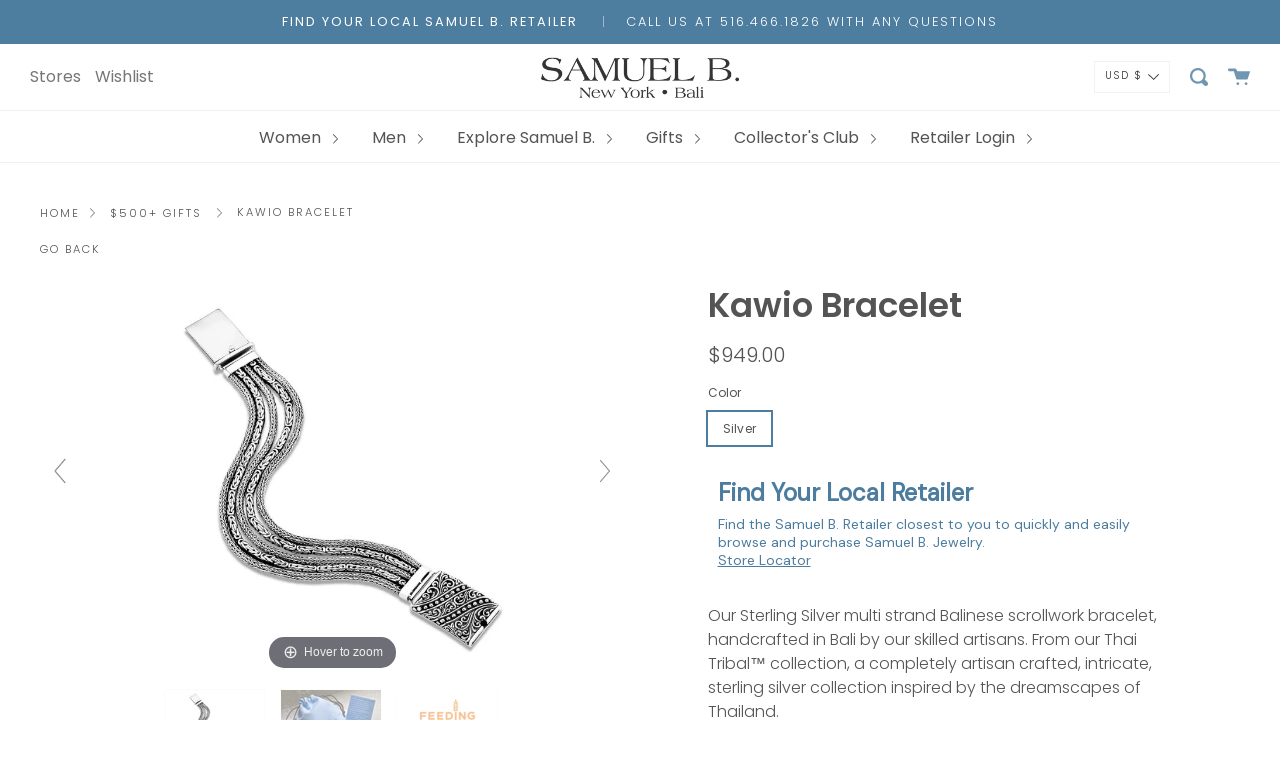

--- FILE ---
content_type: text/html; charset=utf-8
request_url: https://samuelb.com/products/kawio-bracelet
body_size: 40134
content:
<!DOCTYPE html>
<html class="no-js no-touch supports-no-cookies" lang="en">
<head>
  
<link rel="preconnect" href="//fonts.shopifycdn.com/" crossorigin>
    <link rel="preconnect" href="//cdn.shopify.com/" crossorigin>
    <link rel="preconnect" href="//v.shopify.com/" crossorigin>
    <link rel="dns-prefetch" href="//samuelb.com" crossorigin>
    <link rel="dns-prefetch" href="//samuel-b-jewelry.myshopify.com" crossorigin>
    <link rel="dns-prefetch" href="//cdn.shopify.com" crossorigin>
    <link rel="dns-prefetch" href="//v.shopify.com" crossorigin>
    <link rel="dns-prefetch" href="//fonts.shopifycdn.com" crossorigin>
<script>
        YETT_BLACKLIST = [
        /klaviyo/,/mapbox/]


!function(t,e){"object"==typeof exports&&"undefined"!=typeof module?e(exports):"function"==typeof define&&define.amd?define(["exports"],e):e(t.yett={})}(this,function(t){"use strict";var e={blacklist:window.YETT_BLACKLIST,whitelist:window.YETT_WHITELIST},r={blacklisted:[]},n=function(t,r){return t&&(!r||"javascript/blocked"!==r)&&(!e.blacklist||e.blacklist.some(function(e){return e.test(t)}))&&(!e.whitelist||e.whitelist.every(function(e){return!e.test(t)}))},i=function(t){var r=t.getAttribute("src");return e.blacklist&&e.blacklist.every(function(t){return!t.test(r)})||e.whitelist&&e.whitelist.some(function(t){return t.test(r)})},c=new MutationObserver(function(t){t.forEach(function(t){for(var e=t.addedNodes,i=function(t){var i=e[t];if(1===i.nodeType&&"SCRIPT"===i.tagName){var c=i.src,o=i.type;if(n(c,o)){r.blacklisted.push(i.cloneNode()),i.type="javascript/blocked";i.addEventListener("beforescriptexecute",function t(e){"javascript/blocked"===i.getAttribute("type")&&e.preventDefault(),i.removeEventListener("beforescriptexecute",t)}),i.parentElement.removeChild(i)}}},c=0;c<e.length;c++)i(c)})});c.observe(document.documentElement,{childList:!0,subtree:!0});var o=document.createElement;document.createElement=function(){for(var t=arguments.length,e=Array(t),r=0;r<t;r++)e[r]=arguments[r];if("script"!==e[0].toLowerCase())return o.bind(document).apply(void 0,e);var i=o.bind(document).apply(void 0,e),c=i.setAttribute.bind(i);return Object.defineProperties(i,{src:{get:function(){return i.getAttribute("src")},set:function(t){return n(t,i.type)&&c("type","javascript/blocked"),c("src",t),!0}},type:{set:function(t){var e=n(i.src,i.type)?"javascript/blocked":t;return c("type",e),!0}}}),i.setAttribute=function(t,e){"type"===t||"src"===t?i[t]=e:HTMLScriptElement.prototype.setAttribute.call(i,t,e)},i};var l=function(t){if(Array.isArray(t)){for(var e=0,r=Array(t.length);e<t.length;e++)r[e]=t[e];return r}return Array.from(t)},a=new RegExp("[|\\{}()[\\]^$+*?.]","g");t.unblock=function(){for(var t=arguments.length,n=Array(t),o=0;o<t;o++)n[o]=arguments[o];n.length<1?(e.blacklist=[],e.whitelist=[]):(e.blacklist&&(e.blacklist=e.blacklist.filter(function(t){return n.every(function(e){return!t.test(e)})})),e.whitelist&&(e.whitelist=[].concat(l(e.whitelist),l(n.map(function(t){var r=".*"+t.replace(a,"\\$&")+".*";return e.whitelist.find(function(t){return t.toString()===r.toString()})?null:new RegExp(r)}).filter(Boolean)))));for(var s=document.querySelectorAll('script[type="javascript/blocked"]'),u=0;u<s.length;u++){var p=s[u];i(p)&&(p.type="application/javascript",r.blacklisted.push(p),p.parentElement.removeChild(p))}var d=0;[].concat(l(r.blacklisted)).forEach(function(t,e){if(i(t)){var n=document.createElement("script");n.setAttribute("src",t.src),n.setAttribute("type","application/javascript"),document.head.appendChild(n),r.blacklisted.splice(e-d,1),d++}}),e.blacklist&&e.blacklist.length<1&&c.disconnect()},Object.defineProperty(t,"__esModule",{value:!0})});
//# sourceMappingURL=yett.min.js.map

    </script>
  <meta name="google-site-verification" content="-5FVKtctxa1rns3B0NRY-wTfJ3cDO6q0kCC2KFh2eNE" />
  <meta charset="UTF-8">
  <meta http-equiv="X-UA-Compatible" content="IE=edge,chrome=1">
  <meta name="viewport" content="width=device-width,initial-scale=1, maximum-scale=1">
  <meta name="theme-color" content="#8191a4">
  <link rel="canonical" href="https://samuelb.com/products/kawio-bracelet">

  
    <link rel="shortcut icon" href="//samuelb.com/cdn/shop/files/favicon_32x32.jpg?v=1613710280" type="image/png" />
  

  
  



  <!-- Avada Size Chart Script -->
 
 <script src="//samuelb.com/cdn/shop/t/54/assets/size-chart-data.js?v=76959358561122987711644856118" defer="defer"></script>

<script>const AVADA_SC_LAST_UPDATE = 1613022889380</script>





<script>const AVADA_SC = {};
          AVADA_SC.product = {"id":7694519107841,"title":"Kawio Bracelet","handle":"kawio-bracelet","description":"\u003cp\u003eOur Sterling Silver multi strand Balinese scrollwork bracelet, handcrafted in Bali by our skilled artisans. From our Thai Tribal™ collection, a completely artisan crafted, intricate, sterling silver collection inspired by the dreamscapes of Thailand. \u003cbr\u003e\u003c\/p\u003e\n\u003cul\u003e\n\u003cli\u003e925 Sterling Silver\u003c\/li\u003e\n\u003cli\u003e8\" long\u003c\/li\u003e\n\u003cli\u003eSilver\u003c\/li\u003e\n\u003cli\u003e1 year warranty\u003c\/li\u003e\n\u003cli\u003e10 meals donated to Feeding America for each item purchased\u003c\/li\u003e\n\u003cli\u003ePackaging: Complementary pouch, polish cloth and warranty card included with your item\u003c\/li\u003e\n\u003cli\u003eStyle #: 57468B.SL\u003c\/li\u003e\n\u003c\/ul\u003e","published_at":"2022-05-26T11:46:44-04:00","created_at":"2022-05-26T11:46:44-04:00","vendor":"Samuel B.","type":"BRACELET","tags":["CATEGORY_BRACELET","COLLECTION_THAI TRIBAL","COLOR_SILVER","GENDER_WOMEN"],"price":94900,"price_min":94900,"price_max":94900,"available":false,"price_varies":false,"compare_at_price":null,"compare_at_price_min":0,"compare_at_price_max":0,"compare_at_price_varies":false,"variants":[{"id":42894530871553,"title":"Silver","option1":"Silver","option2":null,"option3":null,"sku":"57468B.SL","requires_shipping":true,"taxable":true,"featured_image":{"id":37825240105217,"product_id":7694519107841,"position":1,"created_at":"2022-05-26T11:47:30-04:00","updated_at":"2022-05-26T11:47:34-04:00","alt":null,"width":1000,"height":665,"src":"\/\/samuelb.com\/cdn\/shop\/products\/KawioBracelet.jpg?v=1653580054","variant_ids":[42894530871553]},"available":false,"name":"Kawio Bracelet - Silver","public_title":"Silver","options":["Silver"],"price":94900,"weight":45,"compare_at_price":null,"inventory_management":"shopify","barcode":null,"featured_media":{"alt":null,"id":30390865690881,"position":1,"preview_image":{"aspect_ratio":1.504,"height":665,"width":1000,"src":"\/\/samuelb.com\/cdn\/shop\/products\/KawioBracelet.jpg?v=1653580054"}},"requires_selling_plan":false,"selling_plan_allocations":[]}],"images":["\/\/samuelb.com\/cdn\/shop\/products\/KawioBracelet.jpg?v=1653580054","\/\/samuelb.com\/cdn\/shop\/products\/aaaaaa_184a997f-c2b5-4578-88b4-af0472cc0e24.jpg?v=1653580054","\/\/samuelb.com\/cdn\/shop\/products\/aaaaaaaa_d23722f3-763e-4d13-b5ec-40cefc1b71f2.jpg?v=1653580054"],"featured_image":"\/\/samuelb.com\/cdn\/shop\/products\/KawioBracelet.jpg?v=1653580054","options":["Color"],"media":[{"alt":null,"id":30390865690881,"position":1,"preview_image":{"aspect_ratio":1.504,"height":665,"width":1000,"src":"\/\/samuelb.com\/cdn\/shop\/products\/KawioBracelet.jpg?v=1653580054"},"aspect_ratio":1.504,"height":665,"media_type":"image","src":"\/\/samuelb.com\/cdn\/shop\/products\/KawioBracelet.jpg?v=1653580054","width":1000},{"alt":"Samuel B. Jewelry BRACELET Air Bracelet Silver","id":30390859923713,"position":2,"preview_image":{"aspect_ratio":1.504,"height":665,"width":1000,"src":"\/\/samuelb.com\/cdn\/shop\/products\/aaaaaa_184a997f-c2b5-4578-88b4-af0472cc0e24.jpg?v=1653580054"},"aspect_ratio":1.504,"height":665,"media_type":"image","src":"\/\/samuelb.com\/cdn\/shop\/products\/aaaaaa_184a997f-c2b5-4578-88b4-af0472cc0e24.jpg?v=1653580054","width":1000},{"alt":"Samuel B. Jewelry BRACELET Air Bracelet Silver","id":30390859956481,"position":3,"preview_image":{"aspect_ratio":1.504,"height":665,"width":1000,"src":"\/\/samuelb.com\/cdn\/shop\/products\/aaaaaaaa_d23722f3-763e-4d13-b5ec-40cefc1b71f2.jpg?v=1653580054"},"aspect_ratio":1.504,"height":665,"media_type":"image","src":"\/\/samuelb.com\/cdn\/shop\/products\/aaaaaaaa_d23722f3-763e-4d13-b5ec-40cefc1b71f2.jpg?v=1653580054","width":1000}],"requires_selling_plan":false,"selling_plan_groups":[],"content":"\u003cp\u003eOur Sterling Silver multi strand Balinese scrollwork bracelet, handcrafted in Bali by our skilled artisans. From our Thai Tribal™ collection, a completely artisan crafted, intricate, sterling silver collection inspired by the dreamscapes of Thailand. \u003cbr\u003e\u003c\/p\u003e\n\u003cul\u003e\n\u003cli\u003e925 Sterling Silver\u003c\/li\u003e\n\u003cli\u003e8\" long\u003c\/li\u003e\n\u003cli\u003eSilver\u003c\/li\u003e\n\u003cli\u003e1 year warranty\u003c\/li\u003e\n\u003cli\u003e10 meals donated to Feeding America for each item purchased\u003c\/li\u003e\n\u003cli\u003ePackaging: Complementary pouch, polish cloth and warranty card included with your item\u003c\/li\u003e\n\u003cli\u003eStyle #: 57468B.SL\u003c\/li\u003e\n\u003c\/ul\u003e"};
          AVADA_SC.template = "product";
          AVADA_SC.collections = [];
          AVADA_SC.collections.push("")
          
          AVADA_SC.collections.push("238394310851");
          
          AVADA_SC.collections.push("234889019587");
          
          AVADA_SC.collections.push("239093448899");
          
          AVADA_SC.collections.push("238258749635");
          
          AVADA_SC.collections.push("238390476995");
          
          AVADA_SC.collections.push("235762516163");
          
          AVADA_SC.collections.push("234472833219");
          
          AVADA_SC.collections.push("234919133379");
          
          AVADA_SC.collections.push("234886332611");
          
  </script>
  <!-- /Avada Size Chart Script -->

<title>
    Kawio Bracelet Silver | Samuel B. Jewelry
    
    
    
  </title>

  
    <meta name="description" content="Our Sterling Silver multi strand Balinese scrollwork bracelet, handcrafted in Bali by our skilled artisans. From our Thai Tribal™ collection, a completely artisan crafted, intricate, sterling silver collection inspired by the dreamscapes of Thailand.">
  

  <!-- /snippets/social-meta.liquid --><meta property="og:site_name" content="Samuel B.">
<meta property="og:url" content="https://samuelb.com/products/kawio-bracelet">
<meta property="og:title" content="Kawio Bracelet">
<meta property="og:type" content="product">
<meta property="og:description" content="Our Sterling Silver multi strand Balinese scrollwork bracelet, handcrafted in Bali by our skilled artisans. From our Thai Tribal™ collection, a completely artisan crafted, intricate, sterling silver collection inspired by the dreamscapes of Thailand."><meta property="og:price:amount" content="949.00">
  <meta property="og:price:currency" content="USD">
      <meta property="og:image" content="http://samuelb.com/cdn/shop/products/KawioBracelet.jpg?v=1653580054">
      <meta property="og:image:secure_url" content="https://samuelb.com/cdn/shop/products/KawioBracelet.jpg?v=1653580054">
      <meta property="og:image:height" content="665">
      <meta property="og:image:width" content="1000">
      <meta property="og:image" content="http://samuelb.com/cdn/shop/products/aaaaaa_184a997f-c2b5-4578-88b4-af0472cc0e24.jpg?v=1653580054">
      <meta property="og:image:secure_url" content="https://samuelb.com/cdn/shop/products/aaaaaa_184a997f-c2b5-4578-88b4-af0472cc0e24.jpg?v=1653580054">
      <meta property="og:image:height" content="665">
      <meta property="og:image:width" content="1000">
      <meta property="og:image" content="http://samuelb.com/cdn/shop/products/aaaaaaaa_d23722f3-763e-4d13-b5ec-40cefc1b71f2.jpg?v=1653580054">
      <meta property="og:image:secure_url" content="https://samuelb.com/cdn/shop/products/aaaaaaaa_d23722f3-763e-4d13-b5ec-40cefc1b71f2.jpg?v=1653580054">
      <meta property="og:image:height" content="665">
      <meta property="og:image:width" content="1000">


<meta name="twitter:site" content="@">
<meta name="twitter:card" content="summary_large_image">
<meta name="twitter:title" content="Kawio Bracelet">
<meta name="twitter:description" content="Our Sterling Silver multi strand Balinese scrollwork bracelet, handcrafted in Bali by our skilled artisans. From our Thai Tribal™ collection, a completely artisan crafted, intricate, sterling silver collection inspired by the dreamscapes of Thailand.">


  <link href="//samuelb.com/cdn/shop/t/54/assets/theme.scss.css?v=160510437733908050781759332385" rel="stylesheet" type="text/css" media="all" />
  <style>
    @media only screen and (max-width: 760px) {
      .ssw-custom-banner img {
        width: 100%;
      }
    }
  </style>

  <script>
    document.documentElement.className = document.documentElement.className.replace('no-js', 'js');

    window.theme = {
      routes: {
        assets: "//samuelb.com/cdn/shop/t/54/assets/",
        root: '/',
        cart_add_url: '/cart/add',
        product_recommendations_url: '/recommendations/products',
        search_url: '/search'
      },
      strings: {
        addToCart: "Add to Cart",
        soldOut: "",
        preOrder: "Pre-order",
        unavailable: "Unavailable",
        unitPrice: "Unit price",
        unitPriceSeparator: "per"
      },
      moneyFormat: "${{amount}}",
      info: {
        name: 'broadcast'
      },
      version: '1.7.2'
    };
  </script>

  

  <script src="//samuelb.com/cdn/shop/t/54/assets/theme.js?v=103274915334055986271644856124" defer="defer"></script>

  
  <!-- starapps_scripts_start -->
  <!-- This code is automatically managed by StarApps Studio -->
  <!-- Please contact support@starapps.studio for any help -->

<script type="text/javascript">
"use strict";
// JS code added by StarApps Studio
// It hides the default option selector so it's not visible in the frontend
// Javascript to prevent options selector to be visible on JS disabled browsers
(function() {
var workStatus = 0;
var selectorsToTarget = "form[action=\"/cart/add\"]";
var selectorsToUnHide = "form[action=\"/cart/add\"]";
var swatchTarget = ".swatches div[option-target] .swatch-single";

        var intervalID = setInterval(function() {
            if (workStatus == 0) {
                // Hide selectors
                var hideElements = document.querySelectorAll(selectorsToTarget);

                if (hideElements.length > 0) {
                    // Set work status
                    workStatus = 1;

                    // Set work to 2 as second step is not required
                    if (selectorsToUnHide == "") {
                        workStatus = 2;
                    }

                    // Let's hide all elements
                    for (var index = 0; index < hideElements.length; index++) {
                        hideElements[index].style.maxHeight = "0px";
						hideElements[index].style.opacity = "0";
                    }

                    // Un hide if VSK doesn't load in 5 sec
                    setTimeout(function() {
                        var variant_swatch_king = document.querySelector(swatchTarget);
                        var unHideElements = document.querySelectorAll(selectorsToTarget);
                        if (!variant_swatch_king) {
                            for (var index = 0; index < unHideElements.length; index++) {
								unHideElements[index].style.maxHeight = "";
                                unHideElements[index].style.opacity = "1";
                            }
                        }
                    }, 5000);
                    // End
                }
            } else if (workStatus == 1) {
                // Un hide if VSK is loaded
                var variant_swatch_king = document.querySelector(swatchTarget);
                var unHideElements = document.querySelectorAll(selectorsToUnHide);
                if (variant_swatch_king || document.readyState == "complete") {
                    for (var index = 0; index < unHideElements.length; index++) {
						unHideElements[index].style.maxHeight = "";
                        unHideElements[index].style.opacity = "1";
                    }

                    // Set work status
                    workStatus = 2;
                }
                // End
            } else if (workStatus == 2 && document.readyState == "complete") {
                // Remove interval
                clearInterval(intervalID);
            }
        }, 10);
    })();
    // END
</script>
<script type="application/json" sa-language-info="true" data-no-instant="true">
    {
        "current_language":"en",
        "default_language":"en"
    }
    </script>
<script type="text/javascript" src="https://bcdn.starapps.studio/apps/vtk/samuel-b-jewelry/script-1610465023.js?shop=samuel-b-jewelry.myshopify.com" async></script>
<!-- starapps_scripts_end -->
<script type="text/javascript"> var ndnapps_product_json = "//samuelb.com/cdn/shop/t/54/assets/ndnapps-products-slider.json?v=107146627357139589871644856095";</script>
<script>window.performance && window.performance.mark && window.performance.mark('shopify.content_for_header.start');</script><meta id="shopify-digital-wallet" name="shopify-digital-wallet" content="/50512724163/digital_wallets/dialog">
<meta name="shopify-checkout-api-token" content="59746b2302ba506ecdeab9c37874393a">
<meta id="in-context-paypal-metadata" data-shop-id="50512724163" data-venmo-supported="true" data-environment="production" data-locale="en_US" data-paypal-v4="true" data-currency="USD">
<link rel="alternate" type="application/json+oembed" href="https://samuelb.com/products/kawio-bracelet.oembed">
<script async="async" src="/checkouts/internal/preloads.js?locale=en-US"></script>
<link rel="preconnect" href="https://shop.app" crossorigin="anonymous">
<script async="async" src="https://shop.app/checkouts/internal/preloads.js?locale=en-US&shop_id=50512724163" crossorigin="anonymous"></script>
<script id="apple-pay-shop-capabilities" type="application/json">{"shopId":50512724163,"countryCode":"US","currencyCode":"USD","merchantCapabilities":["supports3DS"],"merchantId":"gid:\/\/shopify\/Shop\/50512724163","merchantName":"Samuel B.","requiredBillingContactFields":["postalAddress","email"],"requiredShippingContactFields":["postalAddress","email"],"shippingType":"shipping","supportedNetworks":["visa","masterCard","amex","discover","elo","jcb"],"total":{"type":"pending","label":"Samuel B.","amount":"1.00"},"shopifyPaymentsEnabled":true,"supportsSubscriptions":true}</script>
<script id="shopify-features" type="application/json">{"accessToken":"59746b2302ba506ecdeab9c37874393a","betas":["rich-media-storefront-analytics"],"domain":"samuelb.com","predictiveSearch":true,"shopId":50512724163,"locale":"en"}</script>
<script>var Shopify = Shopify || {};
Shopify.shop = "samuel-b-jewelry.myshopify.com";
Shopify.locale = "en";
Shopify.currency = {"active":"USD","rate":"1.0"};
Shopify.country = "US";
Shopify.theme = {"name":"Retailer Friendly Site- 2\/15\/22","id":130870804737,"schema_name":"Broadcast","schema_version":"1.7.2","theme_store_id":868,"role":"main"};
Shopify.theme.handle = "null";
Shopify.theme.style = {"id":null,"handle":null};
Shopify.cdnHost = "samuelb.com/cdn";
Shopify.routes = Shopify.routes || {};
Shopify.routes.root = "/";</script>
<script type="module">!function(o){(o.Shopify=o.Shopify||{}).modules=!0}(window);</script>
<script>!function(o){function n(){var o=[];function n(){o.push(Array.prototype.slice.apply(arguments))}return n.q=o,n}var t=o.Shopify=o.Shopify||{};t.loadFeatures=n(),t.autoloadFeatures=n()}(window);</script>
<script>
  window.ShopifyPay = window.ShopifyPay || {};
  window.ShopifyPay.apiHost = "shop.app\/pay";
  window.ShopifyPay.redirectState = null;
</script>
<script id="shop-js-analytics" type="application/json">{"pageType":"product"}</script>
<script defer="defer" async type="module" src="//samuelb.com/cdn/shopifycloud/shop-js/modules/v2/client.init-shop-cart-sync_C5BV16lS.en.esm.js"></script>
<script defer="defer" async type="module" src="//samuelb.com/cdn/shopifycloud/shop-js/modules/v2/chunk.common_CygWptCX.esm.js"></script>
<script type="module">
  await import("//samuelb.com/cdn/shopifycloud/shop-js/modules/v2/client.init-shop-cart-sync_C5BV16lS.en.esm.js");
await import("//samuelb.com/cdn/shopifycloud/shop-js/modules/v2/chunk.common_CygWptCX.esm.js");

  window.Shopify.SignInWithShop?.initShopCartSync?.({"fedCMEnabled":true,"windoidEnabled":true});

</script>
<script>
  window.Shopify = window.Shopify || {};
  if (!window.Shopify.featureAssets) window.Shopify.featureAssets = {};
  window.Shopify.featureAssets['shop-js'] = {"shop-cart-sync":["modules/v2/client.shop-cart-sync_ZFArdW7E.en.esm.js","modules/v2/chunk.common_CygWptCX.esm.js"],"init-fed-cm":["modules/v2/client.init-fed-cm_CmiC4vf6.en.esm.js","modules/v2/chunk.common_CygWptCX.esm.js"],"shop-button":["modules/v2/client.shop-button_tlx5R9nI.en.esm.js","modules/v2/chunk.common_CygWptCX.esm.js"],"shop-cash-offers":["modules/v2/client.shop-cash-offers_DOA2yAJr.en.esm.js","modules/v2/chunk.common_CygWptCX.esm.js","modules/v2/chunk.modal_D71HUcav.esm.js"],"init-windoid":["modules/v2/client.init-windoid_sURxWdc1.en.esm.js","modules/v2/chunk.common_CygWptCX.esm.js"],"shop-toast-manager":["modules/v2/client.shop-toast-manager_ClPi3nE9.en.esm.js","modules/v2/chunk.common_CygWptCX.esm.js"],"init-shop-email-lookup-coordinator":["modules/v2/client.init-shop-email-lookup-coordinator_B8hsDcYM.en.esm.js","modules/v2/chunk.common_CygWptCX.esm.js"],"init-shop-cart-sync":["modules/v2/client.init-shop-cart-sync_C5BV16lS.en.esm.js","modules/v2/chunk.common_CygWptCX.esm.js"],"avatar":["modules/v2/client.avatar_BTnouDA3.en.esm.js"],"pay-button":["modules/v2/client.pay-button_FdsNuTd3.en.esm.js","modules/v2/chunk.common_CygWptCX.esm.js"],"init-customer-accounts":["modules/v2/client.init-customer-accounts_DxDtT_ad.en.esm.js","modules/v2/client.shop-login-button_C5VAVYt1.en.esm.js","modules/v2/chunk.common_CygWptCX.esm.js","modules/v2/chunk.modal_D71HUcav.esm.js"],"init-shop-for-new-customer-accounts":["modules/v2/client.init-shop-for-new-customer-accounts_ChsxoAhi.en.esm.js","modules/v2/client.shop-login-button_C5VAVYt1.en.esm.js","modules/v2/chunk.common_CygWptCX.esm.js","modules/v2/chunk.modal_D71HUcav.esm.js"],"shop-login-button":["modules/v2/client.shop-login-button_C5VAVYt1.en.esm.js","modules/v2/chunk.common_CygWptCX.esm.js","modules/v2/chunk.modal_D71HUcav.esm.js"],"init-customer-accounts-sign-up":["modules/v2/client.init-customer-accounts-sign-up_CPSyQ0Tj.en.esm.js","modules/v2/client.shop-login-button_C5VAVYt1.en.esm.js","modules/v2/chunk.common_CygWptCX.esm.js","modules/v2/chunk.modal_D71HUcav.esm.js"],"shop-follow-button":["modules/v2/client.shop-follow-button_Cva4Ekp9.en.esm.js","modules/v2/chunk.common_CygWptCX.esm.js","modules/v2/chunk.modal_D71HUcav.esm.js"],"checkout-modal":["modules/v2/client.checkout-modal_BPM8l0SH.en.esm.js","modules/v2/chunk.common_CygWptCX.esm.js","modules/v2/chunk.modal_D71HUcav.esm.js"],"lead-capture":["modules/v2/client.lead-capture_Bi8yE_yS.en.esm.js","modules/v2/chunk.common_CygWptCX.esm.js","modules/v2/chunk.modal_D71HUcav.esm.js"],"shop-login":["modules/v2/client.shop-login_D6lNrXab.en.esm.js","modules/v2/chunk.common_CygWptCX.esm.js","modules/v2/chunk.modal_D71HUcav.esm.js"],"payment-terms":["modules/v2/client.payment-terms_CZxnsJam.en.esm.js","modules/v2/chunk.common_CygWptCX.esm.js","modules/v2/chunk.modal_D71HUcav.esm.js"]};
</script>
<script>(function() {
  var isLoaded = false;
  function asyncLoad() {
    if (isLoaded) return;
    isLoaded = true;
    var urls = ["https:\/\/formbuilder.hulkapps.com\/skeletopapp.js?shop=samuel-b-jewelry.myshopify.com","https:\/\/static.klaviyo.com\/onsite\/js\/klaviyo.js?company_id=RWHcbh\u0026shop=samuel-b-jewelry.myshopify.com","https:\/\/static.klaviyo.com\/onsite\/js\/klaviyo.js?company_id=YA3rQW\u0026shop=samuel-b-jewelry.myshopify.com","\/\/cdn.shopify.com\/proxy\/162df4391f21d228c2bf5a65952207cdab7d39c730b66456c9207272b6bed8a6\/api.goaffpro.com\/loader.js?shop=samuel-b-jewelry.myshopify.com\u0026sp-cache-control=cHVibGljLCBtYXgtYWdlPTkwMA","https:\/\/static.klaviyo.com\/onsite\/js\/klaviyo.js?company_id=RWHcbh\u0026shop=samuel-b-jewelry.myshopify.com","https:\/\/s3.amazonaws.com\/els-apps\/countup\/js\/app.js?shop=samuel-b-jewelry.myshopify.com","https:\/\/cdn.jsdelivr.net\/gh\/apphq\/slidecart-dist@master\/slidecarthq-forward.js?4\u0026shop=samuel-b-jewelry.myshopify.com","https:\/\/sizechart.apps.avada.io\/scripttag\/avada-size-chart.min.js?shop=samuel-b-jewelry.myshopify.com","\/\/code.tidio.co\/asjhurwobhzodwqsd9mqxoqoyq0o31y2.js?shop=samuel-b-jewelry.myshopify.com","https:\/\/because-scripts.s3.us-east-2.amazonaws.com\/prod\/because-widget\/widget.js?shop=samuel-b-jewelry.myshopify.com","https:\/\/amaicdn.com\/storepickup\/setting\/samuel-b-jewelry_1703667950.js?shop=samuel-b-jewelry.myshopify.com"];
    for (var i = 0; i < urls.length; i++) {
      var s = document.createElement('script');
      s.type = 'text/javascript';
      s.async = true;
      s.src = urls[i];
      var x = document.getElementsByTagName('script')[0];
      x.parentNode.insertBefore(s, x);
    }
  };
  if(window.attachEvent) {
    window.attachEvent('onload', asyncLoad);
  } else {
    window.addEventListener('load', asyncLoad, false);
  }
})();</script>
<script id="__st">var __st={"a":50512724163,"offset":-18000,"reqid":"551d306f-e868-40d2-b503-0cc5aed57bf6-1768755715","pageurl":"samuelb.com\/products\/kawio-bracelet","u":"b57c0fc25c9e","p":"product","rtyp":"product","rid":7694519107841};</script>
<script>window.ShopifyPaypalV4VisibilityTracking = true;</script>
<script id="captcha-bootstrap">!function(){'use strict';const t='contact',e='account',n='new_comment',o=[[t,t],['blogs',n],['comments',n],[t,'customer']],c=[[e,'customer_login'],[e,'guest_login'],[e,'recover_customer_password'],[e,'create_customer']],r=t=>t.map((([t,e])=>`form[action*='/${t}']:not([data-nocaptcha='true']) input[name='form_type'][value='${e}']`)).join(','),a=t=>()=>t?[...document.querySelectorAll(t)].map((t=>t.form)):[];function s(){const t=[...o],e=r(t);return a(e)}const i='password',u='form_key',d=['recaptcha-v3-token','g-recaptcha-response','h-captcha-response',i],f=()=>{try{return window.sessionStorage}catch{return}},m='__shopify_v',_=t=>t.elements[u];function p(t,e,n=!1){try{const o=window.sessionStorage,c=JSON.parse(o.getItem(e)),{data:r}=function(t){const{data:e,action:n}=t;return t[m]||n?{data:e,action:n}:{data:t,action:n}}(c);for(const[e,n]of Object.entries(r))t.elements[e]&&(t.elements[e].value=n);n&&o.removeItem(e)}catch(o){console.error('form repopulation failed',{error:o})}}const l='form_type',E='cptcha';function T(t){t.dataset[E]=!0}const w=window,h=w.document,L='Shopify',v='ce_forms',y='captcha';let A=!1;((t,e)=>{const n=(g='f06e6c50-85a8-45c8-87d0-21a2b65856fe',I='https://cdn.shopify.com/shopifycloud/storefront-forms-hcaptcha/ce_storefront_forms_captcha_hcaptcha.v1.5.2.iife.js',D={infoText:'Protected by hCaptcha',privacyText:'Privacy',termsText:'Terms'},(t,e,n)=>{const o=w[L][v],c=o.bindForm;if(c)return c(t,g,e,D).then(n);var r;o.q.push([[t,g,e,D],n]),r=I,A||(h.body.append(Object.assign(h.createElement('script'),{id:'captcha-provider',async:!0,src:r})),A=!0)});var g,I,D;w[L]=w[L]||{},w[L][v]=w[L][v]||{},w[L][v].q=[],w[L][y]=w[L][y]||{},w[L][y].protect=function(t,e){n(t,void 0,e),T(t)},Object.freeze(w[L][y]),function(t,e,n,w,h,L){const[v,y,A,g]=function(t,e,n){const i=e?o:[],u=t?c:[],d=[...i,...u],f=r(d),m=r(i),_=r(d.filter((([t,e])=>n.includes(e))));return[a(f),a(m),a(_),s()]}(w,h,L),I=t=>{const e=t.target;return e instanceof HTMLFormElement?e:e&&e.form},D=t=>v().includes(t);t.addEventListener('submit',(t=>{const e=I(t);if(!e)return;const n=D(e)&&!e.dataset.hcaptchaBound&&!e.dataset.recaptchaBound,o=_(e),c=g().includes(e)&&(!o||!o.value);(n||c)&&t.preventDefault(),c&&!n&&(function(t){try{if(!f())return;!function(t){const e=f();if(!e)return;const n=_(t);if(!n)return;const o=n.value;o&&e.removeItem(o)}(t);const e=Array.from(Array(32),(()=>Math.random().toString(36)[2])).join('');!function(t,e){_(t)||t.append(Object.assign(document.createElement('input'),{type:'hidden',name:u})),t.elements[u].value=e}(t,e),function(t,e){const n=f();if(!n)return;const o=[...t.querySelectorAll(`input[type='${i}']`)].map((({name:t})=>t)),c=[...d,...o],r={};for(const[a,s]of new FormData(t).entries())c.includes(a)||(r[a]=s);n.setItem(e,JSON.stringify({[m]:1,action:t.action,data:r}))}(t,e)}catch(e){console.error('failed to persist form',e)}}(e),e.submit())}));const S=(t,e)=>{t&&!t.dataset[E]&&(n(t,e.some((e=>e===t))),T(t))};for(const o of['focusin','change'])t.addEventListener(o,(t=>{const e=I(t);D(e)&&S(e,y())}));const B=e.get('form_key'),M=e.get(l),P=B&&M;t.addEventListener('DOMContentLoaded',(()=>{const t=y();if(P)for(const e of t)e.elements[l].value===M&&p(e,B);[...new Set([...A(),...v().filter((t=>'true'===t.dataset.shopifyCaptcha))])].forEach((e=>S(e,t)))}))}(h,new URLSearchParams(w.location.search),n,t,e,['guest_login'])})(!0,!0)}();</script>
<script integrity="sha256-4kQ18oKyAcykRKYeNunJcIwy7WH5gtpwJnB7kiuLZ1E=" data-source-attribution="shopify.loadfeatures" defer="defer" src="//samuelb.com/cdn/shopifycloud/storefront/assets/storefront/load_feature-a0a9edcb.js" crossorigin="anonymous"></script>
<script crossorigin="anonymous" defer="defer" src="//samuelb.com/cdn/shopifycloud/storefront/assets/shopify_pay/storefront-65b4c6d7.js?v=20250812"></script>
<script data-source-attribution="shopify.dynamic_checkout.dynamic.init">var Shopify=Shopify||{};Shopify.PaymentButton=Shopify.PaymentButton||{isStorefrontPortableWallets:!0,init:function(){window.Shopify.PaymentButton.init=function(){};var t=document.createElement("script");t.src="https://samuelb.com/cdn/shopifycloud/portable-wallets/latest/portable-wallets.en.js",t.type="module",document.head.appendChild(t)}};
</script>
<script data-source-attribution="shopify.dynamic_checkout.buyer_consent">
  function portableWalletsHideBuyerConsent(e){var t=document.getElementById("shopify-buyer-consent"),n=document.getElementById("shopify-subscription-policy-button");t&&n&&(t.classList.add("hidden"),t.setAttribute("aria-hidden","true"),n.removeEventListener("click",e))}function portableWalletsShowBuyerConsent(e){var t=document.getElementById("shopify-buyer-consent"),n=document.getElementById("shopify-subscription-policy-button");t&&n&&(t.classList.remove("hidden"),t.removeAttribute("aria-hidden"),n.addEventListener("click",e))}window.Shopify?.PaymentButton&&(window.Shopify.PaymentButton.hideBuyerConsent=portableWalletsHideBuyerConsent,window.Shopify.PaymentButton.showBuyerConsent=portableWalletsShowBuyerConsent);
</script>
<script data-source-attribution="shopify.dynamic_checkout.cart.bootstrap">document.addEventListener("DOMContentLoaded",(function(){function t(){return document.querySelector("shopify-accelerated-checkout-cart, shopify-accelerated-checkout")}if(t())Shopify.PaymentButton.init();else{new MutationObserver((function(e,n){t()&&(Shopify.PaymentButton.init(),n.disconnect())})).observe(document.body,{childList:!0,subtree:!0})}}));
</script>
<link id="shopify-accelerated-checkout-styles" rel="stylesheet" media="screen" href="https://samuelb.com/cdn/shopifycloud/portable-wallets/latest/accelerated-checkout-backwards-compat.css" crossorigin="anonymous">
<style id="shopify-accelerated-checkout-cart">
        #shopify-buyer-consent {
  margin-top: 1em;
  display: inline-block;
  width: 100%;
}

#shopify-buyer-consent.hidden {
  display: none;
}

#shopify-subscription-policy-button {
  background: none;
  border: none;
  padding: 0;
  text-decoration: underline;
  font-size: inherit;
  cursor: pointer;
}

#shopify-subscription-policy-button::before {
  box-shadow: none;
}

      </style>

<script>window.performance && window.performance.mark && window.performance.mark('shopify.content_for_header.end');</script>
<script src="//samuelb.com/cdn/shop/t/54/assets/ndnapps_products_slider.js?v=116492218424586003191644856096" type="text/javascript"></script>

<script>window.BOLD = window.BOLD || {};
    window.BOLD.common = window.BOLD.common || {};
    window.BOLD.common.Shopify = window.BOLD.common.Shopify || {};
    window.BOLD.common.Shopify.shop = {
      domain: 'samuelb.com',
      permanent_domain: 'samuel-b-jewelry.myshopify.com',
      url: 'https://samuelb.com',
      secure_url: 'https://samuelb.com',
      money_format: "${{amount}}",
      currency: "USD"
    };
    window.BOLD.common.Shopify.customer = {
      id: null,
      tags: null,
    };
    window.BOLD.common.Shopify.cart = {"note":null,"attributes":{},"original_total_price":0,"total_price":0,"total_discount":0,"total_weight":0.0,"item_count":0,"items":[],"requires_shipping":false,"currency":"USD","items_subtotal_price":0,"cart_level_discount_applications":[],"checkout_charge_amount":0};
    window.BOLD.common.template = 'product';window.BOLD.common.Shopify.formatMoney = function(money, format) {
        function n(t, e) {
            return "undefined" == typeof t ? e : t
        }
        function r(t, e, r, i) {
            if (e = n(e, 2),
                r = n(r, ","),
                i = n(i, "."),
            isNaN(t) || null == t)
                return 0;
            t = (t / 100).toFixed(e);
            var o = t.split(".")
                , a = o[0].replace(/(\d)(?=(\d\d\d)+(?!\d))/g, "$1" + r)
                , s = o[1] ? i + o[1] : "";
            return a + s
        }
        "string" == typeof money && (money = money.replace(".", ""));
        var i = ""
            , o = /\{\{\s*(\w+)\s*\}\}/
            , a = format || window.BOLD.common.Shopify.shop.money_format || window.Shopify.money_format || "$ {{ amount }}";
        switch (a.match(o)[1]) {
            case "amount":
                i = r(money, 2, ",", ".");
                break;
            case "amount_no_decimals":
                i = r(money, 0, ",", ".");
                break;
            case "amount_with_comma_separator":
                i = r(money, 2, ".", ",");
                break;
            case "amount_no_decimals_with_comma_separator":
                i = r(money, 0, ".", ",");
                break;
            case "amount_with_space_separator":
                i = r(money, 2, " ", ",");
                break;
            case "amount_no_decimals_with_space_separator":
                i = r(money, 0, " ", ",");
                break;
            case "amount_with_apostrophe_separator":
                i = r(money, 2, "'", ".");
                break;
        }
        return a.replace(o, i);
    };
    window.BOLD.common.Shopify.saveProduct = function (handle, product) {
      if (typeof handle === 'string' && typeof window.BOLD.common.Shopify.products[handle] === 'undefined') {
        if (typeof product === 'number') {
          window.BOLD.common.Shopify.handles[product] = handle;
          product = { id: product };
        }
        window.BOLD.common.Shopify.products[handle] = product;
      }
    };
    window.BOLD.common.Shopify.saveVariant = function (variant_id, variant) {
      if (typeof variant_id === 'number' && typeof window.BOLD.common.Shopify.variants[variant_id] === 'undefined') {
        window.BOLD.common.Shopify.variants[variant_id] = variant;
      }
    };window.BOLD.common.Shopify.products = window.BOLD.common.Shopify.products || {};
    window.BOLD.common.Shopify.variants = window.BOLD.common.Shopify.variants || {};
    window.BOLD.common.Shopify.handles = window.BOLD.common.Shopify.handles || {};window.BOLD.common.Shopify.handle = "kawio-bracelet"
window.BOLD.common.Shopify.saveProduct("kawio-bracelet", 7694519107841);window.BOLD.common.Shopify.saveVariant(42894530871553, { product_id: 7694519107841, product_handle: "kawio-bracelet", price: 94900, group_id: '', csp_metafield: {}});window.BOLD.apps_installed = {"Product Upsell":3} || {};window.BOLD.common.Shopify.metafields = window.BOLD.common.Shopify.metafields || {};window.BOLD.common.Shopify.metafields["bold_rp"] = {};window.BOLD.common.Shopify.metafields["bold_csp_defaults"] = {};window.BOLD.common.cacheParams = window.BOLD.common.cacheParams || {};
</script><link href="//samuelb.com/cdn/shop/t/54/assets/bold-upsell.css?v=42955981756625071371644856063" rel="stylesheet" type="text/css" media="all" />
<link href="//samuelb.com/cdn/shop/t/54/assets/bold-upsell-custom.css?v=150135899998303055901644856062" rel="stylesheet" type="text/css" media="all" />
  <script>
    var scaStorePickupCallback = function(){      
        let deselect = setInterval(function(){
            $(`.location_id:checked`).prop('checked', false);
          	$('.scasp-selected-content').hide();
          	$('.scasp-selected').hide();
        }, 200);
        setTimeout(function(){
            clearInterval(deselect);
        }, 5e3);
      $(document).on('click','.scasp-list-container',function(){
        if($('.sca-storepickup-pickup-tab.active').length > 0){
          if($('.new-for-mobile').length > 0){
            $('.scasp-selected-content').show();
            $('.scasp-selected').show();
          }
        }
      });
    }
  </script>
<link rel="stylesheet" type="text/css" href='//samuelb.com/cdn/shop/t/54/assets/sca.storepickup.css?v=36129925815126811771644856110' />

<!-- Disable auto choose location -->
<script>
    $(document).on('click','#sca-storepickup-methods li', (e)=>{
        if($(e.currentTarget).attr('class').includes('sca-storepickup-pickup-tab')){
        let deselect = setInterval(function(){
            $(`.location_id:checked`).prop('checked', false);
        }, 200);
        setTimeout(function(){
            clearInterval(deselect);
        }, 5e3);
        }
    });
</script>
  
  <script src='https://api.mapbox.com/mapbox-gl-js/v1.12.0/mapbox-gl.js' defer="defer"></script>
  <link rel="preload" href="https://api.mapbox.com/mapbox-gl-js/v1.12.0/mapbox-gl.css" as="style" onload="this.onload=null;this.rel='stylesheet'">

<!-- Global site tag (gtag.js) - Google Ads: 621290974 -->
<script async src="https://www.googletagmanager.com/gtag/js?id=AW-621290974"></script>
<script>
  window.dataLayer = window.dataLayer || [];
  function gtag(){dataLayer.push(arguments);}
  gtag('js', new Date());

  gtag('config', 'AW-621290974');
</script>
  







  
    <script>
  try {
    (function() {
      var script = document.createElement("script");
      script.src = "//samuelb.com/cdn/shop/t/54/assets/flair-app.js?v=31068245246181474441678227902";
      script.defer = true;
      document.head.append(script);
      function domReady(fn) {
        document.addEventListener("DOMContentLoaded", fn);
        if (document.readyState === "interactive" || document.readyState === "complete" ) {
          try {
            fn();
          } catch(err) { console.log("[Flair] Error during Flair init", err); }
        }
      }
      script.onload = function() {
        var cs={};cs.product_id='7694519107841';cs.page_type='product';cs.search_url='/search';var ca={refresh_on_init:false};ca.badge_variant_refresh={"enabled":false,"type":"change","parent_selector":"form[action=\"\/cart\/add\"]","selector":".single-option-selector","delay":100};FlairApp.init({shop:cs,app:ca});
      };
    })();
  } catch(err) {
    console.log("[Flair] Error during Flair init", err);
  }
</script><script>
  try {
    (function() {
      var style = document.createElement("style");
      var css = ".flair-banner-wrapper a, .flair-banner-wrapper a:active { text-decoration: none; opacity: 1; }.flair-banner-wrapper a:hover, .flair-banner a:hover { text-decoration: none; opacity: .9; }@media only screen and (max-width:480px) {  .flair-badge, .flair-badge > div { font-size: .9em !important; }  .flair-banner, .flair-banner-inner, .flair-banner-countdown, .flair-banner-cta { font-size: .9em !important; }  .flair-banner-inner { flex-wrap: wrap !important; }}";
      style.appendChild(document.createTextNode(css));
      document.head.append(style);
    })();
  } catch(err) {
    console.log("[Flair] Error during Flair CSS init", err);
  }
</script>
<!-- generated: 2026-01-18 12:01:55 -0500 -->




<script id="sca_fg_cart_ShowGiftAsProductTemplate" type="text/template">
  
  <div class="item not-sca-qv" id="sca-freegift-{{productID}}">
    <a class="close_box" style="display: none;position: absolute;top:5px;right: 10px;font-size: 22px;font-weight: bold;cursor: pointer;text-decoration:none;color: #aaa;">×</a>
    <a href="/products/{{productHandle}}" target="_blank"><img style="margin-left: auto; margin-right: auto; width: 50%;" class="lazyOwl" data-src="{{productImageURL}}"></a>
    <div class="sca-product-shop">
      <div class="review-summary3">
        <div class="yotpo bottomLine" style="text-align:center"
          data-product-id="{{productID}}"
          data-product-models="{{productID}}"
          data-name="{{productTitle}}"
          data-url="/products/{{productHandle}}">
        </div>
      </div>
      <div class="f-fix"><span class="sca-product-title" style="white-space: nowrap;color:#000;{{showfgTitle}}">{{productTitle}}</span>
          <div id="product-variants-{{productID}}">
            <div class="sca-price" id="price-field-{{productID}}">
              <span class="sca-old-price">{{variant_compare_at_price}}</span>
              <span class="sca-special-price">{{variant_price}}</span>
            </div>
            <div id="stay-content-sca-freegift-{{productID}}" class="sca-fg-cart-item">
              <a class="close_box" style="display: none;position: absolute;top:5px;right: 10px;font-size: 22px;font-weight: bold;cursor: pointer;text-decoration:none;color: #aaa;">×</a>
              <select id="product-select-{{productID}}" name="id" style="display: none">
                {{optionVariantData}}
              </select>
            </div>
          </div>
          <button type='button' id="sca-btn-select-{{productID}}" class="sca-button" onclick="onclickSelect_{{productID}}();"><span>{{SelectButton}}</span></button>
          <button type='button' id="sca-btn-{{productID}}" class="sca-button" style="display: none"><span>{{AddToCartButton}}</span></button>
      </div>
    </div>
  </div>
  
</script>
<script id = "sca_fg_cart_ShowGiftAsProductScriptTemplate" type="text/template">
  
  
    var selectCallback_{{productID}}=function(t,a){if(t?(t.available?(SECOMAPP.jQuery("#sca-btn-{{productID}}").removeClass("disabled").removeAttr("disabled").html("<span>{{AddToCartButton}}</span>").fadeTo(200,1),SECOMAPP.jQuery("#sca-btn-{{productID}}").unbind("click"),SECOMAPP.jQuery("#sca-btn-{{productID}}").click(SECOMAPP.jQuery.proxy(function(){SECOMAPP.addGiftToCart(t.id,1)},t))):SECOMAPP.jQuery("#sca-btn-{{productID}}").html("<span>{{UnavailableButton}}</span>").addClass("disabled").attr("disabled","disabled").fadeTo(200,.5),t.compare_at_price>t.price?SECOMAPP.jQuery("#price-field-{{productID}}").html("<span class='sca-old-price'>"+SECOMAPP.formatMoney(t.compare_at_price)+"</span>&nbsp;<s class='sca-special-price'>"+SECOMAPP.formatMoney(t.price)+"</s>"):SECOMAPP.jQuery("#price-field-{{productID}}").html("<span class='sca-special-price'>"+SECOMAPP.formatMoney(t.price)+"</span>")):SECOMAPP.jQuery("#sca-btn-{{productID}}").html("<span>{{UnavailableButton}}</span>").addClass("disabled").attr("disabled","disabled").fadeTo(200,.5),t&&t.featured_image){var e=SECOMAPP.jQuery("#sca-freegift-{{productID}} img"),_=t.featured_image,c=e[0];Shopify.Image.switchImage(_,c,function(t,a,e){SECOMAPP.jQuery(e).parents("a").attr("href",t),SECOMAPP.jQuery(e).attr("src",t)})}},onclickSelect_{{productID}}=function(t){SECOMAPP.jQuery.getJSON("/products/{{productHandle}}.js",{_:(new Date).getTime()},function(t){SECOMAPP.jQuery(".owl-item #sca-freegift-{{productID}} span.sca-product-title").html(t.title);var e=[];SECOMAPP.jQuery.each(t.options,function(t,a){e[t]=a.name}),t.options=e;for(var a={{variantsGiftList}},_={{mainVariantsList}},c=t.variants.length-1;-1<c;c--)a.indexOf(t.variants[c].id)<0&&_.indexOf(t.variants[c].id)<0&&t.variants.splice(c,1);for(var o=_.length-1;-1<o;o--){var i=a[o],r=_[o],n=-1,s=-1;for(c=t.variants.length-1;-1<c;c--)t.variants[c].id==i?n=c:t.variants[c].id==r&&(s=c);-1<n&&-1<s&n!==s?("undefined"!=typeof SECOMAPP&&void 0!==SECOMAPP.fgsettings&&!0===SECOMAPP.fgsettings.sca_sync_gift&&void 0!==SECOMAPP.fgsettings.sca_fg_gift_variant_quantity_format&&"equal_original_inventory"===SECOMAPP.fgsettings.sca_fg_gift_variant_quantity_format&&(t.variants[n].available=t.variants[s].available,t.variants[n].inventory_management=t.variants[s].inventory_management),t.variants[n].option1=t.variants[s].option1,t.variants[n].options[0].name=t.variants[s].options[0].name,t.variants[n].options[1]&&(t.variants[n].options[1].name=t.variants[s].options[1].name,t.variants[n].option2=t.variants[s].option2),t.variants[n].options[2]&&(t.variants[n].options[2].name=t.variants[s].options[2].name,t.variants[n].option3=t.variants[s].option3),t.variants[n].title=t.variants[s].title,t.variants[n].name=t.variants[s].name,t.variants[n].public_title=t.variants[s].public_title,t.variants.splice(s,1)):(t.variants[s].id=i,t.variants[s].compare_at_price||(t.variants[s].compare_at_price=t.variants[s].price),t.variants[s].price=SECOMAPP.fgdata.giftid_price_mapping[i])}SECOMAPP.jQuery("#sca-btn-select-{{productID}}").hide(),SECOMAPP.jQuery("#product-select-{{productID}}").show(),SECOMAPP.jQuery("#sca-btn-{{productID}}").show(),SECOMAPP.jQuery("#stay-content-sca-freegift-{{productID}} .close_box").show(),SECOMAPP.jQuery("#stay-content-sca-freegift-{{productID}} .close_box").click(function(){SECOMAPP.jQuery("#stay-content-sca-freegift-{{productID}}").hide(),SECOMAPP.jQuery("#sca-btn-{{productID}}").hide(),SECOMAPP.jQuery("#sca-btn-select-{{productID}}").show()}),onclickSelect_{{productID}}=function(){SECOMAPP.jQuery("#stay-content-sca-freegift-{{productID}}").show(),SECOMAPP.jQuery("#sca-btn-{{productID}}").show(),SECOMAPP.jQuery("#sca-btn-select-{{productID}}").hide()},1==t.variants.length?(-1!==t.variants[0].title.indexOf("Default")&&SECOMAPP.jQuery("#sca-freegift-{{productID}} .selector-wrapper").hide(),1==t.variants[0].available&&(SECOMAPP.jQuery("#sca-btn-{{productID}}").show(),SECOMAPP.jQuery("#sca-btn-select-{{productID}}").hide(),SECOMAPP.jQuery("#sca-btn-{{productID}}").removeClass("disabled").removeAttr("disabled").html("<span>{{AddToCartButton}}</span>").fadeTo(200,1),SECOMAPP.jQuery("#sca-btn-{{productID}}").unbind("click"),SECOMAPP.jQuery("#sca-btn-{{productID}}").click(SECOMAPP.jQuery.proxy(function(){SECOMAPP.addGiftToCart(t.variants[0].id,1)},t)))):(new Shopify.OptionSelectors("product-select-{{productID}}",{product:t,onVariantSelected:selectCallback_{{productID}},enableHistoryState:!0}),SECOMAPP.jQuery("#stay-content-sca-freegift-{{productID}}").show(),SECOMAPP.jQuery("#stay-content-sca-freegift-{{productID}}").focus())})};1=={{variantsGiftList}}.length&&onclickSelect_{{productID}}();
  
</script>

<script id="sca_fg_cart_ShowGiftAsVariantTemplate" type="text/template">
  
  <div class="item not-sca-qv" id="sca-freegift-{{variantID}}">
    <a href="/products/{{productHandle}}?variant={{originalVariantID}}" target="_blank"><img style="margin-left: auto; margin-right: auto; width: 50%;" class="lazyOwl" data-src="{{variantImageURL}}"></a>
    <div class="sca-product-shop">
      <div class="review-summary3">
        <div class="yotpo bottomLine" style="text-align:center"
          data-product-id="{{productID}}"
          data-product-models="{{productID}}"
          data-name="{{productTitle}}"
          data-url="/products/{{productHandle}}">
        </div>
      </div>
      <div class="f-fix">
        <span class="sca-product-title" style="white-space: nowrap;color:#000;">{{variantTitle}}</span>
        <div class="sca-price">
          <span class="sca-old-price">{{variant_compare_at_price}}</span>
          <span class="sca-special-price">{{variant_price}}</span>
        </div>
        <button type="button" id="sca-btn{{variantID}}" class="sca-button" onclick="SECOMAPP.addGiftToCart({{variantID}},1);">
          <span>{{AddToCartButton}}</span>
        </button>
      </div>
    </div>
  </div>
  
</script>

<script id="sca_fg_prod_GiftList" type="text/template">
  
  <a style="text-decoration: none !important" id ="{{giftShowID}}" class="product-image freegif-product-image freegift-info-{{giftShowID}}"
     title="{{giftTitle}}" href="/products/{{productsHandle}}">
    <img class="not-sca-qv" src="{{giftImgUrl}}" alt="{{giftTitle}}" />
  </a>
  
</script>

<script id="sca_fg_prod_Gift_PopupDetail" type="text/template">
  
  <div class="sca-fg-item fg-info-{{giftShowID}}" style="display:none;z-index:2147483647;">
    <div class="sca-fg-item-options">
      <div class="sca-fg-item-option-title">
        <em>{{freegiftRuleName}}</em>
      </div>
      <div class="sca-fg-item-option-ct">
        <!--        <div class="sca-fg-image-item">
                        <img src="{{giftImgUrl}}" /> -->
        <div class="sca-fg-item-name">
          <a href="#">{{giftTitle}}</a>
        </div>
        <!--        </div> -->
      </div>
    </div>
  </div>
  
</script>

<script id="sca_fg_ajax_GiftListPopup" type="text/template">
  
  <div id="freegift_popup" class="mfp-hide">
    <div id="sca-fg-owl-carousel">
      <div id="freegift_cart_container" class="sca-fg-cart-container" style="display: none;">
        <div id="freegift_message" class="owl-carousel"></div>
      </div>
      <div id="sca-fg-slider-cart" style="display: none;">
        <div class="sca-fg-cart-title">
          <strong>{{popupTitle}}</strong>
        </div>
        <div id="sca_freegift_list" class="owl-carousel"></div>
      </div>
    </div>
  </div>
  
</script>

<script id="sca_fg_checkout_confirm_popup" type="text/template">
    
         <div class='sca-fg-checkout-confirm-popup' style='font-family: "Myriad","Cardo","Big Caslon","Bodoni MT",Georgia,serif; position: relative;background: #FFF;padding: 20px 20px 50px 20px;width: auto;max-width: 500px;margin: 20px auto;'>
             <h1 style='font-family: "Oswald","Cardo","Big Caslon","Bodoni MT",Georgia,serif;'>YOU CAN STILL ADD MORE!</h1>
             <p>You get 1 free item with every product purchased. It looks like you can still add more free item(s) to your cart. What would you like to do?</p>
             <p class='sca-fg-checkout-confirm-buttons' style='float: right;'>
                 <a class='btn popup-modal-dismiss action_button add_to_cart' href='#' style='width: 200px !important;margin-right: 20px;'>ADD MORE</a>
                 <a class='btn checkout__button continue-checkout action_button add_to_cart' href='/checkout' style='width: 200px !important;'>CHECKOUT</a>
             </p>
         </div>
    
</script>



<link href="//samuelb.com/cdn/shop/t/54/assets/sca.freegift.css?v=165156737669823855401644856110" rel="stylesheet" type="text/css" media="all" />
<script src="//samuelb.com/cdn/shopifycloud/storefront/assets/themes_support/option_selection-b017cd28.js" type="text/javascript"></script>
<script data-cfasync="false">
    Shopify.money_format = "${{amount}}";
    //enable checking free gifts condition when checkout clicked
    if ((typeof SECOMAPP) === 'undefined') { window.SECOMAPP = {}; };
    SECOMAPP.enableOverrideCheckout = true;
    //    SECOMAPP.preStopAppCallback = function(cart){
    //        if(typeof yotpo!=='undefined' && typeof yotpo.initWidgets==='function'){
    //            yotpo.initWidgets();
    //        }
    //    }
</script>
<script type="text/javascript">(function(){if(typeof SECOMAPP==="undefined"){SECOMAPP={}};if(typeof Shopify==="undefined"){Shopify={}};SECOMAPP.fg_ver=1623856340;SECOMAPP.fg_scriptfile="freegifts_20210507.min.js";SECOMAPP.gifts_list_avai=[];})();</script>

<script data-cfasync="false" type="text/javascript">
  /* Smart Ecommerce App (SEA Inc)
  * http://www.secomapp.com
  * Do not reuse those source codes if don't have permission of us.
  * */
  
  
  !function(){Array.isArray||(Array.isArray=function(e){return"[object Array]"===Object.prototype.toString.call(e)}),"function"!=typeof Object.create&&(Object.create=function(e){function t(){}return t.prototype=e,new t}),Object.keys||(Object.keys=function(e){var t,o=[];for(t in e)Object.prototype.hasOwnProperty.call(e,t)&&o.push(t);return o}),String.prototype.endsWith||Object.defineProperty(String.prototype,"endsWith",{value:function(e,t){var o=this.toString();(void 0===t||t>o.length)&&(t=o.length),t-=e.length;var r=o.indexOf(e,t);return-1!==r&&r===t},writable:!0,enumerable:!0,configurable:!0}),Array.prototype.indexOf||(Array.prototype.indexOf=function(e,t){var o;if(null==this)throw new TypeError('"this" is null or not defined');var r=Object(this),i=r.length>>>0;if(0===i)return-1;var n=+t||0;if(Math.abs(n)===1/0&&(n=0),n>=i)return-1;for(o=Math.max(n>=0?n:i-Math.abs(n),0);o<i;){if(o in r&&r[o]===e)return o;o++}return-1}),Array.prototype.forEach||(Array.prototype.forEach=function(e,t){var o,r;if(null==this)throw new TypeError(" this is null or not defined");var i=Object(this),n=i.length>>>0;if("function"!=typeof e)throw new TypeError(e+" is not a function");for(arguments.length>1&&(o=t),r=0;r<n;){var a;r in i&&(a=i[r],e.call(o,a,r,i)),r++}}),console=console||{},console.log=console.log||function(){},"undefined"==typeof Shopify&&(Shopify={}),"function"!=typeof Shopify.onError&&(Shopify.onError=function(){}),"undefined"==typeof SECOMAPP&&(SECOMAPP={}),SECOMAPP.removeGiftsVariant=function(e){setTimeout(function(){try{e("select option").not(".sca-fg-cart-item select option").filter(function(){var t=e(this).val(),o=e(this).text();-1!==o.indexOf(" - ")&&(o=o.slice(0,o.indexOf(" - ")));var r=[];return-1!==o.indexOf(" / ")&&(r=o.split(" / "),o=r[r.length-1]),!!(void 0!==SECOMAPP.gifts_list_avai&&void 0!==SECOMAPP.gifts_list_avai[t]||o.endsWith("% off)"))&&(e(this).parent("select").find("option").not(".sca-fg-cart-item select option").filter(function(){var r=e(this).val();return e(this).text().endsWith(o)||r==t}).remove(),e(".dropdown *,ul li,label,div").filter(function(){var r=e(this).html(),i=e(this).data("value");return r&&r.endsWith(o)||i==t}).remove(),!0)})}catch(e){console.log(e)}},500)},SECOMAPP.formatMoney=function(e,t){"string"==typeof e&&(e=e.replace(".",""));var o="",r="undefined"!=typeof Shopify&&void 0!==Shopify.money_format?Shopify.money_format:"{{amount}}",i=/\{\{\s*(\w+)\s*\}\}/,n=t||(void 0!==this.fgsettings&&"string"==typeof this.fgsettings.sca_currency_format&&this.fgsettings.sca_currency_format.indexOf("amount")>-1?this.fgsettings.sca_currency_format:null)||r;if(n.indexOf("amount_no_decimals_no_comma_separator")<0&&n.indexOf("amount_no_comma_separator_up_cents")<0&&n.indexOf("amount_up_cents")<0&&"function"==typeof Shopify.formatMoney)return Shopify.formatMoney(e,n);function a(e,t){return void 0===e?t:e}function s(e,t,o,r,i,n){if(t=a(t,2),o=a(o,","),r=a(r,"."),isNaN(e)||null==e)return 0;var s=(e=(e/100).toFixed(t)).split(".");return s[0].replace(/(\d)(?=(\d\d\d)+(?!\d))/g,"$1"+o)+(s[1]?i&&n?i+s[1]+n:r+s[1]:"")}switch(n.match(i)[1]){case"amount":o=s(e,2);break;case"amount_no_decimals":o=s(e,0);break;case"amount_with_comma_separator":o=s(e,2,",",".");break;case"amount_no_decimals_with_comma_separator":o=s(e,0,",",".");break;case"amount_no_decimals_no_comma_separator":o=s(e,0,"","");break;case"amount_up_cents":o=s(e,2,",","","<sup>","</sup>");break;case"amount_no_comma_separator_up_cents":o=s(e,2,"","","<sup>","</sup>")}return n.replace(i,o)},SECOMAPP.setCookie=function(e,t,o,r,i){var n=new Date;n.setTime(n.getTime()+24*o*60*60*1e3+60*r*1e3);var a="expires="+n.toUTCString();document.cookie=e+"="+t+";"+a+(i?";path="+i:";path=/")},SECOMAPP.deleteCookie=function(e,t){document.cookie=e+"=; expires=Thu, 01 Jan 1970 00:00:00 UTC; "+(t?";path="+t:";path=/")},SECOMAPP.getCookie=function(e){for(var t=e+"=",o=document.cookie.split(";"),r=0;r<o.length;r++){for(var i=o[r];" "==i.charAt(0);)i=i.substring(1);if(0==i.indexOf(t))return i.substring(t.length,i.length)}return""},SECOMAPP.getQueryString=function(){for(var e={},t=window.location.search.substring(1).split("&"),o=0;o<t.length;o++){var r=t[o].split("=");if(void 0===e[r[0]])e[r[0]]=decodeURIComponent(r[1]);else if("string"==typeof e[r[0]]){var i=[e[r[0]],decodeURIComponent(r[1])];e[r[0]]=i}else e[r[0]].push(decodeURIComponent(r[1]))}return e},SECOMAPP.freegifts_product_json=function(e){if(Array.isArray||(Array.isArray=function(e){return"[object Array]"===Object.prototype.toString.call(e)}),String.prototype.endsWith||Object.defineProperty(String.prototype,"endsWith",{value:function(e,t){var o=this.toString();(void 0===t||t>o.length)&&(t=o.length),t-=e.length;var r=o.indexOf(e,t);return-1!==r&&r===t}}),e){if(e.options&&Array.isArray(e.options))for(var t=0;t<e.options.length;t++){if(void 0!==e.options[t]&&void 0!==e.options[t].values)if((r=e.options[t]).values&&Array.isArray(r.values))for(var o=0;o<r.values.length;o++)(r.values[o].endsWith("(Freegifts)")||r.values[o].endsWith("% off)"))&&(r.values.splice(o,1),o--)}if(e.options_with_values&&Array.isArray(e.options_with_values))for(t=0;t<e.options_with_values.length;t++){var r;if(void 0!==e.options_with_values[t]&&void 0!==e.options_with_values[t].values)if((r=e.options_with_values[t]).values&&Array.isArray(r.values))for(o=0;o<r.values.length;o++)(r.values[o].title.endsWith("(Freegifts)")||r.values[o].title.endsWith("% off)"))&&(r.values.splice(o,1),o--)}var i=e.price,n=e.price_max,a=e.price_min,s=e.compare_at_price,c=e.compare_at_price_max,f=e.compare_at_price_min;if(e.variants&&Array.isArray(e.variants))for(var p=0;e.variants.length,void 0!==e.variants[p];p++){var l=e.variants[p],u=l.option3?l.option3:l.option2?l.option2:l.option1?l.option1:l.title?l.title:"";"undefined"!=typeof SECOMAPP&&void 0!==SECOMAPP.gifts_list_avai&&void 0!==SECOMAPP.gifts_list_avai[l.id]||u.endsWith("(Freegifts)")||u.endsWith("% off)")?(e.variants.splice(p,1),p-=1):((!n||n>=l.price)&&(n=l.price,i=l.price),(!a||a<=l.price)&&(a=l.price),l.compare_at_price&&((!c||c>=l.compare_at_price)&&(c=l.compare_at_price,s=l.compare_at_price),(!f||f<=l.compare_at_price)&&(f=l.compare_at_price)),void 0!==l.available&&1==l.available&&(e.available=!0))}e.price=i,e.price_max=a==n?null:a,e.price_min=n==a?null:n,e.compare_at_price=s,e.compare_at_price_max=f,e.compare_at_price_min=c,e.price_varies=n<a,e.compare_at_price_varies=c<f}return e},SECOMAPP.fg_codes=[],""!==SECOMAPP.getCookie("sca_fg_codes")&&(SECOMAPP.fg_codes=JSON.parse(SECOMAPP.getCookie("sca_fg_codes")));var e=SECOMAPP.getQueryString();e.freegifts_code&&-1===SECOMAPP.fg_codes.indexOf(e.freegifts_code)&&(void 0!==SECOMAPP.activateOnlyOnePromoCode&&!0===SECOMAPP.activateOnlyOnePromoCode&&(SECOMAPP.fg_codes=[]),SECOMAPP.fg_codes.push(e.freegifts_code),SECOMAPP.setCookie("sca_fg_codes",JSON.stringify(SECOMAPP.fg_codes)))}();
  
  ;SECOMAPP.customer={};SECOMAPP.customer.orders=[];SECOMAPP.customer.freegifts=[];;SECOMAPP.customer.email=null;SECOMAPP.customer.first_name=null;SECOMAPP.customer.last_name=null;SECOMAPP.customer.tags=null;SECOMAPP.customer.orders_count=null;SECOMAPP.customer.total_spent=null;
</script>


<!--begin-boost-pfs-filter-css-->
  <link rel="preload stylesheet" href="//samuelb.com/cdn/shop/t/54/assets/boost-pfs-instant-search.css?v=163783943924252023111644856191" as="style"><link href="//samuelb.com/cdn/shop/t/54/assets/boost-pfs-custom.css?v=143102905255396508011644856191" rel="stylesheet" type="text/css" media="all" />
<style data-id="boost-pfs-style" type="text/css">
    .boost-pfs-filter-option-title-text {font-size: 14px;font-weight: 300;text-transform: capitalize;font-family: century gothic;}

   .boost-pfs-filter-tree-v .boost-pfs-filter-option-title-text:before {}
    .boost-pfs-filter-tree-v .boost-pfs-filter-option.boost-pfs-filter-option-collapsed .boost-pfs-filter-option-title-text:before {}
    .boost-pfs-filter-tree-h .boost-pfs-filter-option-title-heading:before {}

    .boost-pfs-filter-refine-by .boost-pfs-filter-option-title h3 {}

    .boost-pfs-filter-option-content .boost-pfs-filter-option-item-list .boost-pfs-filter-option-item button,
    .boost-pfs-filter-option-content .boost-pfs-filter-option-item-list .boost-pfs-filter-option-item .boost-pfs-filter-button,
    .boost-pfs-filter-option-range-amount input,
    .boost-pfs-filter-tree-v .boost-pfs-filter-refine-by .boost-pfs-filter-refine-by-items .refine-by-item,
    .boost-pfs-filter-refine-by-wrapper-v .boost-pfs-filter-refine-by .boost-pfs-filter-refine-by-items .refine-by-item,
    .boost-pfs-filter-refine-by .boost-pfs-filter-option-title,
    .boost-pfs-filter-refine-by .boost-pfs-filter-refine-by-items .refine-by-item>a,
    .boost-pfs-filter-refine-by>span,
    .boost-pfs-filter-clear,
    .boost-pfs-filter-clear-all{font-size: 12px;font-family: century gothic;}
    .boost-pfs-filter-tree-h .boost-pfs-filter-pc .boost-pfs-filter-refine-by-items .refine-by-item .boost-pfs-filter-clear .refine-by-type, 
    .boost-pfs-filter-refine-by-wrapper-h .boost-pfs-filter-pc .boost-pfs-filter-refine-by-items .refine-by-item .boost-pfs-filter-clear .refine-by-type {}

    .boost-pfs-filter-option-multi-level-collections .boost-pfs-filter-option-multi-level-list .boost-pfs-filter-option-item .boost-pfs-filter-button-arrow .boost-pfs-arrow:before,
    .boost-pfs-filter-option-multi-level-tag .boost-pfs-filter-option-multi-level-list .boost-pfs-filter-option-item .boost-pfs-filter-button-arrow .boost-pfs-arrow:before {}

    .boost-pfs-filter-refine-by-wrapper-v .boost-pfs-filter-refine-by .boost-pfs-filter-refine-by-items .refine-by-item .boost-pfs-filter-clear:after, 
    .boost-pfs-filter-refine-by-wrapper-v .boost-pfs-filter-refine-by .boost-pfs-filter-refine-by-items .refine-by-item .boost-pfs-filter-clear:before, 
    .boost-pfs-filter-tree-v .boost-pfs-filter-refine-by .boost-pfs-filter-refine-by-items .refine-by-item .boost-pfs-filter-clear:after, 
    .boost-pfs-filter-tree-v .boost-pfs-filter-refine-by .boost-pfs-filter-refine-by-items .refine-by-item .boost-pfs-filter-clear:before,
    .boost-pfs-filter-refine-by-wrapper-h .boost-pfs-filter-pc .boost-pfs-filter-refine-by-items .refine-by-item .boost-pfs-filter-clear:after, 
    .boost-pfs-filter-refine-by-wrapper-h .boost-pfs-filter-pc .boost-pfs-filter-refine-by-items .refine-by-item .boost-pfs-filter-clear:before, 
    .boost-pfs-filter-tree-h .boost-pfs-filter-pc .boost-pfs-filter-refine-by-items .refine-by-item .boost-pfs-filter-clear:after, 
    .boost-pfs-filter-tree-h .boost-pfs-filter-pc .boost-pfs-filter-refine-by-items .refine-by-item .boost-pfs-filter-clear:before {}
    .boost-pfs-filter-option-range-slider .noUi-value-horizontal {}

    .boost-pfs-filter-tree-mobile-button button,
    .boost-pfs-filter-top-sorting-mobile button {font-weight: 500 !important;font-family: century gothic !important;background: rgba(77,125,159,1) !important;}
    .boost-pfs-filter-top-sorting-mobile button>span:after {}
  </style>
<!--end-boost-pfs-filter-css-->




	
    
    <script src="//samuelb.com/cdn/shop/t/54/assets/magic360.js?v=25530897610311059251644856089" type="text/javascript"></script>
    <link href="//samuelb.com/cdn/shop/t/54/assets/magic360.css?v=72321500022873302581644856088" rel="stylesheet" type="text/css" media="all" />
    <link href="//samuelb.com/cdn/shop/t/54/assets/magic360.additional.css?v=103366153307525358641644856087" rel="stylesheet" type="text/css" media="all" />
    <script type="text/javascript">
    Magic360.options = {
		'autospin-direction':'clockwise',
		'columns':72,
		'rows':1,
		'magnify':false,
		'magnifier-width':'60%',
		'magnifier-shape':'inner',
		'fullscreen':true,
		'spin':'drag',
		'speed':50,
		'mousewheel-step':1,
		'autospin-speed':5000,
		'smoothing':true,
		'autospin':'once',
		'autospin-start':'load,hover',
		'autospin-stop':'click',
		'initialize-on':'load',
		'start-column':1,
		'start-row':'auto',
		'loop-column':true,
		'loop-row':false,
		'reverse-column':false,
		'reverse-row':false,
		'column-increment':1,
		'row-increment':1,
		'hint':true
    }
    Magic360.lang = {
		'loading-text':'Loading...',
		'fullscreen-loading-text':'Loading large spin...',
		'hint-text':'Drag to spin',
		'mobile-hint-text':'Swipe to spin'
    }
    </script>
    


	
    
    
    
    <script src="//samuelb.com/cdn/shop/t/54/assets/magiczoomplus.js?v=30799240050573136481644856091" type="text/javascript"></script>
    <link href="//samuelb.com/cdn/shop/t/54/assets/magiczoomplus.css?v=86685751658445847641644856091" rel="stylesheet" type="text/css" media="all" />
    
    <link href="//samuelb.com/cdn/shop/t/54/assets/magiczoomplus.additional.css?v=154802434021669797851644856090" rel="stylesheet" type="text/css" media="all" />
    <script type="text/javascript">
    mzOptions = {
		'zoomWidth':'auto',
		'zoomHeight':'auto',
		'zoomPosition':'right',
		'zoomDistance':15,
		'selectorTrigger':'click',
		'transitionEffect':true,
		'zoomMode':'zoom',
		'zoomOn':'hover',
		'zoomCaption':'off',
		'upscale':true,
		'variableZoom':false,
		'smoothing':true,
		'expand':'off',
		'expandZoomMode':'zoom',
		'expandZoomOn':'click',
		'expandCaption':true,
		'closeOnClickOutside':true,
		'hint':'once',
		'textHoverZoomHint':'Hover to zoom',
		'textClickZoomHint':'Click to zoom',
		'textExpandHint':'Click to expand',
		'textBtnClose':'Close',
		'textBtnNext':'Next',
		'textBtnPrev':'Previous',
		'lazyZoom':false,
		'rightClick':false
    }
    mzMobileOptions = {
		'zoomMode':'magnifier',
		'textHoverZoomHint':'Touch to zoom',
		'textClickZoomHint':'Double tap to zoom',
		'textExpandHint':'Tap to expand'
    }
    
    </script>
    <script src="//samuelb.com/cdn/shop/t/54/assets/magiczoomplus.sirv.js?v=41648295216331185541644856092" type="text/javascript"></script>
    

<!-- BEGIN app block: shopify://apps/sales-countup/blocks/embed/89c80bfc-f6af-424a-a310-bff500702731 -->
  <script>
    if(typeof Els === 'undefined') var Els = {};
    if(typeof Els.cup === 'undefined') Els.cup = {};
    Els.cup.params = {
      money_format: "${{amount}}",
      product: {id: 7694519107841,handle:"kawio-bracelet"}
    };
    Els.cup.settings = {"counters":[{"id":3553,"shop_id":3168,"enabled":1,"name":"Feeding America","message":"<p style=\"text-align:center;\"></p>","aggregated":1,"custom_position":1,"target":"products","from":null,"to":null,"settings":{"widgets":[{"title":"Meals Donated","imgUrl":null,"parameter":"{{items_sold}}","transformDataStatus":true,"expression":"number_format(value*10+1034450, 0, ',','.')","value":"{{ex0}}","readyValue":"1,046,520"}],"widgetSettings":{"enableAnimation":true,"backgroundColorRgba":"rgba(251,90,90,0.00)","wrapperBackgroundColorRgba":"rgba(255,255,255,0.00)","textColorRgba":"rgba(84,84,84,1.00)","numberSize":36,"textSize":21,"blockBorderRadius":104,"wrapperBorderRadius":120,"blockWidth":"186","blockWidthUnit":"px","blockMargin":"0","blockMarginUnit":"px","blockPadding":"-040","blockPaddingUnit":"px"}},"raw_html":"<div style=\"border-radius:120px;background-color:rgba(255,255,255,0.00)\" class=\"els-cup-pw\"><div class=\"counter-area\" style=\"opacity:1;pointer-events:auto\"><div><p style=\"text-align:center;\"></p></div><div class=\"els-cup-w-wrap\"><div style=\"color:rgba(84,84,84,1.00);border-radius:104px;background-color:rgba(251,90,90,0.00);width:186px;margin:0px\" class=\"els-cup-w\" id=\"Meals Donated\"><div class=\"els-cup-w-icon\" style=\"margin:-040px\"></div><div class=\"els-cup-w-val\" style=\"font-size:36px;padding:-040px\">{{ex0}}</div><div class=\"els-cup-w-descr\" style=\"font-size:21px;padding:-040px\">Meals Donated</div></div></div></div></div>","created_at":"2020-12-03 21:50:16","updated_at":"2021-11-17 21:43:07","last_target_updated_at":null,"products":[]}],"settings":{"css":".els-cup-w-icon, .els-cup-w-icon img {max-height: 72px;}","enabled":1,"theme_app_extensions_enabled":1}};
  </script>
  <link rel="stylesheet" href="https://cdn.shopify.com/extensions/b7752177-db47-49e4-b0b9-f16b14d7e760/sales-countup-3/assets/app.css">
  <script src="https://cdn.shopify.com/extensions/b7752177-db47-49e4-b0b9-f16b14d7e760/sales-countup-3/assets/app.js" defer></script>

  <!-- BEGIN app snippet: elscup-jsons -->

  <script type="application/json" id="elscup-product">
                          {      "id": 7694519107841,      "handle": "kawio-bracelet",      "product_sales": {},      "aggregated_sales": {"3553":{"is":"1321","isv":"223231.59","cp":600,"on":838,"{{ex0}}":"1,047,660"}}    }    
 
  </script>



<!-- END app snippet -->


<!-- END app block --><link href="https://monorail-edge.shopifysvc.com" rel="dns-prefetch">
<script>(function(){if ("sendBeacon" in navigator && "performance" in window) {try {var session_token_from_headers = performance.getEntriesByType('navigation')[0].serverTiming.find(x => x.name == '_s').description;} catch {var session_token_from_headers = undefined;}var session_cookie_matches = document.cookie.match(/_shopify_s=([^;]*)/);var session_token_from_cookie = session_cookie_matches && session_cookie_matches.length === 2 ? session_cookie_matches[1] : "";var session_token = session_token_from_headers || session_token_from_cookie || "";function handle_abandonment_event(e) {var entries = performance.getEntries().filter(function(entry) {return /monorail-edge.shopifysvc.com/.test(entry.name);});if (!window.abandonment_tracked && entries.length === 0) {window.abandonment_tracked = true;var currentMs = Date.now();var navigation_start = performance.timing.navigationStart;var payload = {shop_id: 50512724163,url: window.location.href,navigation_start,duration: currentMs - navigation_start,session_token,page_type: "product"};window.navigator.sendBeacon("https://monorail-edge.shopifysvc.com/v1/produce", JSON.stringify({schema_id: "online_store_buyer_site_abandonment/1.1",payload: payload,metadata: {event_created_at_ms: currentMs,event_sent_at_ms: currentMs}}));}}window.addEventListener('pagehide', handle_abandonment_event);}}());</script>
<script id="web-pixels-manager-setup">(function e(e,d,r,n,o){if(void 0===o&&(o={}),!Boolean(null===(a=null===(i=window.Shopify)||void 0===i?void 0:i.analytics)||void 0===a?void 0:a.replayQueue)){var i,a;window.Shopify=window.Shopify||{};var t=window.Shopify;t.analytics=t.analytics||{};var s=t.analytics;s.replayQueue=[],s.publish=function(e,d,r){return s.replayQueue.push([e,d,r]),!0};try{self.performance.mark("wpm:start")}catch(e){}var l=function(){var e={modern:/Edge?\/(1{2}[4-9]|1[2-9]\d|[2-9]\d{2}|\d{4,})\.\d+(\.\d+|)|Firefox\/(1{2}[4-9]|1[2-9]\d|[2-9]\d{2}|\d{4,})\.\d+(\.\d+|)|Chrom(ium|e)\/(9{2}|\d{3,})\.\d+(\.\d+|)|(Maci|X1{2}).+ Version\/(15\.\d+|(1[6-9]|[2-9]\d|\d{3,})\.\d+)([,.]\d+|)( \(\w+\)|)( Mobile\/\w+|) Safari\/|Chrome.+OPR\/(9{2}|\d{3,})\.\d+\.\d+|(CPU[ +]OS|iPhone[ +]OS|CPU[ +]iPhone|CPU IPhone OS|CPU iPad OS)[ +]+(15[._]\d+|(1[6-9]|[2-9]\d|\d{3,})[._]\d+)([._]\d+|)|Android:?[ /-](13[3-9]|1[4-9]\d|[2-9]\d{2}|\d{4,})(\.\d+|)(\.\d+|)|Android.+Firefox\/(13[5-9]|1[4-9]\d|[2-9]\d{2}|\d{4,})\.\d+(\.\d+|)|Android.+Chrom(ium|e)\/(13[3-9]|1[4-9]\d|[2-9]\d{2}|\d{4,})\.\d+(\.\d+|)|SamsungBrowser\/([2-9]\d|\d{3,})\.\d+/,legacy:/Edge?\/(1[6-9]|[2-9]\d|\d{3,})\.\d+(\.\d+|)|Firefox\/(5[4-9]|[6-9]\d|\d{3,})\.\d+(\.\d+|)|Chrom(ium|e)\/(5[1-9]|[6-9]\d|\d{3,})\.\d+(\.\d+|)([\d.]+$|.*Safari\/(?![\d.]+ Edge\/[\d.]+$))|(Maci|X1{2}).+ Version\/(10\.\d+|(1[1-9]|[2-9]\d|\d{3,})\.\d+)([,.]\d+|)( \(\w+\)|)( Mobile\/\w+|) Safari\/|Chrome.+OPR\/(3[89]|[4-9]\d|\d{3,})\.\d+\.\d+|(CPU[ +]OS|iPhone[ +]OS|CPU[ +]iPhone|CPU IPhone OS|CPU iPad OS)[ +]+(10[._]\d+|(1[1-9]|[2-9]\d|\d{3,})[._]\d+)([._]\d+|)|Android:?[ /-](13[3-9]|1[4-9]\d|[2-9]\d{2}|\d{4,})(\.\d+|)(\.\d+|)|Mobile Safari.+OPR\/([89]\d|\d{3,})\.\d+\.\d+|Android.+Firefox\/(13[5-9]|1[4-9]\d|[2-9]\d{2}|\d{4,})\.\d+(\.\d+|)|Android.+Chrom(ium|e)\/(13[3-9]|1[4-9]\d|[2-9]\d{2}|\d{4,})\.\d+(\.\d+|)|Android.+(UC? ?Browser|UCWEB|U3)[ /]?(15\.([5-9]|\d{2,})|(1[6-9]|[2-9]\d|\d{3,})\.\d+)\.\d+|SamsungBrowser\/(5\.\d+|([6-9]|\d{2,})\.\d+)|Android.+MQ{2}Browser\/(14(\.(9|\d{2,})|)|(1[5-9]|[2-9]\d|\d{3,})(\.\d+|))(\.\d+|)|K[Aa][Ii]OS\/(3\.\d+|([4-9]|\d{2,})\.\d+)(\.\d+|)/},d=e.modern,r=e.legacy,n=navigator.userAgent;return n.match(d)?"modern":n.match(r)?"legacy":"unknown"}(),u="modern"===l?"modern":"legacy",c=(null!=n?n:{modern:"",legacy:""})[u],f=function(e){return[e.baseUrl,"/wpm","/b",e.hashVersion,"modern"===e.buildTarget?"m":"l",".js"].join("")}({baseUrl:d,hashVersion:r,buildTarget:u}),m=function(e){var d=e.version,r=e.bundleTarget,n=e.surface,o=e.pageUrl,i=e.monorailEndpoint;return{emit:function(e){var a=e.status,t=e.errorMsg,s=(new Date).getTime(),l=JSON.stringify({metadata:{event_sent_at_ms:s},events:[{schema_id:"web_pixels_manager_load/3.1",payload:{version:d,bundle_target:r,page_url:o,status:a,surface:n,error_msg:t},metadata:{event_created_at_ms:s}}]});if(!i)return console&&console.warn&&console.warn("[Web Pixels Manager] No Monorail endpoint provided, skipping logging."),!1;try{return self.navigator.sendBeacon.bind(self.navigator)(i,l)}catch(e){}var u=new XMLHttpRequest;try{return u.open("POST",i,!0),u.setRequestHeader("Content-Type","text/plain"),u.send(l),!0}catch(e){return console&&console.warn&&console.warn("[Web Pixels Manager] Got an unhandled error while logging to Monorail."),!1}}}}({version:r,bundleTarget:l,surface:e.surface,pageUrl:self.location.href,monorailEndpoint:e.monorailEndpoint});try{o.browserTarget=l,function(e){var d=e.src,r=e.async,n=void 0===r||r,o=e.onload,i=e.onerror,a=e.sri,t=e.scriptDataAttributes,s=void 0===t?{}:t,l=document.createElement("script"),u=document.querySelector("head"),c=document.querySelector("body");if(l.async=n,l.src=d,a&&(l.integrity=a,l.crossOrigin="anonymous"),s)for(var f in s)if(Object.prototype.hasOwnProperty.call(s,f))try{l.dataset[f]=s[f]}catch(e){}if(o&&l.addEventListener("load",o),i&&l.addEventListener("error",i),u)u.appendChild(l);else{if(!c)throw new Error("Did not find a head or body element to append the script");c.appendChild(l)}}({src:f,async:!0,onload:function(){if(!function(){var e,d;return Boolean(null===(d=null===(e=window.Shopify)||void 0===e?void 0:e.analytics)||void 0===d?void 0:d.initialized)}()){var d=window.webPixelsManager.init(e)||void 0;if(d){var r=window.Shopify.analytics;r.replayQueue.forEach((function(e){var r=e[0],n=e[1],o=e[2];d.publishCustomEvent(r,n,o)})),r.replayQueue=[],r.publish=d.publishCustomEvent,r.visitor=d.visitor,r.initialized=!0}}},onerror:function(){return m.emit({status:"failed",errorMsg:"".concat(f," has failed to load")})},sri:function(e){var d=/^sha384-[A-Za-z0-9+/=]+$/;return"string"==typeof e&&d.test(e)}(c)?c:"",scriptDataAttributes:o}),m.emit({status:"loading"})}catch(e){m.emit({status:"failed",errorMsg:(null==e?void 0:e.message)||"Unknown error"})}}})({shopId: 50512724163,storefrontBaseUrl: "https://samuelb.com",extensionsBaseUrl: "https://extensions.shopifycdn.com/cdn/shopifycloud/web-pixels-manager",monorailEndpoint: "https://monorail-edge.shopifysvc.com/unstable/produce_batch",surface: "storefront-renderer",enabledBetaFlags: ["2dca8a86"],webPixelsConfigList: [{"id":"1043038465","configuration":"{\"shop\":\"samuel-b-jewelry.myshopify.com\",\"cookie_duration\":\"604800\"}","eventPayloadVersion":"v1","runtimeContext":"STRICT","scriptVersion":"a2e7513c3708f34b1f617d7ce88f9697","type":"APP","apiClientId":2744533,"privacyPurposes":["ANALYTICS","MARKETING"],"dataSharingAdjustments":{"protectedCustomerApprovalScopes":["read_customer_address","read_customer_email","read_customer_name","read_customer_personal_data","read_customer_phone"]}},{"id":"114688257","configuration":"{\"pixel_id\":\"399292391407399\",\"pixel_type\":\"facebook_pixel\",\"metaapp_system_user_token\":\"-\"}","eventPayloadVersion":"v1","runtimeContext":"OPEN","scriptVersion":"ca16bc87fe92b6042fbaa3acc2fbdaa6","type":"APP","apiClientId":2329312,"privacyPurposes":["ANALYTICS","MARKETING","SALE_OF_DATA"],"dataSharingAdjustments":{"protectedCustomerApprovalScopes":["read_customer_address","read_customer_email","read_customer_name","read_customer_personal_data","read_customer_phone"]}},{"id":"66289921","configuration":"{\"tagID\":\"2613871566353\"}","eventPayloadVersion":"v1","runtimeContext":"STRICT","scriptVersion":"18031546ee651571ed29edbe71a3550b","type":"APP","apiClientId":3009811,"privacyPurposes":["ANALYTICS","MARKETING","SALE_OF_DATA"],"dataSharingAdjustments":{"protectedCustomerApprovalScopes":["read_customer_address","read_customer_email","read_customer_name","read_customer_personal_data","read_customer_phone"]}},{"id":"71074049","eventPayloadVersion":"v1","runtimeContext":"LAX","scriptVersion":"1","type":"CUSTOM","privacyPurposes":["ANALYTICS"],"name":"Google Analytics tag (migrated)"},{"id":"shopify-app-pixel","configuration":"{}","eventPayloadVersion":"v1","runtimeContext":"STRICT","scriptVersion":"0450","apiClientId":"shopify-pixel","type":"APP","privacyPurposes":["ANALYTICS","MARKETING"]},{"id":"shopify-custom-pixel","eventPayloadVersion":"v1","runtimeContext":"LAX","scriptVersion":"0450","apiClientId":"shopify-pixel","type":"CUSTOM","privacyPurposes":["ANALYTICS","MARKETING"]}],isMerchantRequest: false,initData: {"shop":{"name":"Samuel B.","paymentSettings":{"currencyCode":"USD"},"myshopifyDomain":"samuel-b-jewelry.myshopify.com","countryCode":"US","storefrontUrl":"https:\/\/samuelb.com"},"customer":null,"cart":null,"checkout":null,"productVariants":[{"price":{"amount":949.0,"currencyCode":"USD"},"product":{"title":"Kawio Bracelet","vendor":"Samuel B.","id":"7694519107841","untranslatedTitle":"Kawio Bracelet","url":"\/products\/kawio-bracelet","type":"BRACELET"},"id":"42894530871553","image":{"src":"\/\/samuelb.com\/cdn\/shop\/products\/KawioBracelet.jpg?v=1653580054"},"sku":"57468B.SL","title":"Silver","untranslatedTitle":"Silver"}],"purchasingCompany":null},},"https://samuelb.com/cdn","fcfee988w5aeb613cpc8e4bc33m6693e112",{"modern":"","legacy":""},{"shopId":"50512724163","storefrontBaseUrl":"https:\/\/samuelb.com","extensionBaseUrl":"https:\/\/extensions.shopifycdn.com\/cdn\/shopifycloud\/web-pixels-manager","surface":"storefront-renderer","enabledBetaFlags":"[\"2dca8a86\"]","isMerchantRequest":"false","hashVersion":"fcfee988w5aeb613cpc8e4bc33m6693e112","publish":"custom","events":"[[\"page_viewed\",{}],[\"product_viewed\",{\"productVariant\":{\"price\":{\"amount\":949.0,\"currencyCode\":\"USD\"},\"product\":{\"title\":\"Kawio Bracelet\",\"vendor\":\"Samuel B.\",\"id\":\"7694519107841\",\"untranslatedTitle\":\"Kawio Bracelet\",\"url\":\"\/products\/kawio-bracelet\",\"type\":\"BRACELET\"},\"id\":\"42894530871553\",\"image\":{\"src\":\"\/\/samuelb.com\/cdn\/shop\/products\/KawioBracelet.jpg?v=1653580054\"},\"sku\":\"57468B.SL\",\"title\":\"Silver\",\"untranslatedTitle\":\"Silver\"}}]]"});</script><script>
  window.ShopifyAnalytics = window.ShopifyAnalytics || {};
  window.ShopifyAnalytics.meta = window.ShopifyAnalytics.meta || {};
  window.ShopifyAnalytics.meta.currency = 'USD';
  var meta = {"product":{"id":7694519107841,"gid":"gid:\/\/shopify\/Product\/7694519107841","vendor":"Samuel B.","type":"BRACELET","handle":"kawio-bracelet","variants":[{"id":42894530871553,"price":94900,"name":"Kawio Bracelet - Silver","public_title":"Silver","sku":"57468B.SL"}],"remote":false},"page":{"pageType":"product","resourceType":"product","resourceId":7694519107841,"requestId":"551d306f-e868-40d2-b503-0cc5aed57bf6-1768755715"}};
  for (var attr in meta) {
    window.ShopifyAnalytics.meta[attr] = meta[attr];
  }
</script>
<script class="analytics">
  (function () {
    var customDocumentWrite = function(content) {
      var jquery = null;

      if (window.jQuery) {
        jquery = window.jQuery;
      } else if (window.Checkout && window.Checkout.$) {
        jquery = window.Checkout.$;
      }

      if (jquery) {
        jquery('body').append(content);
      }
    };

    var hasLoggedConversion = function(token) {
      if (token) {
        return document.cookie.indexOf('loggedConversion=' + token) !== -1;
      }
      return false;
    }

    var setCookieIfConversion = function(token) {
      if (token) {
        var twoMonthsFromNow = new Date(Date.now());
        twoMonthsFromNow.setMonth(twoMonthsFromNow.getMonth() + 2);

        document.cookie = 'loggedConversion=' + token + '; expires=' + twoMonthsFromNow;
      }
    }

    var trekkie = window.ShopifyAnalytics.lib = window.trekkie = window.trekkie || [];
    if (trekkie.integrations) {
      return;
    }
    trekkie.methods = [
      'identify',
      'page',
      'ready',
      'track',
      'trackForm',
      'trackLink'
    ];
    trekkie.factory = function(method) {
      return function() {
        var args = Array.prototype.slice.call(arguments);
        args.unshift(method);
        trekkie.push(args);
        return trekkie;
      };
    };
    for (var i = 0; i < trekkie.methods.length; i++) {
      var key = trekkie.methods[i];
      trekkie[key] = trekkie.factory(key);
    }
    trekkie.load = function(config) {
      trekkie.config = config || {};
      trekkie.config.initialDocumentCookie = document.cookie;
      var first = document.getElementsByTagName('script')[0];
      var script = document.createElement('script');
      script.type = 'text/javascript';
      script.onerror = function(e) {
        var scriptFallback = document.createElement('script');
        scriptFallback.type = 'text/javascript';
        scriptFallback.onerror = function(error) {
                var Monorail = {
      produce: function produce(monorailDomain, schemaId, payload) {
        var currentMs = new Date().getTime();
        var event = {
          schema_id: schemaId,
          payload: payload,
          metadata: {
            event_created_at_ms: currentMs,
            event_sent_at_ms: currentMs
          }
        };
        return Monorail.sendRequest("https://" + monorailDomain + "/v1/produce", JSON.stringify(event));
      },
      sendRequest: function sendRequest(endpointUrl, payload) {
        // Try the sendBeacon API
        if (window && window.navigator && typeof window.navigator.sendBeacon === 'function' && typeof window.Blob === 'function' && !Monorail.isIos12()) {
          var blobData = new window.Blob([payload], {
            type: 'text/plain'
          });

          if (window.navigator.sendBeacon(endpointUrl, blobData)) {
            return true;
          } // sendBeacon was not successful

        } // XHR beacon

        var xhr = new XMLHttpRequest();

        try {
          xhr.open('POST', endpointUrl);
          xhr.setRequestHeader('Content-Type', 'text/plain');
          xhr.send(payload);
        } catch (e) {
          console.log(e);
        }

        return false;
      },
      isIos12: function isIos12() {
        return window.navigator.userAgent.lastIndexOf('iPhone; CPU iPhone OS 12_') !== -1 || window.navigator.userAgent.lastIndexOf('iPad; CPU OS 12_') !== -1;
      }
    };
    Monorail.produce('monorail-edge.shopifysvc.com',
      'trekkie_storefront_load_errors/1.1',
      {shop_id: 50512724163,
      theme_id: 130870804737,
      app_name: "storefront",
      context_url: window.location.href,
      source_url: "//samuelb.com/cdn/s/trekkie.storefront.cd680fe47e6c39ca5d5df5f0a32d569bc48c0f27.min.js"});

        };
        scriptFallback.async = true;
        scriptFallback.src = '//samuelb.com/cdn/s/trekkie.storefront.cd680fe47e6c39ca5d5df5f0a32d569bc48c0f27.min.js';
        first.parentNode.insertBefore(scriptFallback, first);
      };
      script.async = true;
      script.src = '//samuelb.com/cdn/s/trekkie.storefront.cd680fe47e6c39ca5d5df5f0a32d569bc48c0f27.min.js';
      first.parentNode.insertBefore(script, first);
    };
    trekkie.load(
      {"Trekkie":{"appName":"storefront","development":false,"defaultAttributes":{"shopId":50512724163,"isMerchantRequest":null,"themeId":130870804737,"themeCityHash":"14746064972222373422","contentLanguage":"en","currency":"USD","eventMetadataId":"dc6fd9df-9569-4c87-802d-08a43a8f97f3"},"isServerSideCookieWritingEnabled":true,"monorailRegion":"shop_domain","enabledBetaFlags":["65f19447"]},"Session Attribution":{},"S2S":{"facebookCapiEnabled":true,"source":"trekkie-storefront-renderer","apiClientId":580111}}
    );

    var loaded = false;
    trekkie.ready(function() {
      if (loaded) return;
      loaded = true;

      window.ShopifyAnalytics.lib = window.trekkie;

      var originalDocumentWrite = document.write;
      document.write = customDocumentWrite;
      try { window.ShopifyAnalytics.merchantGoogleAnalytics.call(this); } catch(error) {};
      document.write = originalDocumentWrite;

      window.ShopifyAnalytics.lib.page(null,{"pageType":"product","resourceType":"product","resourceId":7694519107841,"requestId":"551d306f-e868-40d2-b503-0cc5aed57bf6-1768755715","shopifyEmitted":true});

      var match = window.location.pathname.match(/checkouts\/(.+)\/(thank_you|post_purchase)/)
      var token = match? match[1]: undefined;
      if (!hasLoggedConversion(token)) {
        setCookieIfConversion(token);
        window.ShopifyAnalytics.lib.track("Viewed Product",{"currency":"USD","variantId":42894530871553,"productId":7694519107841,"productGid":"gid:\/\/shopify\/Product\/7694519107841","name":"Kawio Bracelet - Silver","price":"949.00","sku":"57468B.SL","brand":"Samuel B.","variant":"Silver","category":"BRACELET","nonInteraction":true,"remote":false},undefined,undefined,{"shopifyEmitted":true});
      window.ShopifyAnalytics.lib.track("monorail:\/\/trekkie_storefront_viewed_product\/1.1",{"currency":"USD","variantId":42894530871553,"productId":7694519107841,"productGid":"gid:\/\/shopify\/Product\/7694519107841","name":"Kawio Bracelet - Silver","price":"949.00","sku":"57468B.SL","brand":"Samuel B.","variant":"Silver","category":"BRACELET","nonInteraction":true,"remote":false,"referer":"https:\/\/samuelb.com\/products\/kawio-bracelet"});
      }
    });


        var eventsListenerScript = document.createElement('script');
        eventsListenerScript.async = true;
        eventsListenerScript.src = "//samuelb.com/cdn/shopifycloud/storefront/assets/shop_events_listener-3da45d37.js";
        document.getElementsByTagName('head')[0].appendChild(eventsListenerScript);

})();</script>
  <script>
  if (!window.ga || (window.ga && typeof window.ga !== 'function')) {
    window.ga = function ga() {
      (window.ga.q = window.ga.q || []).push(arguments);
      if (window.Shopify && window.Shopify.analytics && typeof window.Shopify.analytics.publish === 'function') {
        window.Shopify.analytics.publish("ga_stub_called", {}, {sendTo: "google_osp_migration"});
      }
      console.error("Shopify's Google Analytics stub called with:", Array.from(arguments), "\nSee https://help.shopify.com/manual/promoting-marketing/pixels/pixel-migration#google for more information.");
    };
    if (window.Shopify && window.Shopify.analytics && typeof window.Shopify.analytics.publish === 'function') {
      window.Shopify.analytics.publish("ga_stub_initialized", {}, {sendTo: "google_osp_migration"});
    }
  }
</script>
<script
  defer
  src="https://samuelb.com/cdn/shopifycloud/perf-kit/shopify-perf-kit-3.0.4.min.js"
  data-application="storefront-renderer"
  data-shop-id="50512724163"
  data-render-region="gcp-us-central1"
  data-page-type="product"
  data-theme-instance-id="130870804737"
  data-theme-name="Broadcast"
  data-theme-version="1.7.2"
  data-monorail-region="shop_domain"
  data-resource-timing-sampling-rate="10"
  data-shs="true"
  data-shs-beacon="true"
  data-shs-export-with-fetch="true"
  data-shs-logs-sample-rate="1"
  data-shs-beacon-endpoint="https://samuelb.com/api/collect"
></script>
</head>
<body id="kawio-bracelet-silver-samuel-b-jewelry" class="template-product" data-promo="false" data-animations="true">

            
              


            
  
  <script>
    window.sswLoadRewardTab = true;
  </script>

  <div class="flair-banner-layout" data-flair-banner ></div><!-- generated: 2026-01-18 12:01:55 -0500 -->

  <a class="in-page-link visually-hidden skip-link" href="#MainContent">Skip to content</a>

  
  <script>!function(){window.SLIDECART=!0;window.SLIDECART_FORMAT='${{amount}}';var e="https://cdn.jsdelivr.net/gh/apphq/slidecart-dist@master/slidecarthq.js?"+(new Date).getTime(),t=document.createElement("script");t.type="text/javascript",t.src=e,document.querySelector("body").appendChild(t)}();</script>


  <link href="//samuelb.com/cdn/shop/t/54/assets/scm-product-label.css?v=48058496397791814391644856116" rel="stylesheet" type="text/css" media="all" />


<script>
if ((typeof SECOMAPP) == 'undefined') {
    var SECOMAPP = {};
}
if ((typeof SECOMAPP.pl) == 'undefined') {
    SECOMAPP.pl = {};
}

    SECOMAPP.pl.piRegex='.product-single__photos';




    SECOMAPP.pl.pisRegex='.product-link';




    SECOMAPP.pl.lpsPath='.product-item__image';


SECOMAPP.page = 'product';
SECOMAPP.pl.product = {
    id: 7694519107841,
    published_at: "2022-05-26 11:46:44 -0400",
    price: 94900,  
    tags: ["CATEGORY_BRACELET","COLLECTION_THAI TRIBAL","COLOR_SILVER","GENDER_WOMEN"], 
    variants: [  {
        id: 42894530871553,
        price: 94900  ,
        inventory_quantity: 0  ,
        inventory_management: 'shopify'  ,
        weight: 45  ,
        sku: '57468B.SL'  } 
        
    ],
    collections: [  238394310851,  234889019587,  239093448899,  238258749635,  238390476995,  235762516163,  234472833219,  234919133379,  234886332611,  ]
};
</script>



    
         <script src="//samuelb.com/cdn/shop/t/54/assets/scm-product-label.js?v=138847210108356299231644856191" type="text/javascript"></script>
    

<script type="text/javascript">jQuery(document).ready(function(){Shopify.Products.recordRecentlyViewed( );});</script>
  
  


  
  <meta name="facebook-domain-verification" content="ve7f86uup3b0vh7spcl629k8dy54uw" />
  
<!--   
  
   
  
    
  
   
  
    
  
    
  
    
  
      -->
  


<script id="sca_fg_cart_ShowGiftAsProductTemplate" type="text/template">
  
  <div class="item not-sca-qv" id="sca-freegift-{{productID}}">
    <a class="close_box" style="display: none;position: absolute;top:5px;right: 10px;font-size: 22px;font-weight: bold;cursor: pointer;text-decoration:none;color: #aaa;">×</a>
    <a href="/products/{{productHandle}}" target="_blank"><img style="margin-left: auto; margin-right: auto; width: 50%;" class="lazyOwl" data-src="{{productImageURL}}"></a>
    <div class="sca-product-shop">
      <div class="review-summary3">
        <div class="yotpo bottomLine" style="text-align:center"
          data-product-id="{{productID}}"
          data-product-models="{{productID}}"
          data-name="{{productTitle}}"
          data-url="/products/{{productHandle}}">
        </div>
      </div>
      <div class="f-fix"><span class="sca-product-title" style="white-space: nowrap;color:#000;{{showfgTitle}}">{{productTitle}}</span>
          <div id="product-variants-{{productID}}">
            <div class="sca-price" id="price-field-{{productID}}">
              <span class="sca-old-price">{{variant_compare_at_price}}</span>
              <span class="sca-special-price">{{variant_price}}</span>
            </div>
            <div id="stay-content-sca-freegift-{{productID}}" class="sca-fg-cart-item">
              <a class="close_box" style="display: none;position: absolute;top:5px;right: 10px;font-size: 22px;font-weight: bold;cursor: pointer;text-decoration:none;color: #aaa;">×</a>
              <select id="product-select-{{productID}}" name="id" style="display: none">
                {{optionVariantData}}
              </select>
            </div>
          </div>
          <button type='button' id="sca-btn-select-{{productID}}" class="sca-button" onclick="onclickSelect_{{productID}}();"><span>{{SelectButton}}</span></button>
          <button type='button' id="sca-btn-{{productID}}" class="sca-button" style="display: none"><span>{{AddToCartButton}}</span></button>
      </div>
    </div>
  </div>
  
</script>
<script id = "sca_fg_cart_ShowGiftAsProductScriptTemplate" type="text/template">
  
  
    var selectCallback_{{productID}}=function(t,a){if(t?(t.available?(SECOMAPP.jQuery("#sca-btn-{{productID}}").removeClass("disabled").removeAttr("disabled").html("<span>{{AddToCartButton}}</span>").fadeTo(200,1),SECOMAPP.jQuery("#sca-btn-{{productID}}").unbind("click"),SECOMAPP.jQuery("#sca-btn-{{productID}}").click(SECOMAPP.jQuery.proxy(function(){SECOMAPP.addGiftToCart(t.id,1)},t))):SECOMAPP.jQuery("#sca-btn-{{productID}}").html("<span>{{UnavailableButton}}</span>").addClass("disabled").attr("disabled","disabled").fadeTo(200,.5),t.compare_at_price>t.price?SECOMAPP.jQuery("#price-field-{{productID}}").html("<span class='sca-old-price'>"+SECOMAPP.formatMoney(t.compare_at_price)+"</span>&nbsp;<s class='sca-special-price'>"+SECOMAPP.formatMoney(t.price)+"</s>"):SECOMAPP.jQuery("#price-field-{{productID}}").html("<span class='sca-special-price'>"+SECOMAPP.formatMoney(t.price)+"</span>")):SECOMAPP.jQuery("#sca-btn-{{productID}}").html("<span>{{UnavailableButton}}</span>").addClass("disabled").attr("disabled","disabled").fadeTo(200,.5),t&&t.featured_image){var e=SECOMAPP.jQuery("#sca-freegift-{{productID}} img"),_=t.featured_image,c=e[0];Shopify.Image.switchImage(_,c,function(t,a,e){SECOMAPP.jQuery(e).parents("a").attr("href",t),SECOMAPP.jQuery(e).attr("src",t)})}},onclickSelect_{{productID}}=function(t){SECOMAPP.jQuery.getJSON("/products/{{productHandle}}.js",{_:(new Date).getTime()},function(t){SECOMAPP.jQuery(".owl-item #sca-freegift-{{productID}} span.sca-product-title").html(t.title);var e=[];SECOMAPP.jQuery.each(t.options,function(t,a){e[t]=a.name}),t.options=e;for(var a={{variantsGiftList}},_={{mainVariantsList}},c=t.variants.length-1;-1<c;c--)a.indexOf(t.variants[c].id)<0&&_.indexOf(t.variants[c].id)<0&&t.variants.splice(c,1);for(var o=_.length-1;-1<o;o--){var i=a[o],r=_[o],n=-1,s=-1;for(c=t.variants.length-1;-1<c;c--)t.variants[c].id==i?n=c:t.variants[c].id==r&&(s=c);-1<n&&-1<s&n!==s?("undefined"!=typeof SECOMAPP&&void 0!==SECOMAPP.fgsettings&&!0===SECOMAPP.fgsettings.sca_sync_gift&&void 0!==SECOMAPP.fgsettings.sca_fg_gift_variant_quantity_format&&"equal_original_inventory"===SECOMAPP.fgsettings.sca_fg_gift_variant_quantity_format&&(t.variants[n].available=t.variants[s].available,t.variants[n].inventory_management=t.variants[s].inventory_management),t.variants[n].option1=t.variants[s].option1,t.variants[n].options[0].name=t.variants[s].options[0].name,t.variants[n].options[1]&&(t.variants[n].options[1].name=t.variants[s].options[1].name,t.variants[n].option2=t.variants[s].option2),t.variants[n].options[2]&&(t.variants[n].options[2].name=t.variants[s].options[2].name,t.variants[n].option3=t.variants[s].option3),t.variants[n].title=t.variants[s].title,t.variants[n].name=t.variants[s].name,t.variants[n].public_title=t.variants[s].public_title,t.variants.splice(s,1)):(t.variants[s].id=i,t.variants[s].compare_at_price||(t.variants[s].compare_at_price=t.variants[s].price),t.variants[s].price=SECOMAPP.fgdata.giftid_price_mapping[i])}SECOMAPP.jQuery("#sca-btn-select-{{productID}}").hide(),SECOMAPP.jQuery("#product-select-{{productID}}").show(),SECOMAPP.jQuery("#sca-btn-{{productID}}").show(),SECOMAPP.jQuery("#stay-content-sca-freegift-{{productID}} .close_box").show(),SECOMAPP.jQuery("#stay-content-sca-freegift-{{productID}} .close_box").click(function(){SECOMAPP.jQuery("#stay-content-sca-freegift-{{productID}}").hide(),SECOMAPP.jQuery("#sca-btn-{{productID}}").hide(),SECOMAPP.jQuery("#sca-btn-select-{{productID}}").show()}),onclickSelect_{{productID}}=function(){SECOMAPP.jQuery("#stay-content-sca-freegift-{{productID}}").show(),SECOMAPP.jQuery("#sca-btn-{{productID}}").show(),SECOMAPP.jQuery("#sca-btn-select-{{productID}}").hide()},1==t.variants.length?(-1!==t.variants[0].title.indexOf("Default")&&SECOMAPP.jQuery("#sca-freegift-{{productID}} .selector-wrapper").hide(),1==t.variants[0].available&&(SECOMAPP.jQuery("#sca-btn-{{productID}}").show(),SECOMAPP.jQuery("#sca-btn-select-{{productID}}").hide(),SECOMAPP.jQuery("#sca-btn-{{productID}}").removeClass("disabled").removeAttr("disabled").html("<span>{{AddToCartButton}}</span>").fadeTo(200,1),SECOMAPP.jQuery("#sca-btn-{{productID}}").unbind("click"),SECOMAPP.jQuery("#sca-btn-{{productID}}").click(SECOMAPP.jQuery.proxy(function(){SECOMAPP.addGiftToCart(t.variants[0].id,1)},t)))):(new Shopify.OptionSelectors("product-select-{{productID}}",{product:t,onVariantSelected:selectCallback_{{productID}},enableHistoryState:!0}),SECOMAPP.jQuery("#stay-content-sca-freegift-{{productID}}").show(),SECOMAPP.jQuery("#stay-content-sca-freegift-{{productID}}").focus())})};1=={{variantsGiftList}}.length&&onclickSelect_{{productID}}();
  
</script>

<script id="sca_fg_cart_ShowGiftAsVariantTemplate" type="text/template">
  
  <div class="item not-sca-qv" id="sca-freegift-{{variantID}}">
    <a href="/products/{{productHandle}}?variant={{originalVariantID}}" target="_blank"><img style="margin-left: auto; margin-right: auto; width: 50%;" class="lazyOwl" data-src="{{variantImageURL}}"></a>
    <div class="sca-product-shop">
      <div class="review-summary3">
        <div class="yotpo bottomLine" style="text-align:center"
          data-product-id="{{productID}}"
          data-product-models="{{productID}}"
          data-name="{{productTitle}}"
          data-url="/products/{{productHandle}}">
        </div>
      </div>
      <div class="f-fix">
        <span class="sca-product-title" style="white-space: nowrap;color:#000;">{{variantTitle}}</span>
        <div class="sca-price">
          <span class="sca-old-price">{{variant_compare_at_price}}</span>
          <span class="sca-special-price">{{variant_price}}</span>
        </div>
        <button type="button" id="sca-btn{{variantID}}" class="sca-button" onclick="SECOMAPP.addGiftToCart({{variantID}},1);">
          <span>{{AddToCartButton}}</span>
        </button>
      </div>
    </div>
  </div>
  
</script>

<script id="sca_fg_prod_GiftList" type="text/template">
  
  <a style="text-decoration: none !important" id ="{{giftShowID}}" class="product-image freegif-product-image freegift-info-{{giftShowID}}"
     title="{{giftTitle}}" href="/products/{{productsHandle}}">
    <img class="not-sca-qv" src="{{giftImgUrl}}" alt="{{giftTitle}}" />
  </a>
  
</script>

<script id="sca_fg_prod_Gift_PopupDetail" type="text/template">
  
  <div class="sca-fg-item fg-info-{{giftShowID}}" style="display:none;z-index:2147483647;">
    <div class="sca-fg-item-options">
      <div class="sca-fg-item-option-title">
        <em>{{freegiftRuleName}}</em>
      </div>
      <div class="sca-fg-item-option-ct">
        <!--        <div class="sca-fg-image-item">
                        <img src="{{giftImgUrl}}" /> -->
        <div class="sca-fg-item-name">
          <a href="#">{{giftTitle}}</a>
        </div>
        <!--        </div> -->
      </div>
    </div>
  </div>
  
</script>

<script id="sca_fg_ajax_GiftListPopup" type="text/template">
  
  <div id="freegift_popup" class="mfp-hide">
    <div id="sca-fg-owl-carousel">
      <div id="freegift_cart_container" class="sca-fg-cart-container" style="display: none;">
        <div id="freegift_message" class="owl-carousel"></div>
      </div>
      <div id="sca-fg-slider-cart" style="display: none;">
        <div class="sca-fg-cart-title">
          <strong>{{popupTitle}}</strong>
        </div>
        <div id="sca_freegift_list" class="owl-carousel"></div>
      </div>
    </div>
  </div>
  
</script>

<script id="sca_fg_checkout_confirm_popup" type="text/template">
    
         <div class='sca-fg-checkout-confirm-popup' style='font-family: "Myriad","Cardo","Big Caslon","Bodoni MT",Georgia,serif; position: relative;background: #FFF;padding: 20px 20px 50px 20px;width: auto;max-width: 500px;margin: 20px auto;'>
             <h1 style='font-family: "Oswald","Cardo","Big Caslon","Bodoni MT",Georgia,serif;'>YOU CAN STILL ADD MORE!</h1>
             <p>You get 1 free item with every product purchased. It looks like you can still add more free item(s) to your cart. What would you like to do?</p>
             <p class='sca-fg-checkout-confirm-buttons' style='float: right;'>
                 <a class='btn popup-modal-dismiss action_button add_to_cart' href='#' style='width: 200px !important;margin-right: 20px;'>ADD MORE</a>
                 <a class='btn checkout__button continue-checkout action_button add_to_cart' href='/checkout' style='width: 200px !important;'>CHECKOUT</a>
             </p>
         </div>
    
</script>



<link href="//samuelb.com/cdn/shop/t/54/assets/sca.freegift.css?v=165156737669823855401644856110" rel="stylesheet" type="text/css" media="all" />
<script src="//samuelb.com/cdn/shopifycloud/storefront/assets/themes_support/option_selection-b017cd28.js" type="text/javascript"></script>
<script data-cfasync="false">
    Shopify.money_format = "${{amount}}";
    //enable checking free gifts condition when checkout clicked
    if ((typeof SECOMAPP) === 'undefined') { window.SECOMAPP = {}; };
    SECOMAPP.enableOverrideCheckout = true;
    //    SECOMAPP.preStopAppCallback = function(cart){
    //        if(typeof yotpo!=='undefined' && typeof yotpo.initWidgets==='function'){
    //            yotpo.initWidgets();
    //        }
    //    }
</script>
<script type="text/javascript">(function(){if(typeof SECOMAPP==="undefined"){SECOMAPP={}};if(typeof Shopify==="undefined"){Shopify={}};SECOMAPP.fg_ver=1623856340;SECOMAPP.fg_scriptfile="freegifts_20210507.min.js";SECOMAPP.gifts_list_avai=[];})();</script>

<script data-cfasync="false" type="text/javascript">
  /* Smart Ecommerce App (SEA Inc)
  * http://www.secomapp.com
  * Do not reuse those source codes if don't have permission of us.
  * */
  
  
  !function(){Array.isArray||(Array.isArray=function(e){return"[object Array]"===Object.prototype.toString.call(e)}),"function"!=typeof Object.create&&(Object.create=function(e){function t(){}return t.prototype=e,new t}),Object.keys||(Object.keys=function(e){var t,o=[];for(t in e)Object.prototype.hasOwnProperty.call(e,t)&&o.push(t);return o}),String.prototype.endsWith||Object.defineProperty(String.prototype,"endsWith",{value:function(e,t){var o=this.toString();(void 0===t||t>o.length)&&(t=o.length),t-=e.length;var r=o.indexOf(e,t);return-1!==r&&r===t},writable:!0,enumerable:!0,configurable:!0}),Array.prototype.indexOf||(Array.prototype.indexOf=function(e,t){var o;if(null==this)throw new TypeError('"this" is null or not defined');var r=Object(this),i=r.length>>>0;if(0===i)return-1;var n=+t||0;if(Math.abs(n)===1/0&&(n=0),n>=i)return-1;for(o=Math.max(n>=0?n:i-Math.abs(n),0);o<i;){if(o in r&&r[o]===e)return o;o++}return-1}),Array.prototype.forEach||(Array.prototype.forEach=function(e,t){var o,r;if(null==this)throw new TypeError(" this is null or not defined");var i=Object(this),n=i.length>>>0;if("function"!=typeof e)throw new TypeError(e+" is not a function");for(arguments.length>1&&(o=t),r=0;r<n;){var a;r in i&&(a=i[r],e.call(o,a,r,i)),r++}}),console=console||{},console.log=console.log||function(){},"undefined"==typeof Shopify&&(Shopify={}),"function"!=typeof Shopify.onError&&(Shopify.onError=function(){}),"undefined"==typeof SECOMAPP&&(SECOMAPP={}),SECOMAPP.removeGiftsVariant=function(e){setTimeout(function(){try{e("select option").not(".sca-fg-cart-item select option").filter(function(){var t=e(this).val(),o=e(this).text();-1!==o.indexOf(" - ")&&(o=o.slice(0,o.indexOf(" - ")));var r=[];return-1!==o.indexOf(" / ")&&(r=o.split(" / "),o=r[r.length-1]),!!(void 0!==SECOMAPP.gifts_list_avai&&void 0!==SECOMAPP.gifts_list_avai[t]||o.endsWith("% off)"))&&(e(this).parent("select").find("option").not(".sca-fg-cart-item select option").filter(function(){var r=e(this).val();return e(this).text().endsWith(o)||r==t}).remove(),e(".dropdown *,ul li,label,div").filter(function(){var r=e(this).html(),i=e(this).data("value");return r&&r.endsWith(o)||i==t}).remove(),!0)})}catch(e){console.log(e)}},500)},SECOMAPP.formatMoney=function(e,t){"string"==typeof e&&(e=e.replace(".",""));var o="",r="undefined"!=typeof Shopify&&void 0!==Shopify.money_format?Shopify.money_format:"{{amount}}",i=/\{\{\s*(\w+)\s*\}\}/,n=t||(void 0!==this.fgsettings&&"string"==typeof this.fgsettings.sca_currency_format&&this.fgsettings.sca_currency_format.indexOf("amount")>-1?this.fgsettings.sca_currency_format:null)||r;if(n.indexOf("amount_no_decimals_no_comma_separator")<0&&n.indexOf("amount_no_comma_separator_up_cents")<0&&n.indexOf("amount_up_cents")<0&&"function"==typeof Shopify.formatMoney)return Shopify.formatMoney(e,n);function a(e,t){return void 0===e?t:e}function s(e,t,o,r,i,n){if(t=a(t,2),o=a(o,","),r=a(r,"."),isNaN(e)||null==e)return 0;var s=(e=(e/100).toFixed(t)).split(".");return s[0].replace(/(\d)(?=(\d\d\d)+(?!\d))/g,"$1"+o)+(s[1]?i&&n?i+s[1]+n:r+s[1]:"")}switch(n.match(i)[1]){case"amount":o=s(e,2);break;case"amount_no_decimals":o=s(e,0);break;case"amount_with_comma_separator":o=s(e,2,",",".");break;case"amount_no_decimals_with_comma_separator":o=s(e,0,",",".");break;case"amount_no_decimals_no_comma_separator":o=s(e,0,"","");break;case"amount_up_cents":o=s(e,2,",","","<sup>","</sup>");break;case"amount_no_comma_separator_up_cents":o=s(e,2,"","","<sup>","</sup>")}return n.replace(i,o)},SECOMAPP.setCookie=function(e,t,o,r,i){var n=new Date;n.setTime(n.getTime()+24*o*60*60*1e3+60*r*1e3);var a="expires="+n.toUTCString();document.cookie=e+"="+t+";"+a+(i?";path="+i:";path=/")},SECOMAPP.deleteCookie=function(e,t){document.cookie=e+"=; expires=Thu, 01 Jan 1970 00:00:00 UTC; "+(t?";path="+t:";path=/")},SECOMAPP.getCookie=function(e){for(var t=e+"=",o=document.cookie.split(";"),r=0;r<o.length;r++){for(var i=o[r];" "==i.charAt(0);)i=i.substring(1);if(0==i.indexOf(t))return i.substring(t.length,i.length)}return""},SECOMAPP.getQueryString=function(){for(var e={},t=window.location.search.substring(1).split("&"),o=0;o<t.length;o++){var r=t[o].split("=");if(void 0===e[r[0]])e[r[0]]=decodeURIComponent(r[1]);else if("string"==typeof e[r[0]]){var i=[e[r[0]],decodeURIComponent(r[1])];e[r[0]]=i}else e[r[0]].push(decodeURIComponent(r[1]))}return e},SECOMAPP.freegifts_product_json=function(e){if(Array.isArray||(Array.isArray=function(e){return"[object Array]"===Object.prototype.toString.call(e)}),String.prototype.endsWith||Object.defineProperty(String.prototype,"endsWith",{value:function(e,t){var o=this.toString();(void 0===t||t>o.length)&&(t=o.length),t-=e.length;var r=o.indexOf(e,t);return-1!==r&&r===t}}),e){if(e.options&&Array.isArray(e.options))for(var t=0;t<e.options.length;t++){if(void 0!==e.options[t]&&void 0!==e.options[t].values)if((r=e.options[t]).values&&Array.isArray(r.values))for(var o=0;o<r.values.length;o++)(r.values[o].endsWith("(Freegifts)")||r.values[o].endsWith("% off)"))&&(r.values.splice(o,1),o--)}if(e.options_with_values&&Array.isArray(e.options_with_values))for(t=0;t<e.options_with_values.length;t++){var r;if(void 0!==e.options_with_values[t]&&void 0!==e.options_with_values[t].values)if((r=e.options_with_values[t]).values&&Array.isArray(r.values))for(o=0;o<r.values.length;o++)(r.values[o].title.endsWith("(Freegifts)")||r.values[o].title.endsWith("% off)"))&&(r.values.splice(o,1),o--)}var i=e.price,n=e.price_max,a=e.price_min,s=e.compare_at_price,c=e.compare_at_price_max,f=e.compare_at_price_min;if(e.variants&&Array.isArray(e.variants))for(var p=0;e.variants.length,void 0!==e.variants[p];p++){var l=e.variants[p],u=l.option3?l.option3:l.option2?l.option2:l.option1?l.option1:l.title?l.title:"";"undefined"!=typeof SECOMAPP&&void 0!==SECOMAPP.gifts_list_avai&&void 0!==SECOMAPP.gifts_list_avai[l.id]||u.endsWith("(Freegifts)")||u.endsWith("% off)")?(e.variants.splice(p,1),p-=1):((!n||n>=l.price)&&(n=l.price,i=l.price),(!a||a<=l.price)&&(a=l.price),l.compare_at_price&&((!c||c>=l.compare_at_price)&&(c=l.compare_at_price,s=l.compare_at_price),(!f||f<=l.compare_at_price)&&(f=l.compare_at_price)),void 0!==l.available&&1==l.available&&(e.available=!0))}e.price=i,e.price_max=a==n?null:a,e.price_min=n==a?null:n,e.compare_at_price=s,e.compare_at_price_max=f,e.compare_at_price_min=c,e.price_varies=n<a,e.compare_at_price_varies=c<f}return e},SECOMAPP.fg_codes=[],""!==SECOMAPP.getCookie("sca_fg_codes")&&(SECOMAPP.fg_codes=JSON.parse(SECOMAPP.getCookie("sca_fg_codes")));var e=SECOMAPP.getQueryString();e.freegifts_code&&-1===SECOMAPP.fg_codes.indexOf(e.freegifts_code)&&(void 0!==SECOMAPP.activateOnlyOnePromoCode&&!0===SECOMAPP.activateOnlyOnePromoCode&&(SECOMAPP.fg_codes=[]),SECOMAPP.fg_codes.push(e.freegifts_code),SECOMAPP.setCookie("sca_fg_codes",JSON.stringify(SECOMAPP.fg_codes)))}();
  
  ;SECOMAPP.customer={};SECOMAPP.customer.orders=[];SECOMAPP.customer.freegifts=[];;SECOMAPP.customer.email=null;SECOMAPP.customer.first_name=null;SECOMAPP.customer.last_name=null;SECOMAPP.customer.tags=null;SECOMAPP.customer.orders_count=null;SECOMAPP.customer.total_spent=null;
</script>


<!--begin-boost-pfs-filter-css-->
  <link rel="preload stylesheet" href="//samuelb.com/cdn/shop/t/54/assets/boost-pfs-instant-search.css?v=163783943924252023111644856191" as="style"><link href="//samuelb.com/cdn/shop/t/54/assets/boost-pfs-custom.css?v=143102905255396508011644856191" rel="stylesheet" type="text/css" media="all" />
<style data-id="boost-pfs-style" type="text/css">
    .boost-pfs-filter-option-title-text {font-size: 14px;font-weight: 300;text-transform: capitalize;font-family: century gothic;}

   .boost-pfs-filter-tree-v .boost-pfs-filter-option-title-text:before {}
    .boost-pfs-filter-tree-v .boost-pfs-filter-option.boost-pfs-filter-option-collapsed .boost-pfs-filter-option-title-text:before {}
    .boost-pfs-filter-tree-h .boost-pfs-filter-option-title-heading:before {}

    .boost-pfs-filter-refine-by .boost-pfs-filter-option-title h3 {}

    .boost-pfs-filter-option-content .boost-pfs-filter-option-item-list .boost-pfs-filter-option-item button,
    .boost-pfs-filter-option-content .boost-pfs-filter-option-item-list .boost-pfs-filter-option-item .boost-pfs-filter-button,
    .boost-pfs-filter-option-range-amount input,
    .boost-pfs-filter-tree-v .boost-pfs-filter-refine-by .boost-pfs-filter-refine-by-items .refine-by-item,
    .boost-pfs-filter-refine-by-wrapper-v .boost-pfs-filter-refine-by .boost-pfs-filter-refine-by-items .refine-by-item,
    .boost-pfs-filter-refine-by .boost-pfs-filter-option-title,
    .boost-pfs-filter-refine-by .boost-pfs-filter-refine-by-items .refine-by-item>a,
    .boost-pfs-filter-refine-by>span,
    .boost-pfs-filter-clear,
    .boost-pfs-filter-clear-all{font-size: 12px;font-family: century gothic;}
    .boost-pfs-filter-tree-h .boost-pfs-filter-pc .boost-pfs-filter-refine-by-items .refine-by-item .boost-pfs-filter-clear .refine-by-type, 
    .boost-pfs-filter-refine-by-wrapper-h .boost-pfs-filter-pc .boost-pfs-filter-refine-by-items .refine-by-item .boost-pfs-filter-clear .refine-by-type {}

    .boost-pfs-filter-option-multi-level-collections .boost-pfs-filter-option-multi-level-list .boost-pfs-filter-option-item .boost-pfs-filter-button-arrow .boost-pfs-arrow:before,
    .boost-pfs-filter-option-multi-level-tag .boost-pfs-filter-option-multi-level-list .boost-pfs-filter-option-item .boost-pfs-filter-button-arrow .boost-pfs-arrow:before {}

    .boost-pfs-filter-refine-by-wrapper-v .boost-pfs-filter-refine-by .boost-pfs-filter-refine-by-items .refine-by-item .boost-pfs-filter-clear:after, 
    .boost-pfs-filter-refine-by-wrapper-v .boost-pfs-filter-refine-by .boost-pfs-filter-refine-by-items .refine-by-item .boost-pfs-filter-clear:before, 
    .boost-pfs-filter-tree-v .boost-pfs-filter-refine-by .boost-pfs-filter-refine-by-items .refine-by-item .boost-pfs-filter-clear:after, 
    .boost-pfs-filter-tree-v .boost-pfs-filter-refine-by .boost-pfs-filter-refine-by-items .refine-by-item .boost-pfs-filter-clear:before,
    .boost-pfs-filter-refine-by-wrapper-h .boost-pfs-filter-pc .boost-pfs-filter-refine-by-items .refine-by-item .boost-pfs-filter-clear:after, 
    .boost-pfs-filter-refine-by-wrapper-h .boost-pfs-filter-pc .boost-pfs-filter-refine-by-items .refine-by-item .boost-pfs-filter-clear:before, 
    .boost-pfs-filter-tree-h .boost-pfs-filter-pc .boost-pfs-filter-refine-by-items .refine-by-item .boost-pfs-filter-clear:after, 
    .boost-pfs-filter-tree-h .boost-pfs-filter-pc .boost-pfs-filter-refine-by-items .refine-by-item .boost-pfs-filter-clear:before {}
    .boost-pfs-filter-option-range-slider .noUi-value-horizontal {}

    .boost-pfs-filter-tree-mobile-button button,
    .boost-pfs-filter-top-sorting-mobile button {font-weight: 500 !important;font-family: century gothic !important;background: rgba(77,125,159,1) !important;}
    .boost-pfs-filter-top-sorting-mobile button>span:after {}
  </style>
<!--end-boost-pfs-filter-css-->




	

	</head>
<body id="kawio-bracelet-silver-samuel-b-jewelry" class="template-product" data-promo="false" data-animations="true">

  <a class="in-page-link visually-hidden skip-link" href="#MainContent">Skip to content</a>

  <div class="container" data-site-container>
    <div id="shopify-section-header" class="shopify-section"><!-- /sections/header.liquid -->



	

	

	

	

	

	

	

	



<header class="site-header header--sticky header__wrapper" id="header" data-section-id="header" data-section-type="header" data-overlay="false">
  
    <style>
      #logo a img { width: 200px; }
    </style>
  

  <!-- PROMO -->
  
      <style>
      .promo {
        background-color: #4d7d9f;
      }
      .promo strong, .promo span {
        color: #ffffff;
      }
    </style>
    <aside class="promo">
      
      <a class = "promo--link" href = "/pages/store-locator">
      

      
        <strong>FIND YOUR LOCAL SAMUEL B. RETAILER</strong>
      

      
        <span class="promo__break">|</span>
      

      
        <span>call us at 516.466.1826 with any questions</span>
      

      
      </a>
      
    </aside>
  

  <div class="header__content">
    <div class="wrap">
     
      <!-- SEARCH, CURRENCY, ACCOUNT, CART -->
      <div class="header-content">
        
        	
        	
        	
        		<div class="header-additional-nav">
        			
                  	<a href="/pages/store-locator">Stores</a>
                  	
                  	<a href="/pages/wishlist">Wishlist</a>
                  	
        		</div>
        	
        	
        

        <!-- LOGO -->
        <h1 class="logo__wrapper" id="logo" data-aos="fade-down" data-aos-duration="1000" data-aos-delay="300">
          <a href="/">
            
<img class="lazyload logo logo--default"
                src="//samuelb.com/cdn/shop/files/SamuelB_LOGO_copy_400x.png?v=1613710274"
                data-src="//samuelb.com/cdn/shop/files/SamuelB_LOGO_copy_{width}x.png?v=1613710274"
                data-widths="[180, 360, 540, 720, 900, 1080, 1296]"
                data-aspectratio="4.743083003952569"
                data-sizes="auto"
                data-parent-fit="contain"
                style="height: 42px"
                alt="Samuel B."/>

                <noscript>
                  <img class="no-js-image" src="//samuelb.com/cdn/shop/files/SamuelB_LOGO_copy_400x.png?v=1613710274" alt="Samuel B."/>
                </noscript>
                
            
          </a>
        </h1>

        
        <div class="user-links">
          
          <div class="header-currency-selector"><form method="post" action="/localization" id="localization_form" accept-charset="UTF-8" class="popout--header" enctype="multipart/form-data"><input type="hidden" name="form_type" value="localization" /><input type="hidden" name="utf8" value="✓" /><input type="hidden" name="_method" value="put" /><input type="hidden" name="return_to" value="/products/kawio-bracelet" /><div>
              <h2 class="visually-hidden" id="currency-heading">
                Currency
              </h2>
              <div class="popout" data-popout-currency>
                <button type="button" class="popout__toggle" aria-expanded="false" aria-controls="currency-list" aria-describedby="currency-heading" data-popout-toggle>
                  USD $<svg aria-hidden="true" focusable="false" role="presentation" class="icon icon--wide icon-select" viewBox="0 0 38 20"><path d="M19.351 15.932L35.457.466A1.35 1.35 0 0136.495 0c.41 0 .77.155 1.081.466.283.283.424.629.424 1.038 0 .41-.141.756-.424 1.038L20.411 19.534c-.283.31-.636.466-1.06.466-.423 0-.777-.155-1.06-.466L1.128 2.542a1.412 1.412 0 01-.424-1.038c0-.41.141-.755.424-1.038C1.409.156 1.762 0 2.187 0c.423 0 .776.155 1.059.466L19.35 15.932z" fill="#726D75" fill-rule="nonzero"/></svg></button>
                <ul id="currency-list" class="popout-list" data-popout-list>
                  
                  <li class="popout-list__item ">
                    <a class="popout-list__option" href="#"  data-value="AED" data-popout-option>
                      <span>AED د.إ</span>
                    </a>
                  </li>
                  <li class="popout-list__item ">
                    <a class="popout-list__option" href="#"  data-value="AFN" data-popout-option>
                      <span>AFN ؋</span>
                    </a>
                  </li>
                  <li class="popout-list__item ">
                    <a class="popout-list__option" href="#"  data-value="ALL" data-popout-option>
                      <span>ALL L</span>
                    </a>
                  </li>
                  <li class="popout-list__item ">
                    <a class="popout-list__option" href="#"  data-value="AMD" data-popout-option>
                      <span>AMD դր.</span>
                    </a>
                  </li>
                  <li class="popout-list__item ">
                    <a class="popout-list__option" href="#"  data-value="ANG" data-popout-option>
                      <span>ANG ƒ</span>
                    </a>
                  </li>
                  <li class="popout-list__item ">
                    <a class="popout-list__option" href="#"  data-value="AUD" data-popout-option>
                      <span>AUD $</span>
                    </a>
                  </li>
                  <li class="popout-list__item ">
                    <a class="popout-list__option" href="#"  data-value="AWG" data-popout-option>
                      <span>AWG ƒ</span>
                    </a>
                  </li>
                  <li class="popout-list__item ">
                    <a class="popout-list__option" href="#"  data-value="AZN" data-popout-option>
                      <span>AZN ₼</span>
                    </a>
                  </li>
                  <li class="popout-list__item ">
                    <a class="popout-list__option" href="#"  data-value="BAM" data-popout-option>
                      <span>BAM КМ</span>
                    </a>
                  </li>
                  <li class="popout-list__item ">
                    <a class="popout-list__option" href="#"  data-value="BBD" data-popout-option>
                      <span>BBD $</span>
                    </a>
                  </li>
                  <li class="popout-list__item ">
                    <a class="popout-list__option" href="#"  data-value="BDT" data-popout-option>
                      <span>BDT ৳</span>
                    </a>
                  </li>
                  <li class="popout-list__item ">
                    <a class="popout-list__option" href="#"  data-value="BIF" data-popout-option>
                      <span>BIF Fr</span>
                    </a>
                  </li>
                  <li class="popout-list__item ">
                    <a class="popout-list__option" href="#"  data-value="BND" data-popout-option>
                      <span>BND $</span>
                    </a>
                  </li>
                  <li class="popout-list__item ">
                    <a class="popout-list__option" href="#"  data-value="BOB" data-popout-option>
                      <span>BOB Bs.</span>
                    </a>
                  </li>
                  <li class="popout-list__item ">
                    <a class="popout-list__option" href="#"  data-value="BSD" data-popout-option>
                      <span>BSD $</span>
                    </a>
                  </li>
                  <li class="popout-list__item ">
                    <a class="popout-list__option" href="#"  data-value="BWP" data-popout-option>
                      <span>BWP P</span>
                    </a>
                  </li>
                  <li class="popout-list__item ">
                    <a class="popout-list__option" href="#"  data-value="BZD" data-popout-option>
                      <span>BZD $</span>
                    </a>
                  </li>
                  <li class="popout-list__item ">
                    <a class="popout-list__option" href="#"  data-value="CAD" data-popout-option>
                      <span>CAD $</span>
                    </a>
                  </li>
                  <li class="popout-list__item ">
                    <a class="popout-list__option" href="#"  data-value="CDF" data-popout-option>
                      <span>CDF Fr</span>
                    </a>
                  </li>
                  <li class="popout-list__item ">
                    <a class="popout-list__option" href="#"  data-value="CHF" data-popout-option>
                      <span>CHF CHF</span>
                    </a>
                  </li>
                  <li class="popout-list__item ">
                    <a class="popout-list__option" href="#"  data-value="CNY" data-popout-option>
                      <span>CNY ¥</span>
                    </a>
                  </li>
                  <li class="popout-list__item ">
                    <a class="popout-list__option" href="#"  data-value="CRC" data-popout-option>
                      <span>CRC ₡</span>
                    </a>
                  </li>
                  <li class="popout-list__item ">
                    <a class="popout-list__option" href="#"  data-value="CVE" data-popout-option>
                      <span>CVE $</span>
                    </a>
                  </li>
                  <li class="popout-list__item ">
                    <a class="popout-list__option" href="#"  data-value="CZK" data-popout-option>
                      <span>CZK Kč</span>
                    </a>
                  </li>
                  <li class="popout-list__item ">
                    <a class="popout-list__option" href="#"  data-value="DJF" data-popout-option>
                      <span>DJF Fdj</span>
                    </a>
                  </li>
                  <li class="popout-list__item ">
                    <a class="popout-list__option" href="#"  data-value="DKK" data-popout-option>
                      <span>DKK kr.</span>
                    </a>
                  </li>
                  <li class="popout-list__item ">
                    <a class="popout-list__option" href="#"  data-value="DOP" data-popout-option>
                      <span>DOP $</span>
                    </a>
                  </li>
                  <li class="popout-list__item ">
                    <a class="popout-list__option" href="#"  data-value="DZD" data-popout-option>
                      <span>DZD د.ج</span>
                    </a>
                  </li>
                  <li class="popout-list__item ">
                    <a class="popout-list__option" href="#"  data-value="EGP" data-popout-option>
                      <span>EGP ج.م</span>
                    </a>
                  </li>
                  <li class="popout-list__item ">
                    <a class="popout-list__option" href="#"  data-value="ETB" data-popout-option>
                      <span>ETB Br</span>
                    </a>
                  </li>
                  <li class="popout-list__item ">
                    <a class="popout-list__option" href="#"  data-value="EUR" data-popout-option>
                      <span>EUR €</span>
                    </a>
                  </li>
                  <li class="popout-list__item ">
                    <a class="popout-list__option" href="#"  data-value="FJD" data-popout-option>
                      <span>FJD $</span>
                    </a>
                  </li>
                  <li class="popout-list__item ">
                    <a class="popout-list__option" href="#"  data-value="FKP" data-popout-option>
                      <span>FKP £</span>
                    </a>
                  </li>
                  <li class="popout-list__item ">
                    <a class="popout-list__option" href="#"  data-value="GBP" data-popout-option>
                      <span>GBP £</span>
                    </a>
                  </li>
                  <li class="popout-list__item ">
                    <a class="popout-list__option" href="#"  data-value="GMD" data-popout-option>
                      <span>GMD D</span>
                    </a>
                  </li>
                  <li class="popout-list__item ">
                    <a class="popout-list__option" href="#"  data-value="GNF" data-popout-option>
                      <span>GNF Fr</span>
                    </a>
                  </li>
                  <li class="popout-list__item ">
                    <a class="popout-list__option" href="#"  data-value="GTQ" data-popout-option>
                      <span>GTQ Q</span>
                    </a>
                  </li>
                  <li class="popout-list__item ">
                    <a class="popout-list__option" href="#"  data-value="GYD" data-popout-option>
                      <span>GYD $</span>
                    </a>
                  </li>
                  <li class="popout-list__item ">
                    <a class="popout-list__option" href="#"  data-value="HKD" data-popout-option>
                      <span>HKD $</span>
                    </a>
                  </li>
                  <li class="popout-list__item ">
                    <a class="popout-list__option" href="#"  data-value="HNL" data-popout-option>
                      <span>HNL L</span>
                    </a>
                  </li>
                  <li class="popout-list__item ">
                    <a class="popout-list__option" href="#"  data-value="HUF" data-popout-option>
                      <span>HUF Ft</span>
                    </a>
                  </li>
                  <li class="popout-list__item ">
                    <a class="popout-list__option" href="#"  data-value="IDR" data-popout-option>
                      <span>IDR Rp</span>
                    </a>
                  </li>
                  <li class="popout-list__item ">
                    <a class="popout-list__option" href="#"  data-value="ILS" data-popout-option>
                      <span>ILS ₪</span>
                    </a>
                  </li>
                  <li class="popout-list__item ">
                    <a class="popout-list__option" href="#"  data-value="INR" data-popout-option>
                      <span>INR ₹</span>
                    </a>
                  </li>
                  <li class="popout-list__item ">
                    <a class="popout-list__option" href="#"  data-value="ISK" data-popout-option>
                      <span>ISK kr</span>
                    </a>
                  </li>
                  <li class="popout-list__item ">
                    <a class="popout-list__option" href="#"  data-value="JMD" data-popout-option>
                      <span>JMD $</span>
                    </a>
                  </li>
                  <li class="popout-list__item ">
                    <a class="popout-list__option" href="#"  data-value="JPY" data-popout-option>
                      <span>JPY ¥</span>
                    </a>
                  </li>
                  <li class="popout-list__item ">
                    <a class="popout-list__option" href="#"  data-value="KES" data-popout-option>
                      <span>KES KSh</span>
                    </a>
                  </li>
                  <li class="popout-list__item ">
                    <a class="popout-list__option" href="#"  data-value="KGS" data-popout-option>
                      <span>KGS som</span>
                    </a>
                  </li>
                  <li class="popout-list__item ">
                    <a class="popout-list__option" href="#"  data-value="KHR" data-popout-option>
                      <span>KHR ៛</span>
                    </a>
                  </li>
                  <li class="popout-list__item ">
                    <a class="popout-list__option" href="#"  data-value="KMF" data-popout-option>
                      <span>KMF Fr</span>
                    </a>
                  </li>
                  <li class="popout-list__item ">
                    <a class="popout-list__option" href="#"  data-value="KRW" data-popout-option>
                      <span>KRW ₩</span>
                    </a>
                  </li>
                  <li class="popout-list__item ">
                    <a class="popout-list__option" href="#"  data-value="KYD" data-popout-option>
                      <span>KYD $</span>
                    </a>
                  </li>
                  <li class="popout-list__item ">
                    <a class="popout-list__option" href="#"  data-value="KZT" data-popout-option>
                      <span>KZT ₸</span>
                    </a>
                  </li>
                  <li class="popout-list__item ">
                    <a class="popout-list__option" href="#"  data-value="LAK" data-popout-option>
                      <span>LAK ₭</span>
                    </a>
                  </li>
                  <li class="popout-list__item ">
                    <a class="popout-list__option" href="#"  data-value="LBP" data-popout-option>
                      <span>LBP ل.ل</span>
                    </a>
                  </li>
                  <li class="popout-list__item ">
                    <a class="popout-list__option" href="#"  data-value="LKR" data-popout-option>
                      <span>LKR ₨</span>
                    </a>
                  </li>
                  <li class="popout-list__item ">
                    <a class="popout-list__option" href="#"  data-value="MAD" data-popout-option>
                      <span>MAD د.م.</span>
                    </a>
                  </li>
                  <li class="popout-list__item ">
                    <a class="popout-list__option" href="#"  data-value="MDL" data-popout-option>
                      <span>MDL L</span>
                    </a>
                  </li>
                  <li class="popout-list__item ">
                    <a class="popout-list__option" href="#"  data-value="MKD" data-popout-option>
                      <span>MKD ден</span>
                    </a>
                  </li>
                  <li class="popout-list__item ">
                    <a class="popout-list__option" href="#"  data-value="MMK" data-popout-option>
                      <span>MMK K</span>
                    </a>
                  </li>
                  <li class="popout-list__item ">
                    <a class="popout-list__option" href="#"  data-value="MNT" data-popout-option>
                      <span>MNT ₮</span>
                    </a>
                  </li>
                  <li class="popout-list__item ">
                    <a class="popout-list__option" href="#"  data-value="MOP" data-popout-option>
                      <span>MOP P</span>
                    </a>
                  </li>
                  <li class="popout-list__item ">
                    <a class="popout-list__option" href="#"  data-value="MUR" data-popout-option>
                      <span>MUR ₨</span>
                    </a>
                  </li>
                  <li class="popout-list__item ">
                    <a class="popout-list__option" href="#"  data-value="MVR" data-popout-option>
                      <span>MVR MVR</span>
                    </a>
                  </li>
                  <li class="popout-list__item ">
                    <a class="popout-list__option" href="#"  data-value="MWK" data-popout-option>
                      <span>MWK MK</span>
                    </a>
                  </li>
                  <li class="popout-list__item ">
                    <a class="popout-list__option" href="#"  data-value="MYR" data-popout-option>
                      <span>MYR RM</span>
                    </a>
                  </li>
                  <li class="popout-list__item ">
                    <a class="popout-list__option" href="#"  data-value="NGN" data-popout-option>
                      <span>NGN ₦</span>
                    </a>
                  </li>
                  <li class="popout-list__item ">
                    <a class="popout-list__option" href="#"  data-value="NIO" data-popout-option>
                      <span>NIO C$</span>
                    </a>
                  </li>
                  <li class="popout-list__item ">
                    <a class="popout-list__option" href="#"  data-value="NPR" data-popout-option>
                      <span>NPR Rs.</span>
                    </a>
                  </li>
                  <li class="popout-list__item ">
                    <a class="popout-list__option" href="#"  data-value="NZD" data-popout-option>
                      <span>NZD $</span>
                    </a>
                  </li>
                  <li class="popout-list__item ">
                    <a class="popout-list__option" href="#"  data-value="PEN" data-popout-option>
                      <span>PEN S/</span>
                    </a>
                  </li>
                  <li class="popout-list__item ">
                    <a class="popout-list__option" href="#"  data-value="PGK" data-popout-option>
                      <span>PGK K</span>
                    </a>
                  </li>
                  <li class="popout-list__item ">
                    <a class="popout-list__option" href="#"  data-value="PHP" data-popout-option>
                      <span>PHP ₱</span>
                    </a>
                  </li>
                  <li class="popout-list__item ">
                    <a class="popout-list__option" href="#"  data-value="PKR" data-popout-option>
                      <span>PKR ₨</span>
                    </a>
                  </li>
                  <li class="popout-list__item ">
                    <a class="popout-list__option" href="#"  data-value="PLN" data-popout-option>
                      <span>PLN zł</span>
                    </a>
                  </li>
                  <li class="popout-list__item ">
                    <a class="popout-list__option" href="#"  data-value="PYG" data-popout-option>
                      <span>PYG ₲</span>
                    </a>
                  </li>
                  <li class="popout-list__item ">
                    <a class="popout-list__option" href="#"  data-value="QAR" data-popout-option>
                      <span>QAR ر.ق</span>
                    </a>
                  </li>
                  <li class="popout-list__item ">
                    <a class="popout-list__option" href="#"  data-value="RON" data-popout-option>
                      <span>RON Lei</span>
                    </a>
                  </li>
                  <li class="popout-list__item ">
                    <a class="popout-list__option" href="#"  data-value="RSD" data-popout-option>
                      <span>RSD РСД</span>
                    </a>
                  </li>
                  <li class="popout-list__item ">
                    <a class="popout-list__option" href="#"  data-value="RWF" data-popout-option>
                      <span>RWF FRw</span>
                    </a>
                  </li>
                  <li class="popout-list__item ">
                    <a class="popout-list__option" href="#"  data-value="SAR" data-popout-option>
                      <span>SAR ر.س</span>
                    </a>
                  </li>
                  <li class="popout-list__item ">
                    <a class="popout-list__option" href="#"  data-value="SBD" data-popout-option>
                      <span>SBD $</span>
                    </a>
                  </li>
                  <li class="popout-list__item ">
                    <a class="popout-list__option" href="#"  data-value="SEK" data-popout-option>
                      <span>SEK kr</span>
                    </a>
                  </li>
                  <li class="popout-list__item ">
                    <a class="popout-list__option" href="#"  data-value="SGD" data-popout-option>
                      <span>SGD $</span>
                    </a>
                  </li>
                  <li class="popout-list__item ">
                    <a class="popout-list__option" href="#"  data-value="SHP" data-popout-option>
                      <span>SHP £</span>
                    </a>
                  </li>
                  <li class="popout-list__item ">
                    <a class="popout-list__option" href="#"  data-value="SLL" data-popout-option>
                      <span>SLL Le</span>
                    </a>
                  </li>
                  <li class="popout-list__item ">
                    <a class="popout-list__option" href="#"  data-value="STD" data-popout-option>
                      <span>STD Db</span>
                    </a>
                  </li>
                  <li class="popout-list__item ">
                    <a class="popout-list__option" href="#"  data-value="THB" data-popout-option>
                      <span>THB ฿</span>
                    </a>
                  </li>
                  <li class="popout-list__item ">
                    <a class="popout-list__option" href="#"  data-value="TJS" data-popout-option>
                      <span>TJS ЅМ</span>
                    </a>
                  </li>
                  <li class="popout-list__item ">
                    <a class="popout-list__option" href="#"  data-value="TOP" data-popout-option>
                      <span>TOP T$</span>
                    </a>
                  </li>
                  <li class="popout-list__item ">
                    <a class="popout-list__option" href="#"  data-value="TTD" data-popout-option>
                      <span>TTD $</span>
                    </a>
                  </li>
                  <li class="popout-list__item ">
                    <a class="popout-list__option" href="#"  data-value="TWD" data-popout-option>
                      <span>TWD $</span>
                    </a>
                  </li>
                  <li class="popout-list__item ">
                    <a class="popout-list__option" href="#"  data-value="TZS" data-popout-option>
                      <span>TZS Sh</span>
                    </a>
                  </li>
                  <li class="popout-list__item ">
                    <a class="popout-list__option" href="#"  data-value="UAH" data-popout-option>
                      <span>UAH ₴</span>
                    </a>
                  </li>
                  <li class="popout-list__item ">
                    <a class="popout-list__option" href="#"  data-value="UGX" data-popout-option>
                      <span>UGX USh</span>
                    </a>
                  </li>
                  <li class="popout-list__item popout-list__item--current">
                    <a class="popout-list__option" href="#" aria-current="true" data-value="USD" data-popout-option>
                      <span>USD $</span>
                    </a>
                  </li>
                  <li class="popout-list__item ">
                    <a class="popout-list__option" href="#"  data-value="UYU" data-popout-option>
                      <span>UYU $U</span>
                    </a>
                  </li>
                  <li class="popout-list__item ">
                    <a class="popout-list__option" href="#"  data-value="UZS" data-popout-option>
                      <span>UZS so'm</span>
                    </a>
                  </li>
                  <li class="popout-list__item ">
                    <a class="popout-list__option" href="#"  data-value="VND" data-popout-option>
                      <span>VND ₫</span>
                    </a>
                  </li>
                  <li class="popout-list__item ">
                    <a class="popout-list__option" href="#"  data-value="VUV" data-popout-option>
                      <span>VUV Vt</span>
                    </a>
                  </li>
                  <li class="popout-list__item ">
                    <a class="popout-list__option" href="#"  data-value="WST" data-popout-option>
                      <span>WST T</span>
                    </a>
                  </li>
                  <li class="popout-list__item ">
                    <a class="popout-list__option" href="#"  data-value="XAF" data-popout-option>
                      <span>XAF CFA</span>
                    </a>
                  </li>
                  <li class="popout-list__item ">
                    <a class="popout-list__option" href="#"  data-value="XCD" data-popout-option>
                      <span>XCD $</span>
                    </a>
                  </li>
                  <li class="popout-list__item ">
                    <a class="popout-list__option" href="#"  data-value="XOF" data-popout-option>
                      <span>XOF Fr</span>
                    </a>
                  </li>
                  <li class="popout-list__item ">
                    <a class="popout-list__option" href="#"  data-value="XPF" data-popout-option>
                      <span>XPF Fr</span>
                    </a>
                  </li>
                  <li class="popout-list__item ">
                    <a class="popout-list__option" href="#"  data-value="YER" data-popout-option>
                      <span>YER ﷼</span>
                    </a>
                  </li></ul>
                <input type="hidden" name="currency_code" id="CurrencySelector" value="USD" data-popout-input/>
              </div>
            </div></form></div>
          
          
          
            <a href="javascript:void(0)" id="SearchToggle" title="Search our store">
              <span class="search-toggle">
                <span class="visually-hidden">Search</span>
                <span class="oi" data-glyph="magnifying-glass"></span>
              </span>
            </a>
          
          <a href="/cart" class="header__cart__wrapper" id="CartButton" title="Shopping Cart">
            <span class="header__cart__icon__wrapper">
              <span class="visually-hidden">Cart</span>
              <span class="oi header__cart__icon" data-glyph="cart"></span>
              <span
                class="cart-count-js header__cart__count hide"
                data-cart-count data-cart-count-show
                >
                0
              </span>
            </span>
          </a>
        </div>
        

        <a href="javascript:void(0)" class="medium-up--hide toggle-menus">
          <div class="toggle-menus-lines">
            <span></span>
            <span></span>
            <span></span>
            <span></span>
            <span></span>
            <span></span>
          </div>
          <span class="visually-hidden">Menu</span>
        </a>
      </div>

    </div>

    <!-- MAIN NAV -->
    <section id="NavMenus" class="navigation__wrapper" role="navigation">
      
      <!-- LOGO -->
      <h1 class=" sticky_logo logo__wrapper" id="logo" data-aos="fade-down" data-aos-duration="1000" data-aos-delay="300">
        <a href="/">
          
<img class="lazyload logo logo--default"
               src="//samuelb.com/cdn/shop/files/SamuelB_LOGO_copy_400x.png?v=1613710274"
               data-src="//samuelb.com/cdn/shop/files/SamuelB_LOGO_copy_{width}x.png?v=1613710274"
               data-widths="[180, 360, 540, 720, 900, 1080, 1296]"
               data-aspectratio="4.743083003952569"
               data-sizes="auto"
               data-parent-fit="contain"
               style="height: 42px"
               alt="Samuel B."/>

          <noscript>
            <img class="no-js-image" src="//samuelb.com/cdn/shop/files/SamuelB_LOGO_copy_400x.png?v=1613710274" alt="Samuel B."/>
          </noscript>
          
          
        </a>
      </h1>


      <nav class="site-nav nav__links">
        <ul class="main-menu unstyled"><!-- /snippets/nav-item.liquid -->




<li class="grandparent kids-4 ">
  <a href="/collections/women" class="nav-link">
    Women
    <span class="nav-carat-small" tabindex="0"><svg aria-hidden="true" focusable="false" role="presentation" class="icon icon-arrow-right" viewBox="0 0 20 38"><path d="M15.932 18.649L.466 2.543A1.35 1.35 0 010 1.505c0-.41.155-.77.466-1.081A1.412 1.412 0 011.504 0c.41 0 .756.141 1.038.424l16.992 17.165c.31.283.466.636.466 1.06 0 .423-.155.777-.466 1.06L2.542 36.872a1.412 1.412 0 01-1.038.424c-.41 0-.755-.141-1.038-.424A1.373 1.373 0 010 35.813c0-.423.155-.776.466-1.059L15.932 18.65z" fill="#726D75" fill-rule="evenodd"/></svg></span>
  </a>
  
    <a href="#" class="nav-carat" data-aria-toggle aria-haspopup="true" aria-controls="women-1-desktop" aria-expanded="false">
      <span class="visually-hidden">+</span>
      <svg aria-hidden="true" focusable="false" role="presentation" class="icon icon-arrow-right" viewBox="0 0 20 38"><path d="M15.932 18.649L.466 2.543A1.35 1.35 0 010 1.505c0-.41.155-.77.466-1.081A1.412 1.412 0 011.504 0c.41 0 .756.141 1.038.424l16.992 17.165c.31.283.466.636.466 1.06 0 .423-.155.777-.466 1.06L2.542 36.872a1.412 1.412 0 01-1.038.424c-.41 0-.755-.141-1.038-.424A1.373 1.373 0 010 35.813c0-.423.155-.776.466-1.059L15.932 18.65z" fill="#726D75" fill-rule="evenodd"/></svg>
    </a>

    <div class="main-menu-dropdown  main-menu-dropdown--has-links  flex-menu-wrapper" id="women-1-desktop">
      <ul>
          
<!-- /snippets/nav-item.liquid -->




<li class="parent ">
  <a href="/collections" class="nav-link">
    Collections
    <span class="nav-carat-small" tabindex="0"><svg aria-hidden="true" focusable="false" role="presentation" class="icon icon-arrow-right" viewBox="0 0 20 38"><path d="M15.932 18.649L.466 2.543A1.35 1.35 0 010 1.505c0-.41.155-.77.466-1.081A1.412 1.412 0 011.504 0c.41 0 .756.141 1.038.424l16.992 17.165c.31.283.466.636.466 1.06 0 .423-.155.777-.466 1.06L2.542 36.872a1.412 1.412 0 01-1.038.424c-.41 0-.755-.141-1.038-.424A1.373 1.373 0 010 35.813c0-.423.155-.776.466-1.059L15.932 18.65z" fill="#726D75" fill-rule="evenodd"/></svg></span>
  </a>
  
    <a href="#" class="nav-carat" data-aria-toggle aria-haspopup="true" aria-controls="collections-1-desktop" aria-expanded="false">
      <span class="visually-hidden">+</span>
      <svg aria-hidden="true" focusable="false" role="presentation" class="icon icon-arrow-right" viewBox="0 0 20 38"><path d="M15.932 18.649L.466 2.543A1.35 1.35 0 010 1.505c0-.41.155-.77.466-1.081A1.412 1.412 0 011.504 0c.41 0 .756.141 1.038.424l16.992 17.165c.31.283.466.636.466 1.06 0 .423-.155.777-.466 1.06L2.542 36.872a1.412 1.412 0 01-1.038.424c-.41 0-.755-.141-1.038-.424A1.373 1.373 0 010 35.813c0-.423.155-.776.466-1.059L15.932 18.65z" fill="#726D75" fill-rule="evenodd"/></svg>
    </a>

    <div class="main-menu-dropdown  main-menu-dropdown--has-links " id="collections-1-desktop">
      <ul>
          
<!-- /snippets/nav-item.liquid -->




<li class="child ">
  <a href="/collections/new-arrivals" class="nav-link">
    New Arrivals
    
  </a>
  
</li>

          
<!-- /snippets/nav-item.liquid -->




<li class="child ">
  <a href="/collections/bali-prive" class="nav-link">
    Bali Prive
    
  </a>
  
</li>

          
<!-- /snippets/nav-item.liquid -->




<li class="child ">
  <a href="/pages/birthstones" class="nav-link">
    Birthstone Jewelry
    
  </a>
  
</li>

          
<!-- /snippets/nav-item.liquid -->




<li class="child ">
  <a href="/collections/diamanti" class="nav-link">
    Diamanti
    
  </a>
  
</li>

          
<!-- /snippets/nav-item.liquid -->




<li class="child ">
  <a href="/collections/gems-of-the-sea" class="nav-link">
    Gems Of The Sea
    
  </a>
  
</li>

          
<!-- /snippets/nav-item.liquid -->




<li class="child ">
  <a href="/collections/royal-bali" class="nav-link">
    Royal Bali
    
  </a>
  
</li>

          
<!-- /snippets/nav-item.liquid -->




<li class="child ">
  <a href="/collections/thai-tribal" class="nav-link">
    Thai Tribal
    
  </a>
  
</li>

          
<!-- /snippets/nav-item.liquid -->




<li class="child ">
  <a href="/collections" class="nav-link">
    See All
    
  </a>
  
</li>

          
        
      </ul>
    </div>
  
</li>

          
<!-- /snippets/nav-item.liquid -->




<li class="parent ">
  <a href="/collections/all-jewelry" class="nav-link">
    Categories
    <span class="nav-carat-small" tabindex="0"><svg aria-hidden="true" focusable="false" role="presentation" class="icon icon-arrow-right" viewBox="0 0 20 38"><path d="M15.932 18.649L.466 2.543A1.35 1.35 0 010 1.505c0-.41.155-.77.466-1.081A1.412 1.412 0 011.504 0c.41 0 .756.141 1.038.424l16.992 17.165c.31.283.466.636.466 1.06 0 .423-.155.777-.466 1.06L2.542 36.872a1.412 1.412 0 01-1.038.424c-.41 0-.755-.141-1.038-.424A1.373 1.373 0 010 35.813c0-.423.155-.776.466-1.059L15.932 18.65z" fill="#726D75" fill-rule="evenodd"/></svg></span>
  </a>
  
    <a href="#" class="nav-carat" data-aria-toggle aria-haspopup="true" aria-controls="categories-1-desktop" aria-expanded="false">
      <span class="visually-hidden">+</span>
      <svg aria-hidden="true" focusable="false" role="presentation" class="icon icon-arrow-right" viewBox="0 0 20 38"><path d="M15.932 18.649L.466 2.543A1.35 1.35 0 010 1.505c0-.41.155-.77.466-1.081A1.412 1.412 0 011.504 0c.41 0 .756.141 1.038.424l16.992 17.165c.31.283.466.636.466 1.06 0 .423-.155.777-.466 1.06L2.542 36.872a1.412 1.412 0 01-1.038.424c-.41 0-.755-.141-1.038-.424A1.373 1.373 0 010 35.813c0-.423.155-.776.466-1.059L15.932 18.65z" fill="#726D75" fill-rule="evenodd"/></svg>
    </a>

    <div class="main-menu-dropdown  main-menu-dropdown--has-links " id="categories-1-desktop">
      <ul>
          
<!-- /snippets/nav-item.liquid -->




<li class="child ">
  <a href="/collections/bangles" class="nav-link">
    Bangles
    
  </a>
  
</li>

          
<!-- /snippets/nav-item.liquid -->




<li class="child ">
  <a href="/collections/bracelets" class="nav-link">
    Bracelets
    
  </a>
  
</li>

          
<!-- /snippets/nav-item.liquid -->




<li class="child ">
  <a href="/collections/chains" class="nav-link">
    Chains
    
  </a>
  
</li>

          
<!-- /snippets/nav-item.liquid -->




<li class="child ">
  <a href="/collections/earrings" class="nav-link">
    Earrings
    
  </a>
  
</li>

          
<!-- /snippets/nav-item.liquid -->




<li class="child ">
  <a href="/collections/mask-holder" class="nav-link">
    Mask Holders
    
  </a>
  
</li>

          
<!-- /snippets/nav-item.liquid -->




<li class="child ">
  <a href="/collections/necklaces" class="nav-link">
    Necklaces
    
  </a>
  
</li>

          
<!-- /snippets/nav-item.liquid -->




<li class="child ">
  <a href="/collections/pendants" class="nav-link">
    Pendants
    
  </a>
  
</li>

          
<!-- /snippets/nav-item.liquid -->




<li class="child ">
  <a href="/collections/rings" class="nav-link">
    Rings
    
  </a>
  
</li>

          
        
      </ul>
    </div>
  
</li>

          
<!-- /snippets/nav-item.liquid -->




<li class="parent ">
  <a href="/collections" class="nav-link">
    Color
    <span class="nav-carat-small" tabindex="0"><svg aria-hidden="true" focusable="false" role="presentation" class="icon icon-arrow-right" viewBox="0 0 20 38"><path d="M15.932 18.649L.466 2.543A1.35 1.35 0 010 1.505c0-.41.155-.77.466-1.081A1.412 1.412 0 011.504 0c.41 0 .756.141 1.038.424l16.992 17.165c.31.283.466.636.466 1.06 0 .423-.155.777-.466 1.06L2.542 36.872a1.412 1.412 0 01-1.038.424c-.41 0-.755-.141-1.038-.424A1.373 1.373 0 010 35.813c0-.423.155-.776.466-1.059L15.932 18.65z" fill="#726D75" fill-rule="evenodd"/></svg></span>
  </a>
  
    <a href="#" class="nav-carat" data-aria-toggle aria-haspopup="true" aria-controls="color-1-desktop" aria-expanded="false">
      <span class="visually-hidden">+</span>
      <svg aria-hidden="true" focusable="false" role="presentation" class="icon icon-arrow-right" viewBox="0 0 20 38"><path d="M15.932 18.649L.466 2.543A1.35 1.35 0 010 1.505c0-.41.155-.77.466-1.081A1.412 1.412 0 011.504 0c.41 0 .756.141 1.038.424l16.992 17.165c.31.283.466.636.466 1.06 0 .423-.155.777-.466 1.06L2.542 36.872a1.412 1.412 0 01-1.038.424c-.41 0-.755-.141-1.038-.424A1.373 1.373 0 010 35.813c0-.423.155-.776.466-1.059L15.932 18.65z" fill="#726D75" fill-rule="evenodd"/></svg>
    </a>

    <div class="main-menu-dropdown  main-menu-dropdown--has-links " id="color-1-desktop">
      <ul>
          
<!-- /snippets/nav-item.liquid -->




<li class="child ">
  <a href="/collections/black-jewelry" class="nav-link">
    Black
    
  </a>
  
</li>

          
<!-- /snippets/nav-item.liquid -->




<li class="child ">
  <a href="/collections/blue-jewelry" class="nav-link">
    Blue
    
  </a>
  
</li>

          
<!-- /snippets/nav-item.liquid -->




<li class="child ">
  <a href="/collections/diamond-jewelry" class="nav-link">
    Diamond
    
  </a>
  
</li>

          
<!-- /snippets/nav-item.liquid -->




<li class="child ">
  <a href="/collections/green-jewelry" class="nav-link">
    Green
    
  </a>
  
</li>

          
<!-- /snippets/nav-item.liquid -->




<li class="child ">
  <a href="/collections/multi-gemstone-jewelry" class="nav-link">
    Multi
    
  </a>
  
</li>

          
<!-- /snippets/nav-item.liquid -->




<li class="child ">
  <a href="/collections/orange-jewelry" class="nav-link">
    Orange
    
  </a>
  
</li>

          
<!-- /snippets/nav-item.liquid -->




<li class="child ">
  <a href="/collections/pink-jewelry" class="nav-link">
    Pink
    
  </a>
  
</li>

          
<!-- /snippets/nav-item.liquid -->




<li class="child ">
  <a href="/collections/purple-jewelry" class="nav-link">
    Purple
    
  </a>
  
</li>

          
<!-- /snippets/nav-item.liquid -->




</ul><ul>

<li class="child ">
  <a href="/collections/red-jewelry" class="nav-link">
    Red
    
  </a>
  
</li>

          
<!-- /snippets/nav-item.liquid -->




<li class="child ">
  <a href="/collections/silver-jewelry" class="nav-link">
    Silver Only
    
  </a>
  
</li>

          
<!-- /snippets/nav-item.liquid -->




<li class="child ">
  <a href="/collections/silver-and-gold-jewelry" class="nav-link">
    Silver &amp; Gold
    
  </a>
  
</li>

          
<!-- /snippets/nav-item.liquid -->




<li class="child ">
  <a href="/collections/turquoise-jewelry" class="nav-link">
    Turquoise
    
  </a>
  
</li>

          
<!-- /snippets/nav-item.liquid -->




<li class="child ">
  <a href="/collections/white-jewelry" class="nav-link">
    White
    
  </a>
  
</li>

          
<!-- /snippets/nav-item.liquid -->




<li class="child ">
  <a href="/collections/yellow-jewelry" class="nav-link">
    Yellow
    
  </a>
  
</li>

          
<!-- /snippets/nav-item.liquid -->




<li class="child ">
  <a href="/collections/women" class="nav-link">
    See All
    
  </a>
  
</li>

          
        
      </ul>
    </div>
  
</li>

          
<!-- /snippets/nav-item.liquid -->




<li class="parent ">
  <a href="/collections" class="nav-link">
    Gemstone
    <span class="nav-carat-small" tabindex="0"><svg aria-hidden="true" focusable="false" role="presentation" class="icon icon-arrow-right" viewBox="0 0 20 38"><path d="M15.932 18.649L.466 2.543A1.35 1.35 0 010 1.505c0-.41.155-.77.466-1.081A1.412 1.412 0 011.504 0c.41 0 .756.141 1.038.424l16.992 17.165c.31.283.466.636.466 1.06 0 .423-.155.777-.466 1.06L2.542 36.872a1.412 1.412 0 01-1.038.424c-.41 0-.755-.141-1.038-.424A1.373 1.373 0 010 35.813c0-.423.155-.776.466-1.059L15.932 18.65z" fill="#726D75" fill-rule="evenodd"/></svg></span>
  </a>
  
    <a href="#" class="nav-carat" data-aria-toggle aria-haspopup="true" aria-controls="gemstone-1-desktop" aria-expanded="false">
      <span class="visually-hidden">+</span>
      <svg aria-hidden="true" focusable="false" role="presentation" class="icon icon-arrow-right" viewBox="0 0 20 38"><path d="M15.932 18.649L.466 2.543A1.35 1.35 0 010 1.505c0-.41.155-.77.466-1.081A1.412 1.412 0 011.504 0c.41 0 .756.141 1.038.424l16.992 17.165c.31.283.466.636.466 1.06 0 .423-.155.777-.466 1.06L2.542 36.872a1.412 1.412 0 01-1.038.424c-.41 0-.755-.141-1.038-.424A1.373 1.373 0 010 35.813c0-.423.155-.776.466-1.059L15.932 18.65z" fill="#726D75" fill-rule="evenodd"/></svg>
    </a>

    <div class="main-menu-dropdown  main-menu-dropdown--has-links " id="gemstone-1-desktop">
      <ul>
          
<!-- /snippets/nav-item.liquid -->




<li class="child ">
  <a href="/collections/amethyst" class="nav-link">
    Amethyst
    
  </a>
  
</li>

          
<!-- /snippets/nav-item.liquid -->




<li class="child ">
  <a href="/collections/black-spinel" class="nav-link">
    Black Spinel
    
  </a>
  
</li>

          
<!-- /snippets/nav-item.liquid -->




<li class="child ">
  <a href="/collections/blue-topaz" class="nav-link">
    Blue Topaz
    
  </a>
  
</li>

          
<!-- /snippets/nav-item.liquid -->




<li class="child ">
  <a href="/collections/citrine" class="nav-link">
    Citrine
    
  </a>
  
</li>

          
<!-- /snippets/nav-item.liquid -->




<li class="child ">
  <a href="/collections/coral-collection" class="nav-link">
    Coral
    
  </a>
  
</li>

          
<!-- /snippets/nav-item.liquid -->




<li class="child ">
  <a href="/collections/diamond-jewelry" class="nav-link">
    Diamond
    
  </a>
  
</li>

          
<!-- /snippets/nav-item.liquid -->




<li class="child ">
  <a href="/collections/garnet" class="nav-link">
    Garnet
    
  </a>
  
</li>

          
<!-- /snippets/nav-item.liquid -->




<li class="child ">
  <a href="/collections/moonstone-collection" class="nav-link">
    Moonstone
    
  </a>
  
</li>

          
<!-- /snippets/nav-item.liquid -->




</ul><ul>

<li class="child ">
  <a href="/collections/multi-gemstone-jewelry" class="nav-link">
    Multi
    
  </a>
  
</li>

          
<!-- /snippets/nav-item.liquid -->




<li class="child ">
  <a href="/collections/onyx-collection" class="nav-link">
    Onyx
    
  </a>
  
</li>

          
<!-- /snippets/nav-item.liquid -->




<li class="child ">
  <a href="/collections/paua" class="nav-link">
    Paua
    
  </a>
  
</li>

          
<!-- /snippets/nav-item.liquid -->




<li class="child ">
  <a href="/collections/pearl" class="nav-link">
    Pearl
    
  </a>
  
</li>

          
<!-- /snippets/nav-item.liquid -->




<li class="child ">
  <a href="/collections/peridot" class="nav-link">
    Peridot
    
  </a>
  
</li>

          
<!-- /snippets/nav-item.liquid -->




<li class="child ">
  <a href="/collections/turquoise-jewelry" class="nav-link">
    Turquoise
    
  </a>
  
</li>

          
<!-- /snippets/nav-item.liquid -->




<li class="child ">
  <a href="/collections/white-topaz-collection" class="nav-link">
    White Topaz
    
  </a>
  
</li>

          
<!-- /snippets/nav-item.liquid -->




<li class="child ">
  <a href="/collections/women" class="nav-link">
    See All
    
  </a>
  
</li>

          
        
      </ul>
    </div>
  
</li>

          
        
      </ul>
    </div>
  
</li>

<!-- /snippets/nav-item.liquid -->




<li class="grandparent kids-4 ">
  <a href="/collections/imperial-bali-mens" class="nav-link">
    Men
    <span class="nav-carat-small" tabindex="0"><svg aria-hidden="true" focusable="false" role="presentation" class="icon icon-arrow-right" viewBox="0 0 20 38"><path d="M15.932 18.649L.466 2.543A1.35 1.35 0 010 1.505c0-.41.155-.77.466-1.081A1.412 1.412 0 011.504 0c.41 0 .756.141 1.038.424l16.992 17.165c.31.283.466.636.466 1.06 0 .423-.155.777-.466 1.06L2.542 36.872a1.412 1.412 0 01-1.038.424c-.41 0-.755-.141-1.038-.424A1.373 1.373 0 010 35.813c0-.423.155-.776.466-1.059L15.932 18.65z" fill="#726D75" fill-rule="evenodd"/></svg></span>
  </a>
  
    <a href="#" class="nav-carat" data-aria-toggle aria-haspopup="true" aria-controls="men-2-desktop" aria-expanded="false">
      <span class="visually-hidden">+</span>
      <svg aria-hidden="true" focusable="false" role="presentation" class="icon icon-arrow-right" viewBox="0 0 20 38"><path d="M15.932 18.649L.466 2.543A1.35 1.35 0 010 1.505c0-.41.155-.77.466-1.081A1.412 1.412 0 011.504 0c.41 0 .756.141 1.038.424l16.992 17.165c.31.283.466.636.466 1.06 0 .423-.155.777-.466 1.06L2.542 36.872a1.412 1.412 0 01-1.038.424c-.41 0-.755-.141-1.038-.424A1.373 1.373 0 010 35.813c0-.423.155-.776.466-1.059L15.932 18.65z" fill="#726D75" fill-rule="evenodd"/></svg>
    </a>

    <div class="main-menu-dropdown  main-menu-dropdown--has-links  flex-menu-wrapper" id="men-2-desktop">
      <ul>
          
<!-- /snippets/nav-item.liquid -->




<li class="parent ">
  <a href="/collections" class="nav-link">
    Collections
    <span class="nav-carat-small" tabindex="0"><svg aria-hidden="true" focusable="false" role="presentation" class="icon icon-arrow-right" viewBox="0 0 20 38"><path d="M15.932 18.649L.466 2.543A1.35 1.35 0 010 1.505c0-.41.155-.77.466-1.081A1.412 1.412 0 011.504 0c.41 0 .756.141 1.038.424l16.992 17.165c.31.283.466.636.466 1.06 0 .423-.155.777-.466 1.06L2.542 36.872a1.412 1.412 0 01-1.038.424c-.41 0-.755-.141-1.038-.424A1.373 1.373 0 010 35.813c0-.423.155-.776.466-1.059L15.932 18.65z" fill="#726D75" fill-rule="evenodd"/></svg></span>
  </a>
  
    <a href="#" class="nav-carat" data-aria-toggle aria-haspopup="true" aria-controls="collections-2-desktop" aria-expanded="false">
      <span class="visually-hidden">+</span>
      <svg aria-hidden="true" focusable="false" role="presentation" class="icon icon-arrow-right" viewBox="0 0 20 38"><path d="M15.932 18.649L.466 2.543A1.35 1.35 0 010 1.505c0-.41.155-.77.466-1.081A1.412 1.412 0 011.504 0c.41 0 .756.141 1.038.424l16.992 17.165c.31.283.466.636.466 1.06 0 .423-.155.777-.466 1.06L2.542 36.872a1.412 1.412 0 01-1.038.424c-.41 0-.755-.141-1.038-.424A1.373 1.373 0 010 35.813c0-.423.155-.776.466-1.059L15.932 18.65z" fill="#726D75" fill-rule="evenodd"/></svg>
    </a>

    <div class="main-menu-dropdown  main-menu-dropdown--has-links " id="collections-2-desktop">
      <ul>
          
<!-- /snippets/nav-item.liquid -->




<li class="child ">
  <a href="/collections/imperial-bali-mens" class="nav-link">
    Imperial Bali Mens
    
  </a>
  
</li>

          
        
      </ul>
    </div>
  
</li>

          
<!-- /snippets/nav-item.liquid -->




<li class="parent ">
  <a href="/collections/imperial-bali-mens" class="nav-link">
    Categories
    <span class="nav-carat-small" tabindex="0"><svg aria-hidden="true" focusable="false" role="presentation" class="icon icon-arrow-right" viewBox="0 0 20 38"><path d="M15.932 18.649L.466 2.543A1.35 1.35 0 010 1.505c0-.41.155-.77.466-1.081A1.412 1.412 0 011.504 0c.41 0 .756.141 1.038.424l16.992 17.165c.31.283.466.636.466 1.06 0 .423-.155.777-.466 1.06L2.542 36.872a1.412 1.412 0 01-1.038.424c-.41 0-.755-.141-1.038-.424A1.373 1.373 0 010 35.813c0-.423.155-.776.466-1.059L15.932 18.65z" fill="#726D75" fill-rule="evenodd"/></svg></span>
  </a>
  
    <a href="#" class="nav-carat" data-aria-toggle aria-haspopup="true" aria-controls="categories-2-desktop" aria-expanded="false">
      <span class="visually-hidden">+</span>
      <svg aria-hidden="true" focusable="false" role="presentation" class="icon icon-arrow-right" viewBox="0 0 20 38"><path d="M15.932 18.649L.466 2.543A1.35 1.35 0 010 1.505c0-.41.155-.77.466-1.081A1.412 1.412 0 011.504 0c.41 0 .756.141 1.038.424l16.992 17.165c.31.283.466.636.466 1.06 0 .423-.155.777-.466 1.06L2.542 36.872a1.412 1.412 0 01-1.038.424c-.41 0-.755-.141-1.038-.424A1.373 1.373 0 010 35.813c0-.423.155-.776.466-1.059L15.932 18.65z" fill="#726D75" fill-rule="evenodd"/></svg>
    </a>

    <div class="main-menu-dropdown  main-menu-dropdown--has-links " id="categories-2-desktop">
      <ul>
          
<!-- /snippets/nav-item.liquid -->




<li class="child ">
  <a href="/collections/cufflinks" class="nav-link">
    Cufflinks
    
  </a>
  
</li>

          
<!-- /snippets/nav-item.liquid -->




<li class="child ">
  <a href="/collections/chains" class="nav-link">
    Chains
    
  </a>
  
</li>

          
<!-- /snippets/nav-item.liquid -->




<li class="child ">
  <a href="/collections/mens-bangles" class="nav-link">
    Bangles
    
  </a>
  
</li>

          
<!-- /snippets/nav-item.liquid -->




<li class="child ">
  <a href="/collections/mens-bracelets" class="nav-link">
    Bracelets
    
  </a>
  
</li>

          
<!-- /snippets/nav-item.liquid -->




<li class="child ">
  <a href="/collections/mens-necklaces" class="nav-link">
    Necklaces
    
  </a>
  
</li>

          
<!-- /snippets/nav-item.liquid -->




<li class="child ">
  <a href="/collections/pens" class="nav-link">
    Pens
    
  </a>
  
</li>

          
<!-- /snippets/nav-item.liquid -->




<li class="child ">
  <a href="/collections/mens-pendants" class="nav-link">
    Pendants
    
  </a>
  
</li>

          
<!-- /snippets/nav-item.liquid -->




<li class="child ">
  <a href="/collections/mens-rings" class="nav-link">
    Rings
    
  </a>
  
</li>

          
        
      </ul>
    </div>
  
</li>

          
<!-- /snippets/nav-item.liquid -->




<li class="parent ">
  <a href="/collections/imperial-bali-mens" class="nav-link">
    Color
    <span class="nav-carat-small" tabindex="0"><svg aria-hidden="true" focusable="false" role="presentation" class="icon icon-arrow-right" viewBox="0 0 20 38"><path d="M15.932 18.649L.466 2.543A1.35 1.35 0 010 1.505c0-.41.155-.77.466-1.081A1.412 1.412 0 011.504 0c.41 0 .756.141 1.038.424l16.992 17.165c.31.283.466.636.466 1.06 0 .423-.155.777-.466 1.06L2.542 36.872a1.412 1.412 0 01-1.038.424c-.41 0-.755-.141-1.038-.424A1.373 1.373 0 010 35.813c0-.423.155-.776.466-1.059L15.932 18.65z" fill="#726D75" fill-rule="evenodd"/></svg></span>
  </a>
  
    <a href="#" class="nav-carat" data-aria-toggle aria-haspopup="true" aria-controls="color-2-desktop" aria-expanded="false">
      <span class="visually-hidden">+</span>
      <svg aria-hidden="true" focusable="false" role="presentation" class="icon icon-arrow-right" viewBox="0 0 20 38"><path d="M15.932 18.649L.466 2.543A1.35 1.35 0 010 1.505c0-.41.155-.77.466-1.081A1.412 1.412 0 011.504 0c.41 0 .756.141 1.038.424l16.992 17.165c.31.283.466.636.466 1.06 0 .423-.155.777-.466 1.06L2.542 36.872a1.412 1.412 0 01-1.038.424c-.41 0-.755-.141-1.038-.424A1.373 1.373 0 010 35.813c0-.423.155-.776.466-1.059L15.932 18.65z" fill="#726D75" fill-rule="evenodd"/></svg>
    </a>

    <div class="main-menu-dropdown  main-menu-dropdown--has-links " id="color-2-desktop">
      <ul>
          
<!-- /snippets/nav-item.liquid -->




<li class="child ">
  <a href="/collections/black-jewelry-for-men" class="nav-link">
    Black
    
  </a>
  
</li>

          
<!-- /snippets/nav-item.liquid -->




<li class="child ">
  <a href="/collections/blue-jewelry-for-men" class="nav-link">
    Blue
    
  </a>
  
</li>

          
<!-- /snippets/nav-item.liquid -->




<li class="child ">
  <a href="/collections/brown-jewelry-for-men" class="nav-link">
    Brown
    
  </a>
  
</li>

          
<!-- /snippets/nav-item.liquid -->




<li class="child ">
  <a href="/collections/green-jewelry-for-men" class="nav-link">
    Green
    
  </a>
  
</li>

          
<!-- /snippets/nav-item.liquid -->




<li class="child ">
  <a href="/collections/grey-jewelry-for-men" class="nav-link">
    Grey
    
  </a>
  
</li>

          
<!-- /snippets/nav-item.liquid -->




<li class="child ">
  <a href="/collections/gold-jewelry-for-men" class="nav-link">
    Gold
    
  </a>
  
</li>

          
<!-- /snippets/nav-item.liquid -->




<li class="child ">
  <a href="/collections/orange" class="nav-link">
    Orange
    
  </a>
  
</li>

          
<!-- /snippets/nav-item.liquid -->




<li class="child ">
  <a href="/collections/silvers" class="nav-link">
    Silver Only
    
  </a>
  
</li>

          
<!-- /snippets/nav-item.liquid -->




</ul><ul>

<li class="child ">
  <a href="/collections/silver-gold" class="nav-link">
    Silver &amp; Gold
    
  </a>
  
</li>

          
<!-- /snippets/nav-item.liquid -->




<li class="child ">
  <a href="/collections/turquoise" class="nav-link">
    Turquoise
    
  </a>
  
</li>

          
<!-- /snippets/nav-item.liquid -->




<li class="child ">
  <a href="/collections/white" class="nav-link">
    White
    
  </a>
  
</li>

          
<!-- /snippets/nav-item.liquid -->




<li class="child ">
  <a href="/collections/imperial-bali-mens" class="nav-link">
    See All
    
  </a>
  
</li>

          
        
      </ul>
    </div>
  
</li>

          
<!-- /snippets/nav-item.liquid -->




<li class="parent ">
  <a href="/collections/imperial-bali-mens" class="nav-link">
    Gemstone
    <span class="nav-carat-small" tabindex="0"><svg aria-hidden="true" focusable="false" role="presentation" class="icon icon-arrow-right" viewBox="0 0 20 38"><path d="M15.932 18.649L.466 2.543A1.35 1.35 0 010 1.505c0-.41.155-.77.466-1.081A1.412 1.412 0 011.504 0c.41 0 .756.141 1.038.424l16.992 17.165c.31.283.466.636.466 1.06 0 .423-.155.777-.466 1.06L2.542 36.872a1.412 1.412 0 01-1.038.424c-.41 0-.755-.141-1.038-.424A1.373 1.373 0 010 35.813c0-.423.155-.776.466-1.059L15.932 18.65z" fill="#726D75" fill-rule="evenodd"/></svg></span>
  </a>
  
    <a href="#" class="nav-carat" data-aria-toggle aria-haspopup="true" aria-controls="gemstone-2-desktop" aria-expanded="false">
      <span class="visually-hidden">+</span>
      <svg aria-hidden="true" focusable="false" role="presentation" class="icon icon-arrow-right" viewBox="0 0 20 38"><path d="M15.932 18.649L.466 2.543A1.35 1.35 0 010 1.505c0-.41.155-.77.466-1.081A1.412 1.412 0 011.504 0c.41 0 .756.141 1.038.424l16.992 17.165c.31.283.466.636.466 1.06 0 .423-.155.777-.466 1.06L2.542 36.872a1.412 1.412 0 01-1.038.424c-.41 0-.755-.141-1.038-.424A1.373 1.373 0 010 35.813c0-.423.155-.776.466-1.059L15.932 18.65z" fill="#726D75" fill-rule="evenodd"/></svg>
    </a>

    <div class="main-menu-dropdown  main-menu-dropdown--has-links " id="gemstone-2-desktop">
      <ul>
          
<!-- /snippets/nav-item.liquid -->




<li class="child ">
  <a href="/collections/mens-black-spinel-collection" class="nav-link">
    Black Spinel
    
  </a>
  
</li>

          
<!-- /snippets/nav-item.liquid -->




<li class="child ">
  <a href="/collections/mens-labradorite-collection" class="nav-link">
    Labradorite
    
  </a>
  
</li>

          
<!-- /snippets/nav-item.liquid -->




<li class="child ">
  <a href="/collections/mens-lapis-collection" class="nav-link">
    Lapis
    
  </a>
  
</li>

          
<!-- /snippets/nav-item.liquid -->




<li class="child ">
  <a href="/collections/mens-onyx-collection" class="nav-link">
    Onyx
    
  </a>
  
</li>

          
<!-- /snippets/nav-item.liquid -->




<li class="child ">
  <a href="/collections/turquoise" class="nav-link">
    Turquoise
    
  </a>
  
</li>

          
<!-- /snippets/nav-item.liquid -->




<li class="child ">
  <a href="/collections/white" class="nav-link">
    White Topaz
    
  </a>
  
</li>

          
        
      </ul>
    </div>
  
</li>

          
        
      </ul>
    </div>
  
</li>

<!-- /snippets/nav-item.liquid -->




<li class="parent ">
  <a href="/pages/our-story" class="nav-link">
    Explore Samuel B.
    <span class="nav-carat-small" tabindex="0"><svg aria-hidden="true" focusable="false" role="presentation" class="icon icon-arrow-right" viewBox="0 0 20 38"><path d="M15.932 18.649L.466 2.543A1.35 1.35 0 010 1.505c0-.41.155-.77.466-1.081A1.412 1.412 0 011.504 0c.41 0 .756.141 1.038.424l16.992 17.165c.31.283.466.636.466 1.06 0 .423-.155.777-.466 1.06L2.542 36.872a1.412 1.412 0 01-1.038.424c-.41 0-.755-.141-1.038-.424A1.373 1.373 0 010 35.813c0-.423.155-.776.466-1.059L15.932 18.65z" fill="#726D75" fill-rule="evenodd"/></svg></span>
  </a>
  
    <a href="#" class="nav-carat" data-aria-toggle aria-haspopup="true" aria-controls="explore-samuel-b-3-desktop" aria-expanded="false">
      <span class="visually-hidden">+</span>
      <svg aria-hidden="true" focusable="false" role="presentation" class="icon icon-arrow-right" viewBox="0 0 20 38"><path d="M15.932 18.649L.466 2.543A1.35 1.35 0 010 1.505c0-.41.155-.77.466-1.081A1.412 1.412 0 011.504 0c.41 0 .756.141 1.038.424l16.992 17.165c.31.283.466.636.466 1.06 0 .423-.155.777-.466 1.06L2.542 36.872a1.412 1.412 0 01-1.038.424c-.41 0-.755-.141-1.038-.424A1.373 1.373 0 010 35.813c0-.423.155-.776.466-1.059L15.932 18.65z" fill="#726D75" fill-rule="evenodd"/></svg>
    </a>

    <div class="main-menu-dropdown  main-menu-dropdown--has-links " id="explore-samuel-b-3-desktop">
      <ul>
          
<!-- /snippets/nav-item.liquid -->




<li class="child ">
  <a href="/pages/our-story" class="nav-link">
    Our Story
    
  </a>
  
</li>

          
<!-- /snippets/nav-item.liquid -->




<li class="child ">
  <a href="/pages/origin" class="nav-link">
    Origin
    
  </a>
  
</li>

          
<!-- /snippets/nav-item.liquid -->




<li class="child ">
  <a href="/pages/techniques" class="nav-link">
    Techniques
    
  </a>
  
</li>

          
        
      </ul>
    </div>
  
</li>

<!-- /snippets/nav-item.liquid -->




<li class="grandparent kids-5 ">
  <a href="/collections/gifts" class="nav-link">
    Gifts
    <span class="nav-carat-small" tabindex="0"><svg aria-hidden="true" focusable="false" role="presentation" class="icon icon-arrow-right" viewBox="0 0 20 38"><path d="M15.932 18.649L.466 2.543A1.35 1.35 0 010 1.505c0-.41.155-.77.466-1.081A1.412 1.412 0 011.504 0c.41 0 .756.141 1.038.424l16.992 17.165c.31.283.466.636.466 1.06 0 .423-.155.777-.466 1.06L2.542 36.872a1.412 1.412 0 01-1.038.424c-.41 0-.755-.141-1.038-.424A1.373 1.373 0 010 35.813c0-.423.155-.776.466-1.059L15.932 18.65z" fill="#726D75" fill-rule="evenodd"/></svg></span>
  </a>
  
    <a href="#" class="nav-carat" data-aria-toggle aria-haspopup="true" aria-controls="gifts-4-desktop" aria-expanded="false">
      <span class="visually-hidden">+</span>
      <svg aria-hidden="true" focusable="false" role="presentation" class="icon icon-arrow-right" viewBox="0 0 20 38"><path d="M15.932 18.649L.466 2.543A1.35 1.35 0 010 1.505c0-.41.155-.77.466-1.081A1.412 1.412 0 011.504 0c.41 0 .756.141 1.038.424l16.992 17.165c.31.283.466.636.466 1.06 0 .423-.155.777-.466 1.06L2.542 36.872a1.412 1.412 0 01-1.038.424c-.41 0-.755-.141-1.038-.424A1.373 1.373 0 010 35.813c0-.423.155-.776.466-1.059L15.932 18.65z" fill="#726D75" fill-rule="evenodd"/></svg>
    </a>

    <div class="main-menu-dropdown  main-menu-dropdown--has-links  flex-menu-wrapper" id="gifts-4-desktop">
      <ul>
          
<!-- /snippets/nav-item.liquid -->




<li class="parent ">
  <a href="/collections/gifts" class="nav-link">
    Gifts For...
    <span class="nav-carat-small" tabindex="0"><svg aria-hidden="true" focusable="false" role="presentation" class="icon icon-arrow-right" viewBox="0 0 20 38"><path d="M15.932 18.649L.466 2.543A1.35 1.35 0 010 1.505c0-.41.155-.77.466-1.081A1.412 1.412 0 011.504 0c.41 0 .756.141 1.038.424l16.992 17.165c.31.283.466.636.466 1.06 0 .423-.155.777-.466 1.06L2.542 36.872a1.412 1.412 0 01-1.038.424c-.41 0-.755-.141-1.038-.424A1.373 1.373 0 010 35.813c0-.423.155-.776.466-1.059L15.932 18.65z" fill="#726D75" fill-rule="evenodd"/></svg></span>
  </a>
  
    <a href="#" class="nav-carat" data-aria-toggle aria-haspopup="true" aria-controls="gifts-for-4-desktop" aria-expanded="false">
      <span class="visually-hidden">+</span>
      <svg aria-hidden="true" focusable="false" role="presentation" class="icon icon-arrow-right" viewBox="0 0 20 38"><path d="M15.932 18.649L.466 2.543A1.35 1.35 0 010 1.505c0-.41.155-.77.466-1.081A1.412 1.412 0 011.504 0c.41 0 .756.141 1.038.424l16.992 17.165c.31.283.466.636.466 1.06 0 .423-.155.777-.466 1.06L2.542 36.872a1.412 1.412 0 01-1.038.424c-.41 0-.755-.141-1.038-.424A1.373 1.373 0 010 35.813c0-.423.155-.776.466-1.059L15.932 18.65z" fill="#726D75" fill-rule="evenodd"/></svg>
    </a>

    <div class="main-menu-dropdown  main-menu-dropdown--has-links " id="gifts-for-4-desktop">
      <ul>
          
<!-- /snippets/nav-item.liquid -->




<li class="child ">
  <a href="/collections/all-jewelry" class="nav-link">
    Gifts For Her
    
  </a>
  
</li>

          
<!-- /snippets/nav-item.liquid -->




<li class="child ">
  <a href="/collections/imperial-bali-mens" class="nav-link">
    Gifts For Him
    
  </a>
  
</li>

          
<!-- /snippets/nav-item.liquid -->




<li class="child ">
  <a href="/collections/home-decor" class="nav-link">
    Gifts For Home
    
  </a>
  
</li>

          
        
      </ul>
    </div>
  
</li>

          
<!-- /snippets/nav-item.liquid -->




<li class="parent ">
  <a href="/collections/gifts" class="nav-link">
    Discover
    <span class="nav-carat-small" tabindex="0"><svg aria-hidden="true" focusable="false" role="presentation" class="icon icon-arrow-right" viewBox="0 0 20 38"><path d="M15.932 18.649L.466 2.543A1.35 1.35 0 010 1.505c0-.41.155-.77.466-1.081A1.412 1.412 0 011.504 0c.41 0 .756.141 1.038.424l16.992 17.165c.31.283.466.636.466 1.06 0 .423-.155.777-.466 1.06L2.542 36.872a1.412 1.412 0 01-1.038.424c-.41 0-.755-.141-1.038-.424A1.373 1.373 0 010 35.813c0-.423.155-.776.466-1.059L15.932 18.65z" fill="#726D75" fill-rule="evenodd"/></svg></span>
  </a>
  
    <a href="#" class="nav-carat" data-aria-toggle aria-haspopup="true" aria-controls="discover-4-desktop" aria-expanded="false">
      <span class="visually-hidden">+</span>
      <svg aria-hidden="true" focusable="false" role="presentation" class="icon icon-arrow-right" viewBox="0 0 20 38"><path d="M15.932 18.649L.466 2.543A1.35 1.35 0 010 1.505c0-.41.155-.77.466-1.081A1.412 1.412 0 011.504 0c.41 0 .756.141 1.038.424l16.992 17.165c.31.283.466.636.466 1.06 0 .423-.155.777-.466 1.06L2.542 36.872a1.412 1.412 0 01-1.038.424c-.41 0-.755-.141-1.038-.424A1.373 1.373 0 010 35.813c0-.423.155-.776.466-1.059L15.932 18.65z" fill="#726D75" fill-rule="evenodd"/></svg>
    </a>

    <div class="main-menu-dropdown  main-menu-dropdown--has-links " id="discover-4-desktop">
      <ul>
          
<!-- /snippets/nav-item.liquid -->




<li class="child ">
  <a href="/collections/gifts-under-100" class="nav-link">
    Gifts Under $100
    
  </a>
  
</li>

          
<!-- /snippets/nav-item.liquid -->




<li class="child ">
  <a href="/collections/gifts-under-200" class="nav-link">
    Gifts Under $200
    
  </a>
  
</li>

          
<!-- /snippets/nav-item.liquid -->




<li class="child ">
  <a href="/collections/gifts-under-500" class="nav-link">
    Gifts Under $500
    
  </a>
  
</li>

          
<!-- /snippets/nav-item.liquid -->




<li class="child ">
  <a href="/collections/500-gifts" class="nav-link">
    $500+ Gifts
    
  </a>
  
</li>

          
        
      </ul>
    </div>
  
</li>

          
<!-- /snippets/nav-item.liquid -->




<li class="parent ">
  <a href="/collections/gifts" class="nav-link">
    Valentine&#39;s Day Gifts
    <span class="nav-carat-small" tabindex="0"><svg aria-hidden="true" focusable="false" role="presentation" class="icon icon-arrow-right" viewBox="0 0 20 38"><path d="M15.932 18.649L.466 2.543A1.35 1.35 0 010 1.505c0-.41.155-.77.466-1.081A1.412 1.412 0 011.504 0c.41 0 .756.141 1.038.424l16.992 17.165c.31.283.466.636.466 1.06 0 .423-.155.777-.466 1.06L2.542 36.872a1.412 1.412 0 01-1.038.424c-.41 0-.755-.141-1.038-.424A1.373 1.373 0 010 35.813c0-.423.155-.776.466-1.059L15.932 18.65z" fill="#726D75" fill-rule="evenodd"/></svg></span>
  </a>
  
    <a href="#" class="nav-carat" data-aria-toggle aria-haspopup="true" aria-controls="valentines-day-gifts-4-desktop" aria-expanded="false">
      <span class="visually-hidden">+</span>
      <svg aria-hidden="true" focusable="false" role="presentation" class="icon icon-arrow-right" viewBox="0 0 20 38"><path d="M15.932 18.649L.466 2.543A1.35 1.35 0 010 1.505c0-.41.155-.77.466-1.081A1.412 1.412 0 011.504 0c.41 0 .756.141 1.038.424l16.992 17.165c.31.283.466.636.466 1.06 0 .423-.155.777-.466 1.06L2.542 36.872a1.412 1.412 0 01-1.038.424c-.41 0-.755-.141-1.038-.424A1.373 1.373 0 010 35.813c0-.423.155-.776.466-1.059L15.932 18.65z" fill="#726D75" fill-rule="evenodd"/></svg>
    </a>

    <div class="main-menu-dropdown  main-menu-dropdown--has-links " id="valentines-day-gifts-4-desktop">
      <ul>
          
<!-- /snippets/nav-item.liquid -->




<li class="child ">
  <a href="/collections/royal-bali" class="nav-link">
    Colorful Gifts
    
  </a>
  
</li>

          
<!-- /snippets/nav-item.liquid -->




<li class="child ">
  <a href="/collections/bali-prive" class="nav-link">
    Modern Gifts
    
  </a>
  
</li>

          
<!-- /snippets/nav-item.liquid -->




<li class="child ">
  <a href="/collections/gems-of-the-sea" class="nav-link">
    Playful Gifts
    
  </a>
  
</li>

          
<!-- /snippets/nav-item.liquid -->




<li class="child ">
  <a href="/collections/diamanti" class="nav-link">
    Romantic Gifts
    
  </a>
  
</li>

          
<!-- /snippets/nav-item.liquid -->




<li class="child ">
  <a href="/collections/thai-tribal" class="nav-link">
    Traditional Gifts
    
  </a>
  
</li>

          
<!-- /snippets/nav-item.liquid -->




<li class="child ">
  <a href="/collections/home-decor" class="nav-link">
    Home Decor
    
  </a>
  
</li>

          
        
      </ul>
    </div>
  
</li>

          
<!-- /snippets/nav-item.liquid -->




<li class="parent ">
  <a href="/pages/birthstones" class="nav-link">
    Birthstone Jewelry
    <span class="nav-carat-small" tabindex="0"><svg aria-hidden="true" focusable="false" role="presentation" class="icon icon-arrow-right" viewBox="0 0 20 38"><path d="M15.932 18.649L.466 2.543A1.35 1.35 0 010 1.505c0-.41.155-.77.466-1.081A1.412 1.412 0 011.504 0c.41 0 .756.141 1.038.424l16.992 17.165c.31.283.466.636.466 1.06 0 .423-.155.777-.466 1.06L2.542 36.872a1.412 1.412 0 01-1.038.424c-.41 0-.755-.141-1.038-.424A1.373 1.373 0 010 35.813c0-.423.155-.776.466-1.059L15.932 18.65z" fill="#726D75" fill-rule="evenodd"/></svg></span>
  </a>
  
    <a href="#" class="nav-carat" data-aria-toggle aria-haspopup="true" aria-controls="birthstone-jewelry-4-desktop" aria-expanded="false">
      <span class="visually-hidden">+</span>
      <svg aria-hidden="true" focusable="false" role="presentation" class="icon icon-arrow-right" viewBox="0 0 20 38"><path d="M15.932 18.649L.466 2.543A1.35 1.35 0 010 1.505c0-.41.155-.77.466-1.081A1.412 1.412 0 011.504 0c.41 0 .756.141 1.038.424l16.992 17.165c.31.283.466.636.466 1.06 0 .423-.155.777-.466 1.06L2.542 36.872a1.412 1.412 0 01-1.038.424c-.41 0-.755-.141-1.038-.424A1.373 1.373 0 010 35.813c0-.423.155-.776.466-1.059L15.932 18.65z" fill="#726D75" fill-rule="evenodd"/></svg>
    </a>

    <div class="main-menu-dropdown  main-menu-dropdown--has-links " id="birthstone-jewelry-4-desktop">
      <ul>
          
<!-- /snippets/nav-item.liquid -->




<li class="child ">
  <a href="/collections/garnet" class="nav-link">
    January
    
  </a>
  
</li>

          
<!-- /snippets/nav-item.liquid -->




<li class="child ">
  <a href="/collections/amethyst" class="nav-link">
    February
    
  </a>
  
</li>

          
<!-- /snippets/nav-item.liquid -->




<li class="child ">
  <a href="/collections/aquamarine" class="nav-link">
    March
    
  </a>
  
</li>

          
<!-- /snippets/nav-item.liquid -->




<li class="child ">
  <a href="/collections/april-birthstones" class="nav-link">
    April
    
  </a>
  
</li>

          
<!-- /snippets/nav-item.liquid -->




<li class="child ">
  <a href="/collections/emerald" class="nav-link">
    May
    
  </a>
  
</li>

          
<!-- /snippets/nav-item.liquid -->




<li class="child ">
  <a href="/collections/june-birthstones" class="nav-link">
    June
    
  </a>
  
</li>

          
<!-- /snippets/nav-item.liquid -->




<li class="child ">
  <a href="/collections/ruby" class="nav-link">
    July
    
  </a>
  
</li>

          
<!-- /snippets/nav-item.liquid -->




<li class="child ">
  <a href="/collections/august-birthstones" class="nav-link">
    August
    
  </a>
  
</li>

          
<!-- /snippets/nav-item.liquid -->




</ul><ul>

<li class="child ">
  <a href="/collections/sapphire" class="nav-link">
    September
    
  </a>
  
</li>

          
<!-- /snippets/nav-item.liquid -->




<li class="child ">
  <a href="/collections/opal" class="nav-link">
    October
    
  </a>
  
</li>

          
<!-- /snippets/nav-item.liquid -->




<li class="child ">
  <a href="/collections/citrine" class="nav-link">
    November
    
  </a>
  
</li>

          
<!-- /snippets/nav-item.liquid -->




<li class="child ">
  <a href="/collections/december-birthstones" class="nav-link">
    December
    
  </a>
  
</li>

          
        
      </ul>
    </div>
  
</li>

          
<!-- /snippets/nav-item.liquid -->




<li class="parent ">
  <a href="/collections/gifts" class="nav-link">
    Must Have Gifts
    <span class="nav-carat-small" tabindex="0"><svg aria-hidden="true" focusable="false" role="presentation" class="icon icon-arrow-right" viewBox="0 0 20 38"><path d="M15.932 18.649L.466 2.543A1.35 1.35 0 010 1.505c0-.41.155-.77.466-1.081A1.412 1.412 0 011.504 0c.41 0 .756.141 1.038.424l16.992 17.165c.31.283.466.636.466 1.06 0 .423-.155.777-.466 1.06L2.542 36.872a1.412 1.412 0 01-1.038.424c-.41 0-.755-.141-1.038-.424A1.373 1.373 0 010 35.813c0-.423.155-.776.466-1.059L15.932 18.65z" fill="#726D75" fill-rule="evenodd"/></svg></span>
  </a>
  
    <a href="#" class="nav-carat" data-aria-toggle aria-haspopup="true" aria-controls="must-have-gifts-4-desktop" aria-expanded="false">
      <span class="visually-hidden">+</span>
      <svg aria-hidden="true" focusable="false" role="presentation" class="icon icon-arrow-right" viewBox="0 0 20 38"><path d="M15.932 18.649L.466 2.543A1.35 1.35 0 010 1.505c0-.41.155-.77.466-1.081A1.412 1.412 0 011.504 0c.41 0 .756.141 1.038.424l16.992 17.165c.31.283.466.636.466 1.06 0 .423-.155.777-.466 1.06L2.542 36.872a1.412 1.412 0 01-1.038.424c-.41 0-.755-.141-1.038-.424A1.373 1.373 0 010 35.813c0-.423.155-.776.466-1.059L15.932 18.65z" fill="#726D75" fill-rule="evenodd"/></svg>
    </a>

    <div class="main-menu-dropdown  main-menu-dropdown--has-links " id="must-have-gifts-4-desktop">
      <ul>
          
<!-- /snippets/nav-item.liquid -->




<li class="child ">
  <a href="/collections/home-decor" class="nav-link">
    Home Decor
    
  </a>
  
</li>

          
<!-- /snippets/nav-item.liquid -->




<li class="child ">
  <a href="/collections/mask-holder" class="nav-link">
    Mask Holders
    
  </a>
  
</li>

          
<!-- /snippets/nav-item.liquid -->




<li class="child ">
  <a href="/collections/pens" class="nav-link">
    Pens
    
  </a>
  
</li>

          
        
      </ul>
    </div>
  
</li>

          
        
      </ul>
    </div>
  
</li>

<!-- /snippets/nav-item.liquid -->




<li class="parent ">
  <a href="/pages/collectors-club" class="nav-link">
    Collector&#39;s Club
    <span class="nav-carat-small" tabindex="0"><svg aria-hidden="true" focusable="false" role="presentation" class="icon icon-arrow-right" viewBox="0 0 20 38"><path d="M15.932 18.649L.466 2.543A1.35 1.35 0 010 1.505c0-.41.155-.77.466-1.081A1.412 1.412 0 011.504 0c.41 0 .756.141 1.038.424l16.992 17.165c.31.283.466.636.466 1.06 0 .423-.155.777-.466 1.06L2.542 36.872a1.412 1.412 0 01-1.038.424c-.41 0-.755-.141-1.038-.424A1.373 1.373 0 010 35.813c0-.423.155-.776.466-1.059L15.932 18.65z" fill="#726D75" fill-rule="evenodd"/></svg></span>
  </a>
  
    <a href="#" class="nav-carat" data-aria-toggle aria-haspopup="true" aria-controls="collectors-club-5-desktop" aria-expanded="false">
      <span class="visually-hidden">+</span>
      <svg aria-hidden="true" focusable="false" role="presentation" class="icon icon-arrow-right" viewBox="0 0 20 38"><path d="M15.932 18.649L.466 2.543A1.35 1.35 0 010 1.505c0-.41.155-.77.466-1.081A1.412 1.412 0 011.504 0c.41 0 .756.141 1.038.424l16.992 17.165c.31.283.466.636.466 1.06 0 .423-.155.777-.466 1.06L2.542 36.872a1.412 1.412 0 01-1.038.424c-.41 0-.755-.141-1.038-.424A1.373 1.373 0 010 35.813c0-.423.155-.776.466-1.059L15.932 18.65z" fill="#726D75" fill-rule="evenodd"/></svg>
    </a>

    <div class="main-menu-dropdown  main-menu-dropdown--has-links " id="collectors-club-5-desktop">
      <ul>
          
<!-- /snippets/nav-item.liquid -->




<li class="child ">
  <a href="/pages/jewelry-care" class="nav-link">
    Jewelry Care
    
  </a>
  
</li>

          
<!-- /snippets/nav-item.liquid -->




<li class="child ">
  <a href="/pages/register-your-product" class="nav-link">
    Register Your Purchase
    
  </a>
  
</li>

          
<!-- /snippets/nav-item.liquid -->




<li class="child ">
  <a href="/pages/repairs-warranty" class="nav-link">
    Repairs And Warranty
    
  </a>
  
</li>

          
<!-- /snippets/nav-item.liquid -->




<li class="child ">
  <a href="/pages/complimentary-resizing" class="nav-link">
    Complimentary Resizing
    
  </a>
  
</li>

          
<!-- /snippets/nav-item.liquid -->




<li class="child ">
  <a href="/pages/reward" class="nav-link">
    Rewards
    
  </a>
  
</li>

          
<!-- /snippets/nav-item.liquid -->




<li class="child ">
  <a href="/pages/sizing" class="nav-link">
    Sizing
    
  </a>
  
</li>

          
<!-- /snippets/nav-item.liquid -->




<li class="child ">
  <a href="/pages/wishlist" class="nav-link">
    Wishlist
    
  </a>
  
</li>

          
<!-- /snippets/nav-item.liquid -->




<li class="child ">
  <a href="/pages/gift-card" class="nav-link">
    Gift Card
    
  </a>
  
</li>

          
        
      </ul>
    </div>
  
</li>

<!-- /snippets/nav-item.liquid -->




<li class="parent ">
  <a href="/pages/retailer-login" class="nav-link">
    Retailer Login
    <span class="nav-carat-small" tabindex="0"><svg aria-hidden="true" focusable="false" role="presentation" class="icon icon-arrow-right" viewBox="0 0 20 38"><path d="M15.932 18.649L.466 2.543A1.35 1.35 0 010 1.505c0-.41.155-.77.466-1.081A1.412 1.412 0 011.504 0c.41 0 .756.141 1.038.424l16.992 17.165c.31.283.466.636.466 1.06 0 .423-.155.777-.466 1.06L2.542 36.872a1.412 1.412 0 01-1.038.424c-.41 0-.755-.141-1.038-.424A1.373 1.373 0 010 35.813c0-.423.155-.776.466-1.059L15.932 18.65z" fill="#726D75" fill-rule="evenodd"/></svg></span>
  </a>
  
    <a href="#" class="nav-carat" data-aria-toggle aria-haspopup="true" aria-controls="retailer-login-6-desktop" aria-expanded="false">
      <span class="visually-hidden">+</span>
      <svg aria-hidden="true" focusable="false" role="presentation" class="icon icon-arrow-right" viewBox="0 0 20 38"><path d="M15.932 18.649L.466 2.543A1.35 1.35 0 010 1.505c0-.41.155-.77.466-1.081A1.412 1.412 0 011.504 0c.41 0 .756.141 1.038.424l16.992 17.165c.31.283.466.636.466 1.06 0 .423-.155.777-.466 1.06L2.542 36.872a1.412 1.412 0 01-1.038.424c-.41 0-.755-.141-1.038-.424A1.373 1.373 0 010 35.813c0-.423.155-.776.466-1.059L15.932 18.65z" fill="#726D75" fill-rule="evenodd"/></svg>
    </a>

    <div class="main-menu-dropdown  main-menu-dropdown--has-links " id="retailer-login-6-desktop">
      <ul>
          
<!-- /snippets/nav-item.liquid -->




<li class="child ">
  <a href="https://wholesale.samuelb.com/login.asp" class="nav-link">
    Log In To Your Retailer Account
    
  </a>
  
</li>

          
<!-- /snippets/nav-item.liquid -->




<li class="child ">
  <a href="https://wholesale.samuelb.com/login.asp" class="nav-link">
    View Our Catalog
    
  </a>
  
</li>

          
<!-- /snippets/nav-item.liquid -->




<li class="child ">
  <a href="/pages/trade-shows" class="nav-link">
    Trade Shows
    
  </a>
  
</li>

          
<!-- /snippets/nav-item.liquid -->




<li class="child ">
  <a href="/pages/book-your-virtual-appointment" class="nav-link">
    Virtual Appointments
    
  </a>
  
</li>

          
<!-- /snippets/nav-item.liquid -->




<li class="child ">
  <a href="https://wholesale.samuelb.com/login.asp" class="nav-link">
    Become A Samuel B. Retailer
    
  </a>
  
</li>

          
<!-- /snippets/nav-item.liquid -->




<li class="child ">
  <a href="/pages/contact-us" class="nav-link">
    Contact Us
    
  </a>
  
</li>

          
        
      </ul>
    </div>
  
</li>


        </ul>
        
        
        
        
        <div class="header-additional-nav header-additional-nav-mobile">
          
          <a href="/pages/store-locator">Stores</a>
          
          <a href="/pages/wishlist">Wishlist</a>
          
        </div>
        
        
      </nav>

      <div class="user-links sticky-user-links">
        
          
          
          <a href="javascript:void(0)" id="CustomSearchToggle" title="Search our store">
            <span class="search-toggle">
              <span class="visually-hidden">Search</span>
              <span class="oi" data-glyph="magnifying-glass"></span>
            </span>
          </a>
          
          <a href="/cart" class="header__cart__wrapper" id="CartButton" title="Shopping Cart">
            <span class="header__cart__icon__wrapper">
              <span class="visually-hidden">Cart</span>
              <span class="oi header__cart__icon" data-glyph="cart"></span>
              <span
                    class="cart-count-js header__cart__count"
                    
                    style="display: none;"
                    >
                0
              </span>
            </span>
          </a>
        
      </div>

      

    </section><!-- /partials/search.liquid -->

<div class="search">
  <form class="search__form" method="get" action="/search">
    <input type="text" name="q"
      value=""
      placeholder="Search our store"
      aria-label="Search our store"
      class="search-query"
      tabindex="-1">
    <input type="hidden" name="type" value="product">
    <input id="search-button-glo" type="submit" value="search " />
    <a href="#" class="remove-search" tabindex="-1">
      <span class="visually-hidden">close</span>
    </a>
  </form>

  <div class="search__results">
    <div class="search__results-scroller">
      <div class="search__results-container">
        <div class="search-outer"></div>
        <div class="search__results-list product-grid product-grid--results"></div>
        <div class="loader loader--search">
          <div class="loader-indeterminate"></div>
        </div>
      </div>
    </div>
  </div>
</div></div>
</header>

<div data-cart-popover-container class="cart-popover"></div>

<script type="application/ld+json">
{
  "@context": "http://schema.org",
  "@type": "Organization",
  "name": "Samuel B.",
  
    
    "logo": "https:\/\/samuelb.com\/cdn\/shop\/files\/SamuelB_LOGO_copy_1200x.png?v=1613710274",
  
  "sameAs": [
    "https:\/\/instagram.com\/samuelbjewelry",
    "https:\/\/www.facebook.com\/samuelbjewelry",
    "",
    "https:\/\/www.youtube.com\/user\/samuelbehnam",
    "",
    "https:\/\/www.pinterest.com\/samuelbehnam\/samuel-b\/",
    ""
  ],
  "url": "https:\/\/samuelb.com"
}
</script>




</div>

    <!-- CONTENT -->
    <main role="main" id="MainContent" class="main-content"><!-- /templates/product.liquid -->

<div id="shopify-section-product" class="shopify-section"><!-- /sections/product.liquid -->

<div id="template-product"
     data-section-id="product"
     data-section-type="product"
     data-product-handle="kawio-bracelet"
     data-enable-history-state="true"
     data-sticky-enabled="true"
     data-tall-layout="false"
     data-reviews="false"
     data-cart-bar="false"
     data-cart-bar-position="bottom"
     data-video-looping="false"><!-- /snippets/product.liquid -->



<div class="product__wrapper product__wrapper--thumbnails" data-product><nav class="breadcrumbs">
      <small>
        <a href="/">Home</a><span class="breadcrumbs__arrow"><svg aria-hidden="true" focusable="false" role="presentation" class="icon icon-arrow-right" viewBox="0 0 20 38"><path d="M15.932 18.649L.466 2.543A1.35 1.35 0 010 1.505c0-.41.155-.77.466-1.081A1.412 1.412 0 011.504 0c.41 0 .756.141 1.038.424l16.992 17.165c.31.283.466.636.466 1.06 0 .423-.155.777-.466 1.06L2.542 36.872a1.412 1.412 0 01-1.038.424c-.41 0-.755-.141-1.038-.424A1.373 1.373 0 010 35.813c0-.423.155-.776.466-1.059L15.932 18.65z" fill="#726D75" fill-rule="evenodd"/></svg></span>
		

        
          
          
            <a href="/collections/500-gifts" title="">$500+ Gifts</a>
            <span class="breadcrumbs__arrow"><svg aria-hidden="true" focusable="false" role="presentation" class="icon icon-arrow-right" viewBox="0 0 20 38"><path d="M15.932 18.649L.466 2.543A1.35 1.35 0 010 1.505c0-.41.155-.77.466-1.081A1.412 1.412 0 011.504 0c.41 0 .756.141 1.038.424l16.992 17.165c.31.283.466.636.466 1.06 0 .423-.155.777-.466 1.06L2.542 36.872a1.412 1.412 0 01-1.038.424c-.41 0-.755-.141-1.038-.424A1.373 1.373 0 010 35.813c0-.423.155-.776.466-1.059L15.932 18.65z" fill="#726D75" fill-rule="evenodd"/></svg></span>
          
        

          <span>Kawio Bracelet</span>
        

        
        <br>
        <br>
         <a href="javascript&colon;history.go(-1)">Go Back</a>
      </small>
    </nav><div class="grid product__page">
    <div class="grid__item medium-up--one-half">
      








      
                        
                        
                        
                            
























  
  


<div class="MagicToolboxContainer layout-bottom thumbnail-size-small">

    
    
    
    
    

    
    

    
  
    
  
    

    <div class="MagicToolboxSlides">
        <a  href="#" class="js-no-transition MagicToolboxSlides-arrow magic-prev"></a>
        <a  href="#" class="js-no-transition MagicToolboxSlides-arrow magic-next"></a>
        <div data-slide-num="" data-slide-id="zoom" class="MagicToolboxSlide active-magic-slide">
            <a 
               href="//samuelb.com/cdn/shop/products/KawioBracelet.jpg?v=1653580054"
               
               class="js-no-transition MagicZoomPlus" id="zoom7694519107841" 
               title="Kawio Bracelet"
               data-image="//samuelb.com/cdn/shop/products/KawioBracelet_1024x1024.jpg?v=1653580054" 
               
               >
                    <img 
                         itemprop="image" 
                         src="//samuelb.com/cdn/shop/products/KawioBracelet_1024x1024.jpg?v=1653580054" 
                         
                         alt="Kawio Bracelet" />
            </a>
            
            
        </div>
        
          
        
          
        
          
        
    </div>

    
        
    <div class="MagicToolboxSelectorsContainer no-magic-scroll" >
      
        
        
        
          
                            

                
                

                
                        
                

                <a data-variants=",,42894530871553"                
                   class="js-no-transition active-magic-selector"
                   data-slide-id="zoom" 
                   href="//samuelb.com/cdn/shop/products/KawioBracelet.jpg?v=1653580054" 
                   
                   data-zoom-id="zoom7694519107841" 
                   data-image="//samuelb.com/cdn/shop/products/KawioBracelet_1024x1024.jpg?v=1653580054" 
              
                   title="Kawio Bracelet">
                        <img 
                             src="//samuelb.com/cdn/shop/products/KawioBracelet_small.jpg?v=1653580054" 
                             
                             alt="Kawio Bracelet" 
                        />
                </a>
                
            
        
          
        
        
          
                            

                
                

                
                        
                

                <a data-variants=","                
                   class="js-no-transition "
                   data-slide-id="zoom" 
                   href="//samuelb.com/cdn/shop/products/aaaaaa_184a997f-c2b5-4578-88b4-af0472cc0e24.jpg?v=1653580054" 
                   
                   data-zoom-id="zoom7694519107841" 
                   data-image="//samuelb.com/cdn/shop/products/aaaaaa_184a997f-c2b5-4578-88b4-af0472cc0e24_1024x1024.jpg?v=1653580054" 
              
                   title="Samuel B. Jewelry BRACELET Air Bracelet Silver">
                        <img 
                             src="//samuelb.com/cdn/shop/products/aaaaaa_184a997f-c2b5-4578-88b4-af0472cc0e24_small.jpg?v=1653580054" 
                             
                             alt="Samuel B. Jewelry BRACELET Air Bracelet Silver" 
                        />
                </a>
                
            
        
          
        
        
          
                            

                
                

                
                        
                

                <a data-variants=","                
                   class="js-no-transition "
                   data-slide-id="zoom" 
                   href="//samuelb.com/cdn/shop/products/aaaaaaaa_d23722f3-763e-4d13-b5ec-40cefc1b71f2.jpg?v=1653580054" 
                   
                   data-zoom-id="zoom7694519107841" 
                   data-image="//samuelb.com/cdn/shop/products/aaaaaaaa_d23722f3-763e-4d13-b5ec-40cefc1b71f2_1024x1024.jpg?v=1653580054" 
              
                   title="Samuel B. Jewelry BRACELET Air Bracelet Silver">
                        <img 
                             src="//samuelb.com/cdn/shop/products/aaaaaaaa_d23722f3-763e-4d13-b5ec-40cefc1b71f2_small.jpg?v=1653580054" 
                             
                             alt="Samuel B. Jewelry BRACELET Air Bracelet Silver" 
                        />
                </a>
                
            
        
          
        
        
    </div>
    
    

</div>

<script type="text/javascript">
var SirvID = '';
var SirvSpinsPath = 'products/{product-sku}/{product-sku}.spin';
var SirvProductID = 7694519107841, SirvProductSKU = '57468B.SL', SirvProductName = 'Kawio Bracelet';
var SirvMaxHeight = 1024;
var SirvSpinsPathTransform = '';
var SirvCombineVariants = 'Yes';

if (SirvCombineVariants == 'No') {
  SirvSpinsPathTransform = '';
}

if (SirvProductSKU == '') {
  SirvProductSKU = 'kawio-bracelet';
}    
    
var SirvIconURL = '//magictoolbox.sirv.com/shopify/icons/icon.spin.1.png';
var SirvSpinPosition = 'last';
var SirvVariants = {}, SirvVariantsSKU = {};

variant = {"id":42894530871553,"title":"Silver","option1":"Silver","option2":null,"option3":null,"sku":"57468B.SL","requires_shipping":true,"taxable":true,"featured_image":{"id":37825240105217,"product_id":7694519107841,"position":1,"created_at":"2022-05-26T11:47:30-04:00","updated_at":"2022-05-26T11:47:34-04:00","alt":null,"width":1000,"height":665,"src":"\/\/samuelb.com\/cdn\/shop\/products\/KawioBracelet.jpg?v=1653580054","variant_ids":[42894530871553]},"available":false,"name":"Kawio Bracelet - Silver","public_title":"Silver","options":["Silver"],"price":94900,"weight":45,"compare_at_price":null,"inventory_management":"shopify","barcode":null,"featured_media":{"alt":null,"id":30390865690881,"position":1,"preview_image":{"aspect_ratio":1.504,"height":665,"width":1000,"src":"\/\/samuelb.com\/cdn\/shop\/products\/KawioBracelet.jpg?v=1653580054"}},"requires_selling_plan":false,"selling_plan_allocations":[]};
SirvVariants[variant.id] = false;
SirvVariantsSKU[variant.id] = {"id":42894530871553,"title":"Silver","option1":"Silver","option2":null,"option3":null,"sku":"57468B.SL","requires_shipping":true,"taxable":true,"featured_image":{"id":37825240105217,"product_id":7694519107841,"position":1,"created_at":"2022-05-26T11:47:30-04:00","updated_at":"2022-05-26T11:47:34-04:00","alt":null,"width":1000,"height":665,"src":"\/\/samuelb.com\/cdn\/shop\/products\/KawioBracelet.jpg?v=1653580054","variant_ids":[42894530871553]},"available":false,"name":"Kawio Bracelet - Silver","public_title":"Silver","options":["Silver"],"price":94900,"weight":45,"compare_at_price":null,"inventory_management":"shopify","barcode":null,"featured_media":{"alt":null,"id":30390865690881,"position":1,"preview_image":{"aspect_ratio":1.504,"height":665,"width":1000,"src":"\/\/samuelb.com\/cdn\/shop\/products\/KawioBracelet.jpg?v=1653580054"}},"requires_selling_plan":false,"selling_plan_allocations":[]};
  
var currentVariantID = 42894530871553;
var mt_product = {"id":7694519107841,"title":"Kawio Bracelet","handle":"kawio-bracelet","description":"\u003cp\u003eOur Sterling Silver multi strand Balinese scrollwork bracelet, handcrafted in Bali by our skilled artisans. From our Thai Tribal™ collection, a completely artisan crafted, intricate, sterling silver collection inspired by the dreamscapes of Thailand. \u003cbr\u003e\u003c\/p\u003e\n\u003cul\u003e\n\u003cli\u003e925 Sterling Silver\u003c\/li\u003e\n\u003cli\u003e8\" long\u003c\/li\u003e\n\u003cli\u003eSilver\u003c\/li\u003e\n\u003cli\u003e1 year warranty\u003c\/li\u003e\n\u003cli\u003e10 meals donated to Feeding America for each item purchased\u003c\/li\u003e\n\u003cli\u003ePackaging: Complementary pouch, polish cloth and warranty card included with your item\u003c\/li\u003e\n\u003cli\u003eStyle #: 57468B.SL\u003c\/li\u003e\n\u003c\/ul\u003e","published_at":"2022-05-26T11:46:44-04:00","created_at":"2022-05-26T11:46:44-04:00","vendor":"Samuel B.","type":"BRACELET","tags":["CATEGORY_BRACELET","COLLECTION_THAI TRIBAL","COLOR_SILVER","GENDER_WOMEN"],"price":94900,"price_min":94900,"price_max":94900,"available":false,"price_varies":false,"compare_at_price":null,"compare_at_price_min":0,"compare_at_price_max":0,"compare_at_price_varies":false,"variants":[{"id":42894530871553,"title":"Silver","option1":"Silver","option2":null,"option3":null,"sku":"57468B.SL","requires_shipping":true,"taxable":true,"featured_image":{"id":37825240105217,"product_id":7694519107841,"position":1,"created_at":"2022-05-26T11:47:30-04:00","updated_at":"2022-05-26T11:47:34-04:00","alt":null,"width":1000,"height":665,"src":"\/\/samuelb.com\/cdn\/shop\/products\/KawioBracelet.jpg?v=1653580054","variant_ids":[42894530871553]},"available":false,"name":"Kawio Bracelet - Silver","public_title":"Silver","options":["Silver"],"price":94900,"weight":45,"compare_at_price":null,"inventory_management":"shopify","barcode":null,"featured_media":{"alt":null,"id":30390865690881,"position":1,"preview_image":{"aspect_ratio":1.504,"height":665,"width":1000,"src":"\/\/samuelb.com\/cdn\/shop\/products\/KawioBracelet.jpg?v=1653580054"}},"requires_selling_plan":false,"selling_plan_allocations":[]}],"images":["\/\/samuelb.com\/cdn\/shop\/products\/KawioBracelet.jpg?v=1653580054","\/\/samuelb.com\/cdn\/shop\/products\/aaaaaa_184a997f-c2b5-4578-88b4-af0472cc0e24.jpg?v=1653580054","\/\/samuelb.com\/cdn\/shop\/products\/aaaaaaaa_d23722f3-763e-4d13-b5ec-40cefc1b71f2.jpg?v=1653580054"],"featured_image":"\/\/samuelb.com\/cdn\/shop\/products\/KawioBracelet.jpg?v=1653580054","options":["Color"],"media":[{"alt":null,"id":30390865690881,"position":1,"preview_image":{"aspect_ratio":1.504,"height":665,"width":1000,"src":"\/\/samuelb.com\/cdn\/shop\/products\/KawioBracelet.jpg?v=1653580054"},"aspect_ratio":1.504,"height":665,"media_type":"image","src":"\/\/samuelb.com\/cdn\/shop\/products\/KawioBracelet.jpg?v=1653580054","width":1000},{"alt":"Samuel B. Jewelry BRACELET Air Bracelet Silver","id":30390859923713,"position":2,"preview_image":{"aspect_ratio":1.504,"height":665,"width":1000,"src":"\/\/samuelb.com\/cdn\/shop\/products\/aaaaaa_184a997f-c2b5-4578-88b4-af0472cc0e24.jpg?v=1653580054"},"aspect_ratio":1.504,"height":665,"media_type":"image","src":"\/\/samuelb.com\/cdn\/shop\/products\/aaaaaa_184a997f-c2b5-4578-88b4-af0472cc0e24.jpg?v=1653580054","width":1000},{"alt":"Samuel B. Jewelry BRACELET Air Bracelet Silver","id":30390859956481,"position":3,"preview_image":{"aspect_ratio":1.504,"height":665,"width":1000,"src":"\/\/samuelb.com\/cdn\/shop\/products\/aaaaaaaa_d23722f3-763e-4d13-b5ec-40cefc1b71f2.jpg?v=1653580054"},"aspect_ratio":1.504,"height":665,"media_type":"image","src":"\/\/samuelb.com\/cdn\/shop\/products\/aaaaaaaa_d23722f3-763e-4d13-b5ec-40cefc1b71f2.jpg?v=1653580054","width":1000}],"requires_selling_plan":false,"selling_plan_groups":[],"content":"\u003cp\u003eOur Sterling Silver multi strand Balinese scrollwork bracelet, handcrafted in Bali by our skilled artisans. From our Thai Tribal™ collection, a completely artisan crafted, intricate, sterling silver collection inspired by the dreamscapes of Thailand. \u003cbr\u003e\u003c\/p\u003e\n\u003cul\u003e\n\u003cli\u003e925 Sterling Silver\u003c\/li\u003e\n\u003cli\u003e8\" long\u003c\/li\u003e\n\u003cli\u003eSilver\u003c\/li\u003e\n\u003cli\u003e1 year warranty\u003c\/li\u003e\n\u003cli\u003e10 meals donated to Feeding America for each item purchased\u003c\/li\u003e\n\u003cli\u003ePackaging: Complementary pouch, polish cloth and warranty card included with your item\u003c\/li\u003e\n\u003cli\u003eStyle #: 57468B.SL\u003c\/li\u003e\n\u003c\/ul\u003e"};
</script>
                        
                        
      
      



      
         
    </div>
    

    <div class="grid__item medium-up--one-half">
      <div class="form__wrapper variant--soldout" data-form-wrapper>
        <div class="form__inner__wrapper">
          <div class="form__width">
            <div class="product__title__wrapper">
              <h1 class="product__title">Kawio Bracelet</h1>
              
              
              
              
  
  
  
  
  

               
              
              <div class="h5--body product__price" data-price-wrapper>
                <span data-product-price >
                  $949.00
                </span>

                

                
                
              </div>
            </div><div data-product-form class="product__form">
              <!-- /snippets/product-form.liquid -->

<form method="post" action="/cart/add" id="product_form_7694519107841" accept-charset="UTF-8" class="product-form" enctype="multipart/form-data" data-swatches="false"><input type="hidden" name="form_type" value="product" /><input type="hidden" name="utf8" value="✓" />



  
    <div class="product__selectors swatch--7694519107841"><!-- /partials/product-variants.liquid -->


<div class="selector-wrapper js 333" data-option="option1">
      <label class="variant-label" for="SingleOptionSelector-0-7694519107841">
        Color
      </label>

      <fieldset
        id="SingleOptionSelector-0-7694519107841"
        class="variant-input-wrap"
        data-index="option1">
        
          <div class="variant-field">
            <input
              id="option-Silver-0"
              class="visually-hidden variant-input"
              type="radio"
              name="Color"
              value="Silver"
              data-single-option-selector
              data-index="option1"
              checked="checked">
            <label class="variant__button-label" for="option-Silver-0">
              Silver
            </label>
          </div>
        
          
            
          
        
        
        
      </fieldset>
    </div>

    </div>
  

  <select name="id" class="no-js" data-product-select>
    
      <option
        selected="selected"
        disabled="disabled"
        value="42894530871553">
          Silver
      </option>
    
  </select>

  <div class="js-qty quantity-selector">
    <label for="Quantity" class="label-hidden">Quantity</label>
    <span class="js-qty__adjust js-qty__adjust--minus quantity__minus" tabindex="0"><svg aria-hidden="true" focusable="false" role="presentation" class="icon icon-minus" viewBox="0 0 20 20"><path fill="#444" d="M17.543 11.029H2.1A1.032 1.032 0 011.071 10c0-.566.463-1.029 1.029-1.029h15.443c.566 0 1.029.463 1.029 1.029 0 .566-.463 1.029-1.029 1.029z"/></svg></span>
    <input type="text" class="js-qty__num quantity__input" value="1" min="1" aria-label="quantity" pattern="[0-9]*" autocomplete="off" name="quantity">
    <span class="js-qty__adjust js-qty__adjust--plus quantity__plus" tabindex="0"><svg aria-hidden="true" focusable="false" role="presentation" class="icon icon-plus" viewBox="0 0 20 20"><path fill="#444" d="M17.409 8.929h-6.695V2.258c0-.566-.506-1.029-1.071-1.029s-1.071.463-1.071 1.029v6.671H1.967C1.401 8.929.938 9.435.938 10s.463 1.071 1.029 1.071h6.605V17.7c0 .566.506 1.029 1.071 1.029s1.071-.463 1.071-1.029v-6.629h6.695c.566 0 1.029-.506 1.029-1.071s-.463-1.071-1.029-1.071z"/></svg></span>
  </div>

  <div class="product__submit " data-product-id="7694519107841">
    <div class="product__submit__buttons">
      <button
        type="submit"
        name="add"
        class="btn product__submit__add"
        data-add-to-cart
        disabled="disabled">
        <span data-add-to-cart-text>
</span>
      </button>
      
    </div>

    <div data-cart-errors-container class="product__form__errors"></div>

    <script data-cart-popover-template type="text/x-template">
      <a href="#" class="close"><svg aria-hidden="true" focusable="false" role="presentation" class="icon icon-close-thin" viewBox="0 0 27 27"><g stroke="#979797" fill="none" fill-rule="evenodd" stroke-linecap="square"><path d="M.5.5l26 26M26.5.5l-26 26"/></g></svg></a>
      <div class="product__add__notification">
        <div class="product__add__success">
          <div class="product__add__success__image">
            <div class="product__add__success__image-bg"
                 style="background-image: url('{{ it.product_image }}');">
            </div>
          </div>
          <div class="product__add__success__content">
            <h6>Added to your cart:</h6>
            
            <h3 class="product__title">{{ it.item_count }} {{ it.product_title }}</h3>
            {{@if(it.variant)}}
              <p class="product__variant">{{ it.variant }}</p>
            {{/if}}
            <p class="product__price">{{ it.price_formatted  | safe }}</p>
            {{@if(it.unit_price)}}
              {{ it.unit_price  | safe }}
            {{/if}}
            
            <div class="buttons-wrap">
              <form action="/cart" method="post" novalidate>
                <button type="submit" name="checkout"class="btn btn--primary">Checkout</button>
              </form>
              <a href="/cart" class="btn btn--secondary">View Cart</a>
            </div>

          </div>
        </div>
      </div>
    </script>
  </div>
<input type="hidden" name="product-id" value="7694519107841" /><input type="hidden" name="section-id" value="product" /></form>

            </div><div class="product-description rte"><p>Our Sterling Silver multi strand Balinese scrollwork bracelet, handcrafted in Bali by our skilled artisans. From our Thai Tribal™ collection, a completely artisan crafted, intricate, sterling silver collection inspired by the dreamscapes of Thailand. <br></p>
<ul>
<li>925 Sterling Silver</li>
<li>8" long</li>
<li>Silver</li>
<li>1 year warranty</li>
<li>10 meals donated to Feeding America for each item purchased</li>
<li>Packaging: Complementary pouch, polish cloth and warranty card included with your item</li>
<li>Style #: 57468B.SL</li>
</ul>
</div>
            


  
  
  

<div class="tabs-wrapper productTabsWrapper">
                <!-- /snippets/product-tabs.liquid -->

<div class="product-tabs">
  <ul class="tabs product-tabs-title">
<li class="tab-link tab-link-0" data-tab="0" data-block-id="product-tab-2" tabindex="0" >WARRANTY & SIZING</li>
<li class="tab-link tab-link-1" data-tab="1" data-block-id="320d5952-4805-4138-bc60-a8ce27f0442e" tabindex="0" >PICKUP IN STORE & SUPPORT LOCAL JEWELERS</li>
  </ul>
<div class="rte tab-content tab-content-0">
        <p>We stand behind our craftsmanship. Each piece you purchase from us comes with a one-year comprehensive warranty, <a href="/pages/sizing" title="Sizing" target="_blank">complimentary sizing for all rings</a> and complimentary downsizing for all bracelets.</p><p><a href="/pages/sizing" title="Sizing" target="_blank">Click Here to learn about Ring Sizing.</a></p>
      </div>
<div class="rte tab-content tab-content-1">
        <p>To shop and pick up in store at your neighborhood Samuel B. Retailer, simply enter your zip code into the Store Locator and choose the store nearest you.</p><p><br/></p><p></p>
      </div>
</div>
<div class="product-accordion">
  <div class="accordion"><p class="accordion-toggle" data-block-id="product-tab-2" >
          WARRANTY & SIZING
          <span class="oi small accordion__icon" data-glyph="chevron-right"></span>
        </p>
        <div class="rte accordion-content">
          
          
            <p>We stand behind our craftsmanship. Each piece you purchase from us comes with a one-year comprehensive warranty, <a href="/pages/sizing" title="Sizing" target="_blank">complimentary sizing for all rings</a> and complimentary downsizing for all bracelets.</p><p><a href="/pages/sizing" title="Sizing" target="_blank">Click Here to learn about Ring Sizing.</a></p>
          
        </div><p class="accordion-toggle" data-block-id="320d5952-4805-4138-bc60-a8ce27f0442e" >
          PICKUP IN STORE & SUPPORT LOCAL JEWELERS
          <span class="oi small accordion__icon" data-glyph="chevron-right"></span>
        </p>
        <div class="rte accordion-content">
          
          
            <p>To shop and pick up in store at your neighborhood Samuel B. Retailer, simply enter your zip code into the Store Locator and choose the store nearest you.</p><p><br/></p><p></p>
          
        </div></div>
</div>

              </div>
</div>
        </div>
      </div>
    </div>
  </div>   
</div>


  <script type="application/json" data-product-json>
    {"id":7694519107841,"title":"Kawio Bracelet","handle":"kawio-bracelet","description":"\u003cp\u003eOur Sterling Silver multi strand Balinese scrollwork bracelet, handcrafted in Bali by our skilled artisans. From our Thai Tribal™ collection, a completely artisan crafted, intricate, sterling silver collection inspired by the dreamscapes of Thailand. \u003cbr\u003e\u003c\/p\u003e\n\u003cul\u003e\n\u003cli\u003e925 Sterling Silver\u003c\/li\u003e\n\u003cli\u003e8\" long\u003c\/li\u003e\n\u003cli\u003eSilver\u003c\/li\u003e\n\u003cli\u003e1 year warranty\u003c\/li\u003e\n\u003cli\u003e10 meals donated to Feeding America for each item purchased\u003c\/li\u003e\n\u003cli\u003ePackaging: Complementary pouch, polish cloth and warranty card included with your item\u003c\/li\u003e\n\u003cli\u003eStyle #: 57468B.SL\u003c\/li\u003e\n\u003c\/ul\u003e","published_at":"2022-05-26T11:46:44-04:00","created_at":"2022-05-26T11:46:44-04:00","vendor":"Samuel B.","type":"BRACELET","tags":["CATEGORY_BRACELET","COLLECTION_THAI TRIBAL","COLOR_SILVER","GENDER_WOMEN"],"price":94900,"price_min":94900,"price_max":94900,"available":false,"price_varies":false,"compare_at_price":null,"compare_at_price_min":0,"compare_at_price_max":0,"compare_at_price_varies":false,"variants":[{"id":42894530871553,"title":"Silver","option1":"Silver","option2":null,"option3":null,"sku":"57468B.SL","requires_shipping":true,"taxable":true,"featured_image":{"id":37825240105217,"product_id":7694519107841,"position":1,"created_at":"2022-05-26T11:47:30-04:00","updated_at":"2022-05-26T11:47:34-04:00","alt":null,"width":1000,"height":665,"src":"\/\/samuelb.com\/cdn\/shop\/products\/KawioBracelet.jpg?v=1653580054","variant_ids":[42894530871553]},"available":false,"name":"Kawio Bracelet - Silver","public_title":"Silver","options":["Silver"],"price":94900,"weight":45,"compare_at_price":null,"inventory_management":"shopify","barcode":null,"featured_media":{"alt":null,"id":30390865690881,"position":1,"preview_image":{"aspect_ratio":1.504,"height":665,"width":1000,"src":"\/\/samuelb.com\/cdn\/shop\/products\/KawioBracelet.jpg?v=1653580054"}},"requires_selling_plan":false,"selling_plan_allocations":[]}],"images":["\/\/samuelb.com\/cdn\/shop\/products\/KawioBracelet.jpg?v=1653580054","\/\/samuelb.com\/cdn\/shop\/products\/aaaaaa_184a997f-c2b5-4578-88b4-af0472cc0e24.jpg?v=1653580054","\/\/samuelb.com\/cdn\/shop\/products\/aaaaaaaa_d23722f3-763e-4d13-b5ec-40cefc1b71f2.jpg?v=1653580054"],"featured_image":"\/\/samuelb.com\/cdn\/shop\/products\/KawioBracelet.jpg?v=1653580054","options":["Color"],"media":[{"alt":null,"id":30390865690881,"position":1,"preview_image":{"aspect_ratio":1.504,"height":665,"width":1000,"src":"\/\/samuelb.com\/cdn\/shop\/products\/KawioBracelet.jpg?v=1653580054"},"aspect_ratio":1.504,"height":665,"media_type":"image","src":"\/\/samuelb.com\/cdn\/shop\/products\/KawioBracelet.jpg?v=1653580054","width":1000},{"alt":"Samuel B. Jewelry BRACELET Air Bracelet Silver","id":30390859923713,"position":2,"preview_image":{"aspect_ratio":1.504,"height":665,"width":1000,"src":"\/\/samuelb.com\/cdn\/shop\/products\/aaaaaa_184a997f-c2b5-4578-88b4-af0472cc0e24.jpg?v=1653580054"},"aspect_ratio":1.504,"height":665,"media_type":"image","src":"\/\/samuelb.com\/cdn\/shop\/products\/aaaaaa_184a997f-c2b5-4578-88b4-af0472cc0e24.jpg?v=1653580054","width":1000},{"alt":"Samuel B. Jewelry BRACELET Air Bracelet Silver","id":30390859956481,"position":3,"preview_image":{"aspect_ratio":1.504,"height":665,"width":1000,"src":"\/\/samuelb.com\/cdn\/shop\/products\/aaaaaaaa_d23722f3-763e-4d13-b5ec-40cefc1b71f2.jpg?v=1653580054"},"aspect_ratio":1.504,"height":665,"media_type":"image","src":"\/\/samuelb.com\/cdn\/shop\/products\/aaaaaaaa_d23722f3-763e-4d13-b5ec-40cefc1b71f2.jpg?v=1653580054","width":1000}],"requires_selling_plan":false,"selling_plan_groups":[],"content":"\u003cp\u003eOur Sterling Silver multi strand Balinese scrollwork bracelet, handcrafted in Bali by our skilled artisans. From our Thai Tribal™ collection, a completely artisan crafted, intricate, sterling silver collection inspired by the dreamscapes of Thailand. \u003cbr\u003e\u003c\/p\u003e\n\u003cul\u003e\n\u003cli\u003e925 Sterling Silver\u003c\/li\u003e\n\u003cli\u003e8\" long\u003c\/li\u003e\n\u003cli\u003eSilver\u003c\/li\u003e\n\u003cli\u003e1 year warranty\u003c\/li\u003e\n\u003cli\u003e10 meals donated to Feeding America for each item purchased\u003c\/li\u003e\n\u003cli\u003ePackaging: Complementary pouch, polish cloth and warranty card included with your item\u003c\/li\u003e\n\u003cli\u003eStyle #: 57468B.SL\u003c\/li\u003e\n\u003c\/ul\u003e"}
  </script>
  <script type="application/json" id="ModelJson-product">
    []
  </script>

</div>
</div>

<div id="shopify-section-rich-text-product" class="shopify-section"><!-- /sections/index-rich-text.liquid -->



<section class="index-rte rich-text" data-section-id="rich-text-product" data-section-type="rich-text">
  <div class="wrapper"
    data-aos-duration="500"
    data-aos="fade-up">
    <div class="grid">
      <div class="grid__item medium-up--push-one-sixth medium-up--four-sixths">
        

        <div class="rich-text__content">
          
            <h2 class="h3"><br><br>Find Your Local Retailer</h2>
          
          
            <p>Enter your zip code to find the Samuel B. retailer partner closest to you to purchase anything you see on our website.</p>
          
          
        </div>
      </div>
    </div>
  </div>
</section>


</div>

<div id="shopify-section-custom-html-7" class="shopify-section"><!-- /sections/custom-html.liquid --><section class="custom-html-section content-container custom-html-section--padding " data-section-id="custom-html-7" data-section-type="custom-html">

      
      <div id="storelocatorwidget" style="margin-top: -100px; width:100%;"><p><a href="https://www.storelocatorwidgets.com"></a></p></div>
<script type="text/javascript" src="//maps.googleapis.com/maps/api/js?key=AIzaSyAq5kKgqYkswubbsy-zbXbDf4x6_72ZCPE&amp;libraries=places"></script>
<script type="text/javascript" id="storelocatorscript" data-uid="87c332f6ae0064ab1b7455a114e8df61" data-address='data-radius="25"' data-settings="store_list_layout=ListOnlyGrid" src="//cdn.storelocatorwidgets.com/widget/widget.js"></script>

</section>

</div>

<div id="shopify-section-related" class="shopify-section"><!-- /sections/related.liquid --><div id="related" class="related__wrapper" data-section-id="related" data-section-type="related"><div class="tabs-wrapper related__products">
      <ul class="tabs">
        <li class="tab-link tab-link-0 current" data-tab="0">
          <h3 class="recent__title theme">You May Also Like</h3>
        </li><li class="tab-link tab-link-1 tab-link__recent hide" data-tab="1">
            <h3 class="recent__title theme">Recently viewed</h3>
          </li></ul>

      <div class="tab-content tab-content-0 current tabs__recommendation">
        <div data-related-section data-limit="4" data-product-id="7694519107841"><!-- /snippets/products-recommendation.liquid --><div class="related__placeholder"></div></div>
      </div>

      <div class="tab-content tab-content-1 tabs__recently-viewed"><!-- /snippets/products-recently-viewed.liquid -->

<div class="recent__wrapper" id="RecentlyViewed" data-limit="4">
  <div class="recent__content product-grid" id="recently-viewed-products" style="display:none">
  </div>
</div>

<script>
  var grid_strings = 'large-up--one-quarter medium--one-half small--one-half';
</script>


  <script id="recently-viewed-product-template" type="text/x-jquery-tmpl">
    <div class="product-item ${grid_strings}">
      <a class="product-link" href="${url}">
        <div class="product-item__image {{if media.length > 1 }} double__image{{/if}}">
          <div class="product-item__bg"
            style="background-image:url(${topImage});">
          </div>
          {{if media.length > 1 }}
            <div class="product-item__bg__under"
              style="background-image:url(${bottomImage});">
            </div>
          {{/if}}
          {{if compare_at_price > price}}
            <span class="sale-box">Sale</span>
          {{/if}}
        </div>
        <div class="product-information">
          <p class="product__grid__title">${title}</p>
          <span class="price {{if compare_at_price > price}}sale{{/if}}">
            {{if compare_at_price > price}}
              <span class="old-price">
                {{html (compareFormatted)}}
              </span>
              <small>From</small>
            {{/if}}
            <span class="money">{{html (priceFormatted)}}</span>
          </span>
        </div>
      </a>
    </div>
  </script>

</div>
    </div></div>


</div>




  
  
  
  
  
    
    
    
    
    
    <div id="ssw-widget-recommends-html" class="gw-container ssw-html-widget ssw-new-widget ssw-review-widget-lazyload" data-request-url="review/index" data-product_id="7694519107841" data-new_widget="1" data-additional_params="new_widget" tabindex="0" aria-label="Review widget"></div>
  


 


<script type="application/ld+json">
{
  "@context": "http://schema.org/",
  "@type": "Product",
  "name": "Kawio Bracelet",
  "url": "https:\/\/samuelb.com\/products\/kawio-bracelet","image": [
      "https:\/\/samuelb.com\/cdn\/shop\/products\/KawioBracelet_1000x.jpg?v=1653580054"
    ],"description": "Our Sterling Silver multi strand Balinese scrollwork bracelet, handcrafted in Bali by our skilled artisans. From our Thai Tribal™ collection, a completely artisan crafted, intricate, sterling silver collection inspired by the dreamscapes of Thailand. \n\n925 Sterling Silver\n8\" long\nSilver\n1 year warranty\n10 meals donated to Feeding America for each item purchased\nPackaging: Complementary pouch, polish cloth and warranty card included with your item\nStyle #: 57468B.SL\n","sku": "57468B.SL","brand": {
    "@type": "Thing",
    "name": "Samuel B."
  },
  "offers": [{
        "@type" : "Offer","sku": "57468B.SL","availability" : "http://schema.org/OutOfStock",
        "price" : 949.0,
        "priceCurrency" : "USD",
        "url" : "https:\/\/samuelb.com\/products\/kawio-bracelet?variant=42894530871553"
      }
]
 
 
 
  
 } 
 
 


 </script>



    </main>
  </div>

  <div id="shopify-section-footer" class="shopify-section"><!-- /sections/footer.liquid -->



<footer class="site-footer-wrapper " role="contentinfo" data-section-id="footer" data-section-type="footer"><div class="site-footer">
    
    <div class="grid grid--uniform">

      

      
        
            <div class="footer__block grid__item large-up--one-quarter medium--one-half" >
              <h2 class="h5 footer__block__title caps">CONTACT US</h2>
              <hr>
              <div class="rte"><p>516.466.1826</p><p><a href="mailto:info@samuelb.com" target="_blank" title="mailto:info@samuelb.com">info@samuelb.com</a></p></div>
            </div>

          
      
        
            
            <div class="footer__block grid__item large-up--one-quarter medium--one-half" >
              <h2 class="h5 footer__block__title caps">Info </h2>
              <hr>
              <ul class="footer__quicklinks unstyled">
                
                  <li><a href="/pages/retailer-login">Retailer Login</a></li>
                
                  <li><a href="/pages/collaborator-request">Collaboration Request</a></li>
                
                  <li><a href="/pages/register-your-product">Register Your Product</a></li>
                
                  <li><a href="/pages/repairs-warranty">Repairs & Warranty </a></li>
                
                  <li><a href="/pages/privacy-policy">Privacy Policy</a></li>
                
                  <li><a href="/pages/samuel-b-responsible-business-practices-policy">Responsible Business Practices Policy</a></li>
                
                  <li><a href="/pages/annual-sustainability-report-statement">Annual Sustainability Report Statement</a></li>
                
                  <li><a href="/pages/contact-us">Contact Us</a></li>
                
              </ul>
            </div>

          
      
        
            <div class="footer__block grid__item large-up--one-quarter medium--one-half" ><h2 class="h5 footer__block__title caps">Stay in touch</h2>
              <hr>
              
                <div class="rte footer__social__text">
                  
                </div>
              
              <ul class="footer__social unstyled inline-list">
                <!-- /snippets/social-icon.liquid -->


<li>
        <a href="https://www.facebook.com/samuelbjewelry" title="Samuel B. on Facebook"><svg aria-hidden="true" focusable="false" role="presentation" class="icon icon-facebook" viewBox="0 0 20 20"><path fill="#444" d="M18.05.811q.439 0 .744.305t.305.744v16.637q0 .439-.305.744t-.744.305h-4.732v-7.221h2.415l.342-2.854h-2.757v-1.83q0-.659.293-1t1.073-.342h1.488V3.762q-.976-.098-2.171-.098-1.634 0-2.635.964t-1 2.72V9.47H7.951v2.854h2.415v7.221H1.413q-.439 0-.744-.305t-.305-.744V1.859q0-.439.305-.744T1.413.81H18.05z"/></svg><span class="icon-fallback-text">Facebook</span>
        </a>
    </li><!-- /snippets/social-icon.liquid -->


<!-- /snippets/social-icon.liquid -->


<li>
        <a href="https://www.pinterest.com/samuelbehnam/samuel-b/" title="Samuel B. on Pinterest"><svg aria-hidden="true" focusable="false" role="presentation" class="icon icon-pinterest" viewBox="0 0 20 20"><path fill="#444" d="M9.958.811q1.903 0 3.635.744t2.988 2 2 2.988.744 3.635q0 2.537-1.256 4.696t-3.415 3.415-4.696 1.256q-1.39 0-2.659-.366.707-1.147.951-2.025l.659-2.561q.244.463.903.817t1.39.354q1.464 0 2.622-.842t1.793-2.305.634-3.293q0-2.171-1.671-3.769t-4.257-1.598q-1.586 0-2.903.537T5.298 5.897 4.066 7.775t-.427 2.037q0 1.268.476 2.22t1.427 1.342q.171.073.293.012t.171-.232q.171-.61.195-.756.098-.268-.122-.512-.634-.707-.634-1.83 0-1.854 1.281-3.183t3.354-1.329q1.83 0 2.854 1t1.025 2.61q0 1.342-.366 2.476t-1.049 1.817-1.561.683q-.732 0-1.195-.537t-.293-1.269q.098-.342.256-.878t.268-.915.207-.817.098-.732q0-.61-.317-1t-.927-.39q-.756 0-1.269.695t-.512 1.744q0 .39.061.756t.134.537l.073.171q-1 4.342-1.22 5.098-.195.927-.146 2.171-2.513-1.122-4.062-3.44T.59 10.177q0-3.879 2.744-6.623T9.957.81z"/></svg><span class="icon-fallback-text">Pinterest</span>
        </a>
    </li><!-- /snippets/social-icon.liquid -->


<li>
        <a href="https://instagram.com/samuelbjewelry" title="Samuel B. on Instagram"><svg aria-hidden="true" focusable="false" role="presentation" class="icon icon-instagram" viewBox="0 0 512 512"><path d="M256 49.5c67.3 0 75.2.3 101.8 1.5 24.6 1.1 37.9 5.2 46.8 8.7 11.8 4.6 20.2 10 29 18.8s14.3 17.2 18.8 29c3.4 8.9 7.6 22.2 8.7 46.8 1.2 26.6 1.5 34.5 1.5 101.8s-.3 75.2-1.5 101.8c-1.1 24.6-5.2 37.9-8.7 46.8-4.6 11.8-10 20.2-18.8 29s-17.2 14.3-29 18.8c-8.9 3.4-22.2 7.6-46.8 8.7-26.6 1.2-34.5 1.5-101.8 1.5s-75.2-.3-101.8-1.5c-24.6-1.1-37.9-5.2-46.8-8.7-11.8-4.6-20.2-10-29-18.8s-14.3-17.2-18.8-29c-3.4-8.9-7.6-22.2-8.7-46.8-1.2-26.6-1.5-34.5-1.5-101.8s.3-75.2 1.5-101.8c1.1-24.6 5.2-37.9 8.7-46.8 4.6-11.8 10-20.2 18.8-29s17.2-14.3 29-18.8c8.9-3.4 22.2-7.6 46.8-8.7 26.6-1.3 34.5-1.5 101.8-1.5m0-45.4c-68.4 0-77 .3-103.9 1.5C125.3 6.8 107 11.1 91 17.3c-16.6 6.4-30.6 15.1-44.6 29.1-14 14-22.6 28.1-29.1 44.6-6.2 16-10.5 34.3-11.7 61.2C4.4 179 4.1 187.6 4.1 256s.3 77 1.5 103.9c1.2 26.8 5.5 45.1 11.7 61.2 6.4 16.6 15.1 30.6 29.1 44.6 14 14 28.1 22.6 44.6 29.1 16 6.2 34.3 10.5 61.2 11.7 26.9 1.2 35.4 1.5 103.9 1.5s77-.3 103.9-1.5c26.8-1.2 45.1-5.5 61.2-11.7 16.6-6.4 30.6-15.1 44.6-29.1 14-14 22.6-28.1 29.1-44.6 6.2-16 10.5-34.3 11.7-61.2 1.2-26.9 1.5-35.4 1.5-103.9s-.3-77-1.5-103.9c-1.2-26.8-5.5-45.1-11.7-61.2-6.4-16.6-15.1-30.6-29.1-44.6-14-14-28.1-22.6-44.6-29.1-16-6.2-34.3-10.5-61.2-11.7-27-1.1-35.6-1.4-104-1.4z"/><path d="M256 126.6c-71.4 0-129.4 57.9-129.4 129.4s58 129.4 129.4 129.4 129.4-58 129.4-129.4-58-129.4-129.4-129.4zm0 213.4c-46.4 0-84-37.6-84-84s37.6-84 84-84 84 37.6 84 84-37.6 84-84 84z"/><circle cx="390.5" cy="121.5" r="30.2"/></svg><span class="icon-fallback-text">Instagram</span>
        </a>
    </li><!-- /snippets/social-icon.liquid -->


<!-- /snippets/social-icon.liquid -->


<li>
        <a href="https://www.youtube.com/user/samuelbehnam" title="Samuel B. on YouTube"><svg aria-hidden="true" focusable="false" role="presentation" class="icon icon-youtube" viewBox="0 0 21 20"><path fill="#444" d="M-.196 15.803q0 1.23.812 2.092t1.977.861h14.946q1.165 0 1.977-.861t.812-2.092V3.909q0-1.23-.82-2.116T17.539.907H2.593q-1.148 0-1.969.886t-.82 2.116v11.894zm7.465-2.149V6.058q0-.115.066-.18.049-.016.082-.016l.082.016 7.153 3.806q.066.066.066.164 0 .066-.066.131l-7.153 3.806q-.033.033-.066.033-.066 0-.098-.033-.066-.066-.066-.131z"/></svg><span class="icon-fallback-text">YouTube</span>
        </a>
    </li><!-- /snippets/social-icon.liquid -->



              </ul>
            </div>

          
      
        
            <div class="footer__block grid__item large-up--one-quarter medium--one-half" >
              <h2 class="h5 footer__block__title caps">SAMUEL B. COLLECTOR&#39;S CLUB</h2>
              <hr>
              <div class="rte footer__newsletter__text">
                <p>Subscribe to get special offers, free giveaways, and once-in-a-lifetime deals.</p>
              </div>
              <form method="post" action="/contact#contact-newsletter-footer" id="contact-newsletter-footer" accept-charset="UTF-8" class="contact-form"><input type="hidden" name="form_type" value="customer" /><input type="hidden" name="utf8" value="✓" />
                

                <input type="hidden" name="contact[accepts_marketing]" value="true">
                <div class="input-group newsletter-form">
                  <input type="email" id="email_input_footer" class="input-group-field" aria-label="your-email@example.com" autocorrect="off" autocapitalize="off" name="contact[email]" />
                  <span class="input-group-btn">
                    <input type="submit" class="btn caps" name="subscribe" id="subscribe" value="Join">
                  </span>
                </div>
              </form>
            </div>

          
      
    </div>

    <div class="grid">
      <div class="footer__secondary grid__item ">

        <!-- /partials/cross-border.liquid --><form method="post" action="/localization" id="localization_form" accept-charset="UTF-8" class="popout--footer" enctype="multipart/form-data"><input type="hidden" name="form_type" value="localization" /><input type="hidden" name="utf8" value="✓" /><input type="hidden" name="_method" value="put" /><input type="hidden" name="return_to" value="/products/kawio-bracelet" /><div class="medium-up--hide">
      <h2 class="visually-hidden" id="currency-heading">
        Currency
      </h2>
      <div class="popout" data-popout-currency>
        <button type="button" class="popout__toggle" aria-expanded="false" aria-controls="currency-list" aria-describedby="currency-heading" data-popout-toggle>
          USD $<svg aria-hidden="true" focusable="false" role="presentation" class="icon icon--wide icon-select" viewBox="0 0 38 20"><path d="M19.351 15.932L35.457.466A1.35 1.35 0 0136.495 0c.41 0 .77.155 1.081.466.283.283.424.629.424 1.038 0 .41-.141.756-.424 1.038L20.411 19.534c-.283.31-.636.466-1.06.466-.423 0-.777-.155-1.06-.466L1.128 2.542a1.412 1.412 0 01-.424-1.038c0-.41.141-.755.424-1.038C1.409.156 1.762 0 2.187 0c.423 0 .776.155 1.059.466L19.35 15.932z" fill="#726D75" fill-rule="nonzero"/></svg></button>
        <ul id="currency-list" class="popout-list" data-popout-list>
          
            <li class="popout-list__item ">
              <a class="popout-list__option" href="#"  data-value="AED" data-popout-option>
                <span>AED د.إ</span>
              </a>
            </li>
            <li class="popout-list__item ">
              <a class="popout-list__option" href="#"  data-value="AFN" data-popout-option>
                <span>AFN ؋</span>
              </a>
            </li>
            <li class="popout-list__item ">
              <a class="popout-list__option" href="#"  data-value="ALL" data-popout-option>
                <span>ALL L</span>
              </a>
            </li>
            <li class="popout-list__item ">
              <a class="popout-list__option" href="#"  data-value="AMD" data-popout-option>
                <span>AMD դր.</span>
              </a>
            </li>
            <li class="popout-list__item ">
              <a class="popout-list__option" href="#"  data-value="ANG" data-popout-option>
                <span>ANG ƒ</span>
              </a>
            </li>
            <li class="popout-list__item ">
              <a class="popout-list__option" href="#"  data-value="AUD" data-popout-option>
                <span>AUD $</span>
              </a>
            </li>
            <li class="popout-list__item ">
              <a class="popout-list__option" href="#"  data-value="AWG" data-popout-option>
                <span>AWG ƒ</span>
              </a>
            </li>
            <li class="popout-list__item ">
              <a class="popout-list__option" href="#"  data-value="AZN" data-popout-option>
                <span>AZN ₼</span>
              </a>
            </li>
            <li class="popout-list__item ">
              <a class="popout-list__option" href="#"  data-value="BAM" data-popout-option>
                <span>BAM КМ</span>
              </a>
            </li>
            <li class="popout-list__item ">
              <a class="popout-list__option" href="#"  data-value="BBD" data-popout-option>
                <span>BBD $</span>
              </a>
            </li>
            <li class="popout-list__item ">
              <a class="popout-list__option" href="#"  data-value="BDT" data-popout-option>
                <span>BDT ৳</span>
              </a>
            </li>
            <li class="popout-list__item ">
              <a class="popout-list__option" href="#"  data-value="BIF" data-popout-option>
                <span>BIF Fr</span>
              </a>
            </li>
            <li class="popout-list__item ">
              <a class="popout-list__option" href="#"  data-value="BND" data-popout-option>
                <span>BND $</span>
              </a>
            </li>
            <li class="popout-list__item ">
              <a class="popout-list__option" href="#"  data-value="BOB" data-popout-option>
                <span>BOB Bs.</span>
              </a>
            </li>
            <li class="popout-list__item ">
              <a class="popout-list__option" href="#"  data-value="BSD" data-popout-option>
                <span>BSD $</span>
              </a>
            </li>
            <li class="popout-list__item ">
              <a class="popout-list__option" href="#"  data-value="BWP" data-popout-option>
                <span>BWP P</span>
              </a>
            </li>
            <li class="popout-list__item ">
              <a class="popout-list__option" href="#"  data-value="BZD" data-popout-option>
                <span>BZD $</span>
              </a>
            </li>
            <li class="popout-list__item ">
              <a class="popout-list__option" href="#"  data-value="CAD" data-popout-option>
                <span>CAD $</span>
              </a>
            </li>
            <li class="popout-list__item ">
              <a class="popout-list__option" href="#"  data-value="CDF" data-popout-option>
                <span>CDF Fr</span>
              </a>
            </li>
            <li class="popout-list__item ">
              <a class="popout-list__option" href="#"  data-value="CHF" data-popout-option>
                <span>CHF CHF</span>
              </a>
            </li>
            <li class="popout-list__item ">
              <a class="popout-list__option" href="#"  data-value="CNY" data-popout-option>
                <span>CNY ¥</span>
              </a>
            </li>
            <li class="popout-list__item ">
              <a class="popout-list__option" href="#"  data-value="CRC" data-popout-option>
                <span>CRC ₡</span>
              </a>
            </li>
            <li class="popout-list__item ">
              <a class="popout-list__option" href="#"  data-value="CVE" data-popout-option>
                <span>CVE $</span>
              </a>
            </li>
            <li class="popout-list__item ">
              <a class="popout-list__option" href="#"  data-value="CZK" data-popout-option>
                <span>CZK Kč</span>
              </a>
            </li>
            <li class="popout-list__item ">
              <a class="popout-list__option" href="#"  data-value="DJF" data-popout-option>
                <span>DJF Fdj</span>
              </a>
            </li>
            <li class="popout-list__item ">
              <a class="popout-list__option" href="#"  data-value="DKK" data-popout-option>
                <span>DKK kr.</span>
              </a>
            </li>
            <li class="popout-list__item ">
              <a class="popout-list__option" href="#"  data-value="DOP" data-popout-option>
                <span>DOP $</span>
              </a>
            </li>
            <li class="popout-list__item ">
              <a class="popout-list__option" href="#"  data-value="DZD" data-popout-option>
                <span>DZD د.ج</span>
              </a>
            </li>
            <li class="popout-list__item ">
              <a class="popout-list__option" href="#"  data-value="EGP" data-popout-option>
                <span>EGP ج.م</span>
              </a>
            </li>
            <li class="popout-list__item ">
              <a class="popout-list__option" href="#"  data-value="ETB" data-popout-option>
                <span>ETB Br</span>
              </a>
            </li>
            <li class="popout-list__item ">
              <a class="popout-list__option" href="#"  data-value="EUR" data-popout-option>
                <span>EUR €</span>
              </a>
            </li>
            <li class="popout-list__item ">
              <a class="popout-list__option" href="#"  data-value="FJD" data-popout-option>
                <span>FJD $</span>
              </a>
            </li>
            <li class="popout-list__item ">
              <a class="popout-list__option" href="#"  data-value="FKP" data-popout-option>
                <span>FKP £</span>
              </a>
            </li>
            <li class="popout-list__item ">
              <a class="popout-list__option" href="#"  data-value="GBP" data-popout-option>
                <span>GBP £</span>
              </a>
            </li>
            <li class="popout-list__item ">
              <a class="popout-list__option" href="#"  data-value="GMD" data-popout-option>
                <span>GMD D</span>
              </a>
            </li>
            <li class="popout-list__item ">
              <a class="popout-list__option" href="#"  data-value="GNF" data-popout-option>
                <span>GNF Fr</span>
              </a>
            </li>
            <li class="popout-list__item ">
              <a class="popout-list__option" href="#"  data-value="GTQ" data-popout-option>
                <span>GTQ Q</span>
              </a>
            </li>
            <li class="popout-list__item ">
              <a class="popout-list__option" href="#"  data-value="GYD" data-popout-option>
                <span>GYD $</span>
              </a>
            </li>
            <li class="popout-list__item ">
              <a class="popout-list__option" href="#"  data-value="HKD" data-popout-option>
                <span>HKD $</span>
              </a>
            </li>
            <li class="popout-list__item ">
              <a class="popout-list__option" href="#"  data-value="HNL" data-popout-option>
                <span>HNL L</span>
              </a>
            </li>
            <li class="popout-list__item ">
              <a class="popout-list__option" href="#"  data-value="HUF" data-popout-option>
                <span>HUF Ft</span>
              </a>
            </li>
            <li class="popout-list__item ">
              <a class="popout-list__option" href="#"  data-value="IDR" data-popout-option>
                <span>IDR Rp</span>
              </a>
            </li>
            <li class="popout-list__item ">
              <a class="popout-list__option" href="#"  data-value="ILS" data-popout-option>
                <span>ILS ₪</span>
              </a>
            </li>
            <li class="popout-list__item ">
              <a class="popout-list__option" href="#"  data-value="INR" data-popout-option>
                <span>INR ₹</span>
              </a>
            </li>
            <li class="popout-list__item ">
              <a class="popout-list__option" href="#"  data-value="ISK" data-popout-option>
                <span>ISK kr</span>
              </a>
            </li>
            <li class="popout-list__item ">
              <a class="popout-list__option" href="#"  data-value="JMD" data-popout-option>
                <span>JMD $</span>
              </a>
            </li>
            <li class="popout-list__item ">
              <a class="popout-list__option" href="#"  data-value="JPY" data-popout-option>
                <span>JPY ¥</span>
              </a>
            </li>
            <li class="popout-list__item ">
              <a class="popout-list__option" href="#"  data-value="KES" data-popout-option>
                <span>KES KSh</span>
              </a>
            </li>
            <li class="popout-list__item ">
              <a class="popout-list__option" href="#"  data-value="KGS" data-popout-option>
                <span>KGS som</span>
              </a>
            </li>
            <li class="popout-list__item ">
              <a class="popout-list__option" href="#"  data-value="KHR" data-popout-option>
                <span>KHR ៛</span>
              </a>
            </li>
            <li class="popout-list__item ">
              <a class="popout-list__option" href="#"  data-value="KMF" data-popout-option>
                <span>KMF Fr</span>
              </a>
            </li>
            <li class="popout-list__item ">
              <a class="popout-list__option" href="#"  data-value="KRW" data-popout-option>
                <span>KRW ₩</span>
              </a>
            </li>
            <li class="popout-list__item ">
              <a class="popout-list__option" href="#"  data-value="KYD" data-popout-option>
                <span>KYD $</span>
              </a>
            </li>
            <li class="popout-list__item ">
              <a class="popout-list__option" href="#"  data-value="KZT" data-popout-option>
                <span>KZT ₸</span>
              </a>
            </li>
            <li class="popout-list__item ">
              <a class="popout-list__option" href="#"  data-value="LAK" data-popout-option>
                <span>LAK ₭</span>
              </a>
            </li>
            <li class="popout-list__item ">
              <a class="popout-list__option" href="#"  data-value="LBP" data-popout-option>
                <span>LBP ل.ل</span>
              </a>
            </li>
            <li class="popout-list__item ">
              <a class="popout-list__option" href="#"  data-value="LKR" data-popout-option>
                <span>LKR ₨</span>
              </a>
            </li>
            <li class="popout-list__item ">
              <a class="popout-list__option" href="#"  data-value="MAD" data-popout-option>
                <span>MAD د.م.</span>
              </a>
            </li>
            <li class="popout-list__item ">
              <a class="popout-list__option" href="#"  data-value="MDL" data-popout-option>
                <span>MDL L</span>
              </a>
            </li>
            <li class="popout-list__item ">
              <a class="popout-list__option" href="#"  data-value="MKD" data-popout-option>
                <span>MKD ден</span>
              </a>
            </li>
            <li class="popout-list__item ">
              <a class="popout-list__option" href="#"  data-value="MMK" data-popout-option>
                <span>MMK K</span>
              </a>
            </li>
            <li class="popout-list__item ">
              <a class="popout-list__option" href="#"  data-value="MNT" data-popout-option>
                <span>MNT ₮</span>
              </a>
            </li>
            <li class="popout-list__item ">
              <a class="popout-list__option" href="#"  data-value="MOP" data-popout-option>
                <span>MOP P</span>
              </a>
            </li>
            <li class="popout-list__item ">
              <a class="popout-list__option" href="#"  data-value="MUR" data-popout-option>
                <span>MUR ₨</span>
              </a>
            </li>
            <li class="popout-list__item ">
              <a class="popout-list__option" href="#"  data-value="MVR" data-popout-option>
                <span>MVR MVR</span>
              </a>
            </li>
            <li class="popout-list__item ">
              <a class="popout-list__option" href="#"  data-value="MWK" data-popout-option>
                <span>MWK MK</span>
              </a>
            </li>
            <li class="popout-list__item ">
              <a class="popout-list__option" href="#"  data-value="MYR" data-popout-option>
                <span>MYR RM</span>
              </a>
            </li>
            <li class="popout-list__item ">
              <a class="popout-list__option" href="#"  data-value="NGN" data-popout-option>
                <span>NGN ₦</span>
              </a>
            </li>
            <li class="popout-list__item ">
              <a class="popout-list__option" href="#"  data-value="NIO" data-popout-option>
                <span>NIO C$</span>
              </a>
            </li>
            <li class="popout-list__item ">
              <a class="popout-list__option" href="#"  data-value="NPR" data-popout-option>
                <span>NPR Rs.</span>
              </a>
            </li>
            <li class="popout-list__item ">
              <a class="popout-list__option" href="#"  data-value="NZD" data-popout-option>
                <span>NZD $</span>
              </a>
            </li>
            <li class="popout-list__item ">
              <a class="popout-list__option" href="#"  data-value="PEN" data-popout-option>
                <span>PEN S/</span>
              </a>
            </li>
            <li class="popout-list__item ">
              <a class="popout-list__option" href="#"  data-value="PGK" data-popout-option>
                <span>PGK K</span>
              </a>
            </li>
            <li class="popout-list__item ">
              <a class="popout-list__option" href="#"  data-value="PHP" data-popout-option>
                <span>PHP ₱</span>
              </a>
            </li>
            <li class="popout-list__item ">
              <a class="popout-list__option" href="#"  data-value="PKR" data-popout-option>
                <span>PKR ₨</span>
              </a>
            </li>
            <li class="popout-list__item ">
              <a class="popout-list__option" href="#"  data-value="PLN" data-popout-option>
                <span>PLN zł</span>
              </a>
            </li>
            <li class="popout-list__item ">
              <a class="popout-list__option" href="#"  data-value="PYG" data-popout-option>
                <span>PYG ₲</span>
              </a>
            </li>
            <li class="popout-list__item ">
              <a class="popout-list__option" href="#"  data-value="QAR" data-popout-option>
                <span>QAR ر.ق</span>
              </a>
            </li>
            <li class="popout-list__item ">
              <a class="popout-list__option" href="#"  data-value="RON" data-popout-option>
                <span>RON Lei</span>
              </a>
            </li>
            <li class="popout-list__item ">
              <a class="popout-list__option" href="#"  data-value="RSD" data-popout-option>
                <span>RSD РСД</span>
              </a>
            </li>
            <li class="popout-list__item ">
              <a class="popout-list__option" href="#"  data-value="RWF" data-popout-option>
                <span>RWF FRw</span>
              </a>
            </li>
            <li class="popout-list__item ">
              <a class="popout-list__option" href="#"  data-value="SAR" data-popout-option>
                <span>SAR ر.س</span>
              </a>
            </li>
            <li class="popout-list__item ">
              <a class="popout-list__option" href="#"  data-value="SBD" data-popout-option>
                <span>SBD $</span>
              </a>
            </li>
            <li class="popout-list__item ">
              <a class="popout-list__option" href="#"  data-value="SEK" data-popout-option>
                <span>SEK kr</span>
              </a>
            </li>
            <li class="popout-list__item ">
              <a class="popout-list__option" href="#"  data-value="SGD" data-popout-option>
                <span>SGD $</span>
              </a>
            </li>
            <li class="popout-list__item ">
              <a class="popout-list__option" href="#"  data-value="SHP" data-popout-option>
                <span>SHP £</span>
              </a>
            </li>
            <li class="popout-list__item ">
              <a class="popout-list__option" href="#"  data-value="SLL" data-popout-option>
                <span>SLL Le</span>
              </a>
            </li>
            <li class="popout-list__item ">
              <a class="popout-list__option" href="#"  data-value="STD" data-popout-option>
                <span>STD Db</span>
              </a>
            </li>
            <li class="popout-list__item ">
              <a class="popout-list__option" href="#"  data-value="THB" data-popout-option>
                <span>THB ฿</span>
              </a>
            </li>
            <li class="popout-list__item ">
              <a class="popout-list__option" href="#"  data-value="TJS" data-popout-option>
                <span>TJS ЅМ</span>
              </a>
            </li>
            <li class="popout-list__item ">
              <a class="popout-list__option" href="#"  data-value="TOP" data-popout-option>
                <span>TOP T$</span>
              </a>
            </li>
            <li class="popout-list__item ">
              <a class="popout-list__option" href="#"  data-value="TTD" data-popout-option>
                <span>TTD $</span>
              </a>
            </li>
            <li class="popout-list__item ">
              <a class="popout-list__option" href="#"  data-value="TWD" data-popout-option>
                <span>TWD $</span>
              </a>
            </li>
            <li class="popout-list__item ">
              <a class="popout-list__option" href="#"  data-value="TZS" data-popout-option>
                <span>TZS Sh</span>
              </a>
            </li>
            <li class="popout-list__item ">
              <a class="popout-list__option" href="#"  data-value="UAH" data-popout-option>
                <span>UAH ₴</span>
              </a>
            </li>
            <li class="popout-list__item ">
              <a class="popout-list__option" href="#"  data-value="UGX" data-popout-option>
                <span>UGX USh</span>
              </a>
            </li>
            <li class="popout-list__item popout-list__item--current">
              <a class="popout-list__option" href="#" aria-current="true" data-value="USD" data-popout-option>
                <span>USD $</span>
              </a>
            </li>
            <li class="popout-list__item ">
              <a class="popout-list__option" href="#"  data-value="UYU" data-popout-option>
                <span>UYU $U</span>
              </a>
            </li>
            <li class="popout-list__item ">
              <a class="popout-list__option" href="#"  data-value="UZS" data-popout-option>
                <span>UZS so'm</span>
              </a>
            </li>
            <li class="popout-list__item ">
              <a class="popout-list__option" href="#"  data-value="VND" data-popout-option>
                <span>VND ₫</span>
              </a>
            </li>
            <li class="popout-list__item ">
              <a class="popout-list__option" href="#"  data-value="VUV" data-popout-option>
                <span>VUV Vt</span>
              </a>
            </li>
            <li class="popout-list__item ">
              <a class="popout-list__option" href="#"  data-value="WST" data-popout-option>
                <span>WST T</span>
              </a>
            </li>
            <li class="popout-list__item ">
              <a class="popout-list__option" href="#"  data-value="XAF" data-popout-option>
                <span>XAF CFA</span>
              </a>
            </li>
            <li class="popout-list__item ">
              <a class="popout-list__option" href="#"  data-value="XCD" data-popout-option>
                <span>XCD $</span>
              </a>
            </li>
            <li class="popout-list__item ">
              <a class="popout-list__option" href="#"  data-value="XOF" data-popout-option>
                <span>XOF Fr</span>
              </a>
            </li>
            <li class="popout-list__item ">
              <a class="popout-list__option" href="#"  data-value="XPF" data-popout-option>
                <span>XPF Fr</span>
              </a>
            </li>
            <li class="popout-list__item ">
              <a class="popout-list__option" href="#"  data-value="YER" data-popout-option>
                <span>YER ﷼</span>
              </a>
            </li></ul>
        <input type="hidden" name="currency_code" id="CurrencySelector" value="USD" data-popout-input/>
      </div>
    </div></form><ul class="footer__copyright inline-list unstyled">
          <li>
            <a href="https://samuelb.com">&copy; Samuel B. 2026</a>
          </li>
          

          <!-- Remove the following line to delete Shopify credit -->
         


        </ul>
      </div>
      

    </div>
  </div>

  
</footer>


</div>


  
  
<!--   <script>
function expand(){
var sidebar = document.querySelector(`.collection__sidebar__slider`);

if (!sidebar) return;

sidebar.classList.add(`expanding`);
sidebar.classList.add(`expanded`);
}
expand()
</script> -->


	
  
  
	
<script>
  if(typeof Els === 'undefined') var Els = {};
  if(typeof Els.cup === 'undefined') Els.cup = {};
  Els.cup.params = {
    id: "993c10be37a629f1491a69d3bd558939",
    money_format: '${{amount}}',
    root: "https://s3.amazonaws.com/els-apps/countup/",
    commonRoot: "https://s3.amazonaws.com/els-apps/common/",
    product: {id: 7694519107841,handle:"kawio-bracelet"}
  };
</script>

<!-- "snippets/mw_PO_objects.liquid" was not rendered, the associated app was uninstalled -->




<form action="/cart" method="post" style="display:none;"><input type="submit" name="checkout" id="hs-checkout-bold" value="Check Out"><input type="checkbox" id="agree" checked="checked"></form>
 <!-- "snippets/smile-initializer.liquid" was not rendered, the associated app was uninstalled -->


  
  
  <script>
var replaced = false;  

   
$(window).on('keyup keypress scroll touch click mousemove', function(e) {
   

   if(!replaced){
console.log('yett unblocked');
     window.yett.unblock() ;
     
       replaced = true;
   }
});
</script>
  
  

<!--begin-boost-pfs-js-->
  <script>
  /* Declare bcSfFilterConfig variable */
  var boostPFSAppConfig = {
    api: {
      filterUrl: 'https://services.mybcapps.com/bc-sf-filter/filter',
      searchUrl: 'https://services.mybcapps.com/bc-sf-filter/search',
      suggestionUrl: 'https://services.mybcapps.com/bc-sf-filter/search/suggest',
      analyticsUrl: 'https://lambda.mybcapps.com/e'
    },
    shop: {
      name: 'Samuel B.',
      url: 'https://samuelb.com',
      domain: 'samuel-b-jewelry.myshopify.com',
      currency: 'USD',
      money_format: '&#36;{{amount}}'
    },
    general: {
      file_url: "//samuelb.com/cdn/shop/files/?v=23701",
      asset_url: "//samuelb.com/cdn/shop/t/54/assets/boost-pfs.js?v=23701",
      collection_id: 0,
      collection_handle: "",
      
      
      product_id: 7694519107841,
      
      theme_id: 130870804737,
      collection_tags: null,
      current_tags: null,
      default_sort_by: "",
      swatch_extension: "png",
      no_image_url: "//samuelb.com/cdn/shop/t/54/assets/boost-pfs-no-image.gif?v=160931504429395831771644856071",
      search_term: "",
      template: "product",currencies: ["AED","AFN","ALL","AMD","ANG","AUD","AWG","AZN","BAM","BBD","BDT","BIF","BND","BOB","BSD","BWP","BZD","CAD","CDF","CHF","CNY","CRC","CVE","CZK","DJF","DKK","DOP","DZD","EGP","ETB","EUR","FJD","FKP","GBP","GMD","GNF","GTQ","GYD","HKD","HNL","HUF","IDR","ILS","INR","ISK","JMD","JPY","KES","KGS","KHR","KMF","KRW","KYD","KZT","LAK","LBP","LKR","MAD","MDL","MKD","MMK","MNT","MOP","MUR","MVR","MWK","MYR","NGN","NIO","NPR","NZD","PEN","PGK","PHP","PKR","PLN","PYG","QAR","RON","RSD","RWF","SAR","SBD","SEK","SGD","SHP","SLL","STD","THB","TJS","TOP","TTD","TWD","TZS","UAH","UGX","USD","UYU","UZS","VND","VUV","WST","XAF","XCD","XOF","XPF","YER"],
      current_currency:"USD",published_locales: {"en":true},
      current_locale:"en",
      isInitFilter:false},
    
    settings: {"general":{"productAndVariantAvailable":false,"availableAfterFiltering":false,"activeFilterScrollbar":true,"showFilterOptionCount":false,"showSingleOption":true,"showOutOfStockOption":true,"collapseOnPCByDefault":false,"collapseOnMobileByDefault":false,"keepToggleState":true,"showRefineBy":true,"capitalizeFilterOptionValues":true,"paginationType":"infinite","showLoading":false,"activeScrollToTop":false,"changeMobileButtonLabel":true,"sortingAvailableFirst":false,"customSortingList":"relevance|best-selling|title-ascending|title-descending|price-ascending|price-descending|created-descending|created-ascending","extraSortingList":"","enableAjaxCart":true,"ajaxCartStyle":"slide","selectOptionInProductItem":false},"search":{"enableSuggestion":true,"showSuggestionProductVendor":false,"showSuggestionProductPrice":true,"showSuggestionProductSalePrice":true,"showSuggestionProductSku":true,"showSuggestionProductImage":true,"suggestionBlocks":[{"type":"suggestions","label":"Popular suggestions","status":"active","number":5},{"type":"collections","label":"Collections","status":"active","number":3,"excludedValues":[]},{"type":"products","label":"Products","status":"active","number":3},{"type":"pages","label":"Pages","status":"active","number":3}],"productAvailable":false,"suggestionNoResult":{"search_terms":{"label":"Popular searches","status":true,"data":[],"backup":[],"type":"manually"},"products":{"label":"Trending products","status":true,"data":[],"backup":[],"type":"manually"}},"searchPanelBlocks":{"products":{"label":"Products","pageSize":25,"active":true,"displayImage":true},"collections":{"label":"Collections","pageSize":25,"active":false,"displayImage":false,"excludedValues":[]},"pages":{"label":"Pages","pageSize":25,"active":true,"displayImage":true},"searchTermSuggestions":{"label":"Popular searches","type":"manually","active":true,"backup":[],"searchTermList":[]},"mostPopularProducts":{"label":"Trending products","type":"manually","active":true,"backup":[],"productList":[]}}},"backSettings":{"offSensitive":false},"actionlist":{"qvBtnBackgroundColor":"rgba(255||255||255||1)","qvBtnTextColor":"rgba(61||66||70||1)","qvBtnBorderColor":"rgba(255||255||255||1)","qvBtnHoverBackgroundColor":"rgba(61||66||70||1)","qvBtnHoverTextColor":"rgba(255||255||255||1)","qvBtnHoverBorderColor":"rgba(61||66||70||1)","atcBtnBackgroundColor":"rgba(0||0||0||1)","atcBtnTextColor":"rgba(255||255||255||1)","atcBtnBorderColor":"rgba(0||0||0||1)","atcBtnHoverBackgroundColor":"rgba(61||66||70||1)","atcBtnHoverTextColor":"rgba(255||255||255||1)","atcBtnHoverBorderColor":"rgba(61||66||70||1)","alStyle":"bc-al-style4","qvEnable":true,"atcEnable":true},"labelTranslations":{"en":{"refine":"Filter By","refineMobile":"Filter By","sortByOptions":{"relevance":"Relevance","best-selling":"Best selling","title-ascending":"Alphabetically, A-Z","title-descending":"Alphabetically, Z-A","price-ascending":"Price, Low To High","price-descending":"Price, High to Low","created-descending":"Date, New to Old","created-ascending":"Date, Old to New"},"recommendation":{"homepage-106652":"Just dropped","homepage-163804":"Best Sellers","collectionpage-470080":"Just dropped","collectionpage-266152":"Most Popular Products","productpage-771705":"Recently viewed","productpage-520673":"Frequently Bought Together","cartpage-634816":"Still interested in this?","cartpage-517122":"Similar Products"},"search":{"resultNumber":"Your search for \"{{ terms }}\" revealed the following:","searchPanelProduct":"Products","searchPanelCollection":"Collections","searchPanelPage":"Pages"},"suggestion":{"instantSearchSuggestionsLabel":"Popular suggestions","instantSearchCollectionsLabel":"Collections","instantSearchProductsLabel":"Products","instantSearchPagesLabel":"Pages"},"error":{},"action_list":{},"defaultTheme":{},"recentlyViewed":{},"mostPopular":{}}},"style":{"filterTitleTextColor":"","filterTitleFontSize":14,"filterTitleFontWeight":300,"filterTitleFontTransform":"capitalize","filterTitleFontFamily":"century gothic","filterOptionTextColor":"","filterOptionFontSize":12,"filterOptionFontFamily":"century gothic","filterMobileButtonTextColor":"","filterMobileButtonFontSize":"","filterMobileButtonFontWeight":500,"filterMobileButtonFontTransform":"","filterMobileButtonFontFamily":"century gothic","filterMobileButtonBackgroundColor":"rgba(77||125||159||1)"},"label":{"refine":"Filter By","refineMobile":"Filter By","sortByOptions":{"relevance":"Relevance","best-selling":"Best selling","title-ascending":"Alphabetically, A-Z","title-descending":"Alphabetically, Z-A","price-ascending":"Price, Low To High","price-descending":"Price, High to Low","created-descending":"Date, New to Old","created-ascending":"Date, Old to New"},"recommendation":{"homepage-106652":"Just dropped","homepage-163804":"Best Sellers","collectionpage-470080":"Just dropped","collectionpage-266152":"Most Popular Products","productpage-771705":"Recently viewed","productpage-520673":"Frequently Bought Together","cartpage-634816":"Still interested in this?","cartpage-517122":"Similar Products"},"search":{"resultNumber":"Your search for \"{{ terms }}\" revealed the following:","searchPanelProduct":"Products","searchPanelCollection":"Collections","searchPanelPage":"Pages"},"suggestion":{"instantSearchSuggestionsLabel":"Popular suggestions","instantSearchCollectionsLabel":"Collections","instantSearchProductsLabel":"Products","instantSearchPagesLabel":"Pages"},"error":{},"action_list":{},"defaultTheme":{},"recentlyViewed":{},"mostPopular":{}}},
    
    
swatch_settings: {
  
},
  };
  function mergeObject(obj1, obj2){
    var obj3 = {};
    for (var attr in obj1) { obj3[attr] = obj1[attr]; }
    for (var attr in obj2) { obj3[attr] = obj2[attr]; }
    return obj3;
  }
  if (typeof boostPFSConfig == 'undefined') {
    boostPFSConfig = {};
  }
  if (typeof boostPFSAppConfig != 'undefined') {
    boostPFSConfig = mergeObject(boostPFSConfig, boostPFSAppConfig);
  }
  if (typeof boostPFSThemeConfig != 'undefined') {
    boostPFSConfig = mergeObject(boostPFSConfig, boostPFSThemeConfig);
  }
</script>

<!-- Include Resources --><script defer src="//samuelb.com/cdn/shop/t/54/assets/boost-pfs-core-instant-search.js?v=65265204579624929191644856063"></script>
  <script defer src="//samuelb.com/cdn/shop/t/54/assets/boost-pfs-instant-search.js?v=35751265825515976711644856069"></script><!-- Initialize App -->
<script defer src="//samuelb.com/cdn/shop/t/54/assets/boost-pfs-init.js?v=50437536456790910061730262511"></script>



  <!-- Instant search no result JSON data -->
  
<script type="application/json" id="boost-pfs-instant-search-products-not-found-json">
	{
		"search_terms": [],
		"products": []
	}
</script>

<script defer src="//samuelb.com/cdn/shop/t/54/assets/boost-pfs-analytics-custom.js?v=170168114595376411431731483832"></script>
<!--end-boost-pfs-js-->
  
 
  
  <script src="https://cdn.attn.tv/samuelb/dtag.js"></script>


  <meta id="spinstudio_enabled" content="1" />
  <meta id="spinstudio_overlay" content="0" />
  <meta id="spinstudio_images" content="//samuelb.com/cdn/shop/products/KawioBracelet_1024x1024@2x.jpg?v=1653580054:@://samuelb.com/cdn/shop/products/aaaaaa_184a997f-c2b5-4578-88b4-af0472cc0e24_1024x1024@2x.jpg?v=1653580054:@://samuelb.com/cdn/shop/products/aaaaaaaa_d23722f3-763e-4d13-b5ec-40cefc1b71f2_1024x1024@2x.jpg?v=1653580054" />
  <meta id="spinstudio_alt" content="Kawio Bracelet:@:Samuel B. Jewelry BRACELET Air Bracelet Silver:@:Samuel B. Jewelry BRACELET Air Bracelet Silver" />
  <meta id="spinstudio_product_id" content="7694519107841" />
  <script type="text/javascript">
    var evImgs = document.querySelectorAll("img[alt=\'3D\']");
    for( var i = 0; i < evImgs.length; i++ ) evImgs[i].style.opacity = 0;
  </script>
  <style>
    .spinstudio-hidden { display: none !important; }
    
    /* Debut Theme */
    .grid .product-single__photo-wrapper .spinstudio-holder { padding-top: 0 !important; }
    .grid .product-single__media-wrapper .spinstudio-holder { padding-top: 0 !important; }
    /* Simple Theme */
    .grid .product-single__featured-image-wrapper .spinstudio-holder { padding-top: 0 !important; }
    /* Minimal Theme*** */
    .grid .product-single__image-wrapper .spinstudio-holder { padding-top: 0 !important; }
    /* Venture */
    .grid .product-single__photo .spinstudio-holder { padding-top: 0 !important; }
    /* Boundless */
    .grid .product__photo .spinstudio-holder { padding-top: 0 !important; }
    /* Supply*** */
    .product-photo-container .lazyload__image-wrapper .spinstudio-holder { padding-top: 0 !important; }
    /* Brooklin */
    .product-single__media-flex-wrapper .product-single__media-wrapper .spinstudio-holder { padding-top: 0 !important; }
    /* Narrative */
    .product__submedia-list .product__submedia-list-item .spinstudio-holder { padding-top: 0 !important; }
    .product-slideshow--show .product-slideshow__slide-list.slider.spinstudio-holder .product-media--image.spinstudio-holder .-spin-studio-active-wrapper {      height: 100%;    }
    .product-slideshow--show .product-slideshow__slide-list.slider.spinstudio-holder .product-media--image.spinstudio-holder .-spin-studio-large-thumb-reel {      height: 100% !important;      width: 100% !important;    }
    .product-slideshow--show .product-slideshow__slide-list.slider.spinstudio-holder .product-media--image.spinstudio-holder .-spin-studio-large-thumb {      height: 100% !important;      width: 100% !important;      object-fit: contain;    }
  </style>
 
</body>
</html>


--- FILE ---
content_type: application/javascript
request_url: https://cdn.storelocatorwidgets.com/json/87c332f6ae0064ab1b7455a114e8df61?callback=slw&_=1768755719888
body_size: 44950
content:
slw({"settings":{"delete_on_import":"Disabled","embed_link_text":"<a href=\"https:\/\/www.storelocatorwidgets.com\">Store Locator<\/a> loading...","aria_compliance":"Enabled","button_colors":{"set1":{"color_scheme":"Custom","class":"primary","border_radius":"8","gradient_top":"#4D7D9F","gradient_bottom":"#0f366f","background":"#4D7D9F","border":"#0f366f","text":"#ffffff","hover":"#165ec7","hover_text":"#ffffff"},"set2":{"color_scheme":"Custom","class":"danger","border_radius":"8","gradient_top":"#4D7D9F","gradient_bottom":"#0f366f","background":"#0f366f","border":"#0f366f","text":"#ffffff","hover":"#165ec7","hover_text":"#ffffff"}},"maps_api":"Google","initial_lat":"36.25341211982306","initial_lng":"-91.09714191039811","initial_zoom":"4","minimum_zoom":"0","maximum_zoom":"22","default_search_radius":"Unlimited","search_label_text":"Find Stores Near:","search_hint_text":"Enter an address","search_location_hint_text":"Enter a location name","no_results_text":"No stores found, please try another search","initial_load_text":"Please enter a location to search near","distance_units":"miles","distance_format":"Default","first_day_of_week":"Monday","from_location_text":"away","open_today_text":"Open today","open_hours_text":"Opening hours","unlimited_radius_text":"Unlimited","automatic_geolocation":"Enabled","geolocation_type":"Button","geolocate_user_button_text":"My Location","search_radius_select":"Enabled","search_radius_text":"Search Radius","search_radius_options":"5,10,25,50,100","hide_search_radius_markers":"Enabled","directions_layout":"None","native_directions":"Enabled","store_list_layout":"BelowGrid","directions_display":"Enabled","directions_routing":"Coordinates","directions_travel_mode":"Driving","directions_line_color":"Default","limit_search_results":"20","store_list_loading":"Immediate","store_list_loading_initial":"10","limit_map_markers":"Disabled","marker_clustering":"Disabled","marker_clustering_max_zoom":"Default","empty_starting_view":"Disabled","map_width":"100%","map_height":"575px","responsive_width":600,"map_type":"ROADMAP","map_type_selector":"Enabled","search_zoom":"10","show_store_marker":"Don't show store at page load","show_closest_marker":"Disabled","store_zoom":"16","wrap_map_address_text":25,"new_store_address_format":"Single","filter_all_text":"All Stores","filter_text":"Filter","filter_locator_text":"Show stores with:","email_link_text":"","filters":"Checkbox","show_filters_in_store_information":"Disabled","filter_boolean_logic":"OR","filter_group_by_header":"Disabled","filter_multiselection":"Disabled","filter_zoom":"Disabled","categories":"Select","category_multiselection":"Disabled","category_select_text":"Select Category","show_filters_unassigned_to_category":"Disabled","category_text":"Category","link_icons_display":"Enabled","google_map_style":"Subtle Grayscale","google_map_marker":"google-blue","google_map_marker_labels":"Disabled","my_location_marker":"default","google_bind_viewport":"Disabled","google_map_gesture_handling":"auto","google_map_mouse_scroll":"Disabled","google_map_street_view":"Disabled","google_places_integration":"Disabled","google_places_query":"","google_places_type":"All","google_sync_emails":"Enabled","google_sync_dedupe":"Disabled","google_sync_push":"Disabled","places_api":"Default","url_sync_dedupe":"Disabled","display_markers":"All","search_location_marker":"Enabled","responsive_layout":"Both","print_directions_button":"Disabled","print_directions_button_text":"Print Directions","print_directions_open_in_new_page":"Disabled","show_on_map_button_text":"Show on Map","back_to_list_button_text":"Back to List","directions_button_text":"Directions","duplicate_protection":"Enabled","monday_text":"Monday","tuesday_text":"Tuesday","wednesday_text":"Wednesday","thursday_text":"Thursday","friday_text":"Friday","saturday_text":"Saturday","sunday_text":"Sunday","review_text":"review","sidebyside_layout":"Disabled","address_search_type":"Default-All","autofill_geolocated_addresses":"Enabled","unlimited_search_distance":"Enabled","data_loading":"Static","search_scope":"Address","location_search_fields":"name","location_search_results":"Autocomplete","location_search_matching":"SplitAny","multiline_location_search_fields":"Enabled","css_version":"3","export_file_format":"xlsx","import_word_capitalisation":"Enabled","import_phone_number_formatting":"Enabled","import_system":"ColumnMatching","column_mapping_manager":"Enabled","managed_account_store_list_rollup":"Disabled","reset_button":"Disabled","reset_button_text":"Reset","num_grid_columns":"3","initial_display_order":"Distance","ratings":"Disabled","reviews":"Disabled","store_name_link":"ShowOnMap","online_store_name_link":"Website","website_link_open_target":"NewWindow","map_view_button_text":"Map View","list_view_button_text":"List View","marker_cluster_styles":"Default","hide_locator_body_before_search":"Disabled","location_list_dynamic_updates":"Disabled","mapbox_map_style":"streets-v9","maptiler_map_style":"basic","custom_search_result_sorting":"Disabled","search_result_sort_field":"Distance","search_result_sort_order":"Ascending","search_result_sort_type":"Alphanumerical","search_priority_distance_limit":"Disabled","feature_map_circles":"Disabled","feature_uncompressed_json":"Disabled","feature_url_sync":"Disabled","desktop_default_map_service":"Google","ios_default_map_service":"Google","marker_numbering":"Disabled","default_marker_number_color":"#FFFFFF","default_marker_number_weight":"bold","default_marker_number_size":"12px","mapbox_marker_cluster_colors":["#51bbd6","#f1f075","#f28cb1"],"scroll_to_store":"Enabled","report_custom_variables":"Disabled","location_updates":"Disabled","location_submission_show_link":"Disabled","location_submission_require_approval":"Yes","page_view_reporting":"Disabled","html5_geolocation_failure_alerts":"Disabled","geolocation_alert_title":"Sorry, we couldn't find your location","geolocation_alert_ios":"<p>If you were asked to share your location but declined, please reload the page and try again.<\/p><p>If you were not asked to share your location, please ensure that <b>Location Services<\/b> are set to On in your iPhone Privacy Settings and check that the location sharing setting for <b>Safari Websites<\/b> is set to 'While Using the App'.<\/p>","geolocation_alert_android":"<p>If you were asked to share your location but declined, please reload the page and try again.<\/p><p>Otherwise, please check the location sharing settings on your phone.<\/p>","geolocation_alert_desktop":"<p>If you were asked to share your location but declined, you may need to click on the location sharing icon in the browser address bar to clear the settings for this website before reloading and trying again.<\/p>","store_list_show_state":"Disabled","first_setup":1,"guided_setup_status":"sup-cancelled","selected_installation_type":"Shopify","location_display_fields":"name","notification_settings":{"Account":"Enabled","Billing":"Enabled","Bulk Import":"Enabled","Google Sync":"Enabled","Location Submissions":"Enabled","Review Submissions":"Enabled","Suggestions":"Enabled"},"sms_link_text":"Send an SMS","stores_page_rowcount":-1,"filter_open_closed":"Disabled","google_places_pagination":"Disabled","open_text":"Open Now","closed_text":"Closed","filter_open_text":"Open Stores Only","google_places_query_2":"","search_combined_address_match_text":"Address matches","search_combined_location_match_text":"Location matches","search_combined_location_max_results":5,"marker_animation":"Disabled","lead_generation_heading":"Get notified of new locations","lead_generation_name_field":"Your name","lead_generation_phone_field":"Your phone","lead_generation_email_field":"Your email","lead_generation_comment_field":"Comments","lead_generation_button_label":"Notify me","lead_generation_thankyou_message":"Thank you","review_title_prefix":"Reviews for","review_average_rating":"Average rating","review_rating_breakdown":"Ratings breakdown","review_num_reviews_postfix":"total","review_leave_review_button":"Leave a Review","review_name_title":"Name","review_name_hint":"Jane Doe","review_email_title":"Email","review_email_hint":"jane.doe@example.com","review_title_title":"Title","review_title_hint":"Enter the title of your review here...","review_review_title":"Review","review_review_hint":"Enter your review here...","review_rating":"Rating","review_submit_button":"Submit","review_cancel_button":"Cancel","review_close_button":"Close","review_incomplete_message":"Please complete all fields marked in red and try again.","review_error_message":"Sorry, there was a problem submitting your review. Please try again later.","review_success_message":"Thank you, your review has been submitted.","lead_generation_settings":{"status":"Disabled","email":"Enabled","name":"Enabled","phone":"Enabled","comment":"Enabled"},"google_map_control_size":30,"google_map_full_screen":"Enabled","timezone_calculations":"Pending","store_list_alignment":"Left","show_filter_headers_in_store_information":"Disabled","filter_counts":"Disabled","category_counts":"Disabled","two_touch_drag_text":"Use two fingers to move the map","mapbox_map_single_touch_drag":"Disabled","mapbox_map_two_touch_drag_message":"Disabled","infowindow_header":"Default","sync_method":"Google","airtable_sync_emails":"Enabled","airtable_sync_dedupe":"Disabled","category_filter_updates":"Disabled","google_ratings":"Disabled","default_marker_number_font":"Open Sans Bold,Arial Unicode MS Bold","default_marker_number_offset":"0,0","initial_heading":0,"initial_tilt":0,"pre_search_zoom":"Disabled","directions_routing_external":"Address","limit_stores":"Disabled","search_bar":"Top","store_info_position":"Map","show_hidden_filters_in_store_information":"Enabled","filter_open_closed_default":"ShowAll","google_places_api_version":"Legacy","directions_open_in_new_page":"Disabled","translate_closed_text":"Disabled","photo_count_text":"Photo","lead_generation":"Disabled","lead_generation_error_message":"Sorry, we couldn't save your contact details for some reason. Please try again later.","import_five_digit_zip_override":"Automatic","email_link_open_target":"ExistingWindow","mapbox_marker_cluster_sizes":[20,30,40],"mapbox_proximity":"Disabled","mapbox_center_marker_on_click":"Disabled","mapbox_map_full_screen":"Disabled","image_alt_attributes":"Disabled","osm_autocompletion_service":"expressmaps","osm_geocoding_service":"arcgis","osm_search_autocomplete_focusout_selection":"Disabled","osm_service":"ExpressMapsLive","google_api_key":"AIzaSyAq5kKgqYkswubbsy-zbXbDf4x6_72ZCPE","new_filter_comparison_function":"Enabled"},"layout":{"location":["name","image","description","distance","address","phone","phone2","email","fax","website","facebook","instagram","twitter","filters","show_on_map_button","directions_button","store_list_footer"],"map_single":["name","address","description","phone","distance","email"],"map_double_left":["name","image","description","distance","address","phone","phone2","email","fax","website","facebook","instagram","twitter","filters","directions_link","store_list_footer"],"map_double_right":["opening_hours_full"],"store_editor":["name","address","description","image","website","website_text","facebook","instagram","twitter","phone","phone2","fax","email","hours_Monday","hours_Tuesday","hours_Wednesday","hours_Thursday","hours_Friday","hours_Saturday","hours_Sunday","marker","filters","display_order","visibility","priority_type","priority_setting","store_list_footer"]},"mapbox_api_key":"","maptiler_api_key":"","expressmaps_api_key":"","reviews_enabled":false,"plan_expiry":"Expired","plan_type":"Premium","css":".storelocator-btn-primary, .storelocator-btn-primary:active, .storelocator-btn-primary:visited, .storelocator-btn-primary:focus { color: #ffffff !important; border-color: #0f366f !important; border-radius: 8px !important; background-color: #4D7D9F !important; filter: progid:DXImageTransform.Microsoft.gradient(startColorstr='#4D7D9F', endColorstr='#0f366f') !important; background-image: -khtml-gradient(linear, left top, left bottom, from(#4D7D9F), to(#0f366f)) !important; background-image: -moz-linear-gradient(top, #4D7D9F, #0f366f) !important; background-image: -ms-linear-gradient(top, #4D7D9F, #0f366f) !important; background-image: -webkit-gradient(linear, left top, left bottom, color-stop(0%, #4D7D9F), color-stop(100%, #0f366f)) !important; background-image: -webkit-linear-gradient(top, #4D7D9F, #0f366f) !important; background-image: -o-linear-gradient(top, #4D7D9F, #0f366f) !important; background-image: linear-gradient(#4D7D9F, #0f366f) !important; }.storelocator-btn-primary:hover { color: #ffffff !important; background-color: #165ec7 !important; *background-color: #165ec7 !important; background-image: none !important; } .storelocator-btn-primary:focus {background-position: 0px 0px; }.storelocator-btn-danger, .storelocator-btn-danger:active, .storelocator-btn-danger:visited, .storelocator-btn-danger:focus { color: #ffffff !important; border-color: #0f366f !important; border-radius: 8px !important; background-color: #0f366f !important; filter: progid:DXImageTransform.Microsoft.gradient(startColorstr='#4D7D9F', endColorstr='#0f366f') !important; background-image: -khtml-gradient(linear, left top, left bottom, from(#4D7D9F), to(#0f366f)) !important; background-image: -moz-linear-gradient(top, #4D7D9F, #0f366f) !important; background-image: -ms-linear-gradient(top, #4D7D9F, #0f366f) !important; background-image: -webkit-gradient(linear, left top, left bottom, color-stop(0%, #4D7D9F), color-stop(100%, #0f366f)) !important; background-image: -webkit-linear-gradient(top, #4D7D9F, #0f366f) !important; background-image: -o-linear-gradient(top, #4D7D9F, #0f366f) !important; background-image: linear-gradient(#4D7D9F, #0f366f) !important; }.storelocator-btn-danger:hover { color: #ffffff !important; background-color: #165ec7 !important; *background-color: #165ec7 !important; background-image: none !important; } .storelocator-btn-danger:focus {background-position: 0px 0px; }#storelocatorwidget { font-family: \"Helvetica Neue\",Helvetica,Arial,sans-serif; font-size: 14px; }\r\n.storelocator-scrollFix IMG { max-width: 250px; }\r\n@media screen and (max-width: 992px) { td#storelocator-infowindow-td-left, td#storelocator-infowindow-td-right { display: table-row; } }\r\n\r\n.page {\r\n    max-width: 1040px !important;\r\n}\r\n#shopify-section-product #storelocatorwidget {\r\n\tmargin: 2%;\r\n        margin-left: 4%;\r\n        margin-right: 4%;\r\n        width: 92% !important;\r\n}\r\n#shopify-section-product #storelocatorwidget .storelocator-logo{ display: none !important;}\r\n\r\n@media screen and (max-width: 600px) and (-webkit-min-device-pixel-ratio:0) {\r\n     #storelocatorwidget select, #storelocatorwidget input {\r\n         font-size: 16px !important;\r\n    }\r\n     #storelocatorwidget select:focus, #storelocatorwidget input:focus {\r\n         font-size: 16px !important;\r\n    }\r\n}\r\n\r\n\r\n\/*\r\n@media only screen and (min-width: 600px) { \r\n    #storelocator-bottom-panel .storelocator-address{\r\n    float: right;\r\n    clear:right;\r\n    margin-top:-190px !important;\r\n    width: 150px;\r\n    text-align: left;\r\n    }\r\n    #storelocator-bottom-panel .storelocator-opening{\r\n    float: right;\r\n    clear:right;\r\n    margin-top:-170px !important;\r\n    width: 150px;\r\n    text-align: left;\r\n    }\r\n    #storelocator-bottom-panel .storelocator-phone{\r\n    float: right;\r\n    clear:right;\r\n    margin-top:-140px !important;\r\n    width: 150px;\r\n    text-align: left;\r\n    }\r\n    #storelocator-bottom-panel .storelocator-website{\r\n    float: right;\r\n    clear:right;\r\n    margin-top:-110px !important;\r\n    width: 150px;\r\n    text-align: left;\r\n    }\r\n    #storelocator-bottom-panel .storelocator-description{\r\n    float: right;\r\n    clear:right;\r\n    margin-top:-80px !important;\r\n    width: 150px;\r\n    text-align: left;\r\n    }\r\n    #storelocator-bottom-panel .storelocator-buttons{\r\n    float: right;\r\n    clear:right;\r\n    margin-top:-10px !important;\r\n    }\r\n\tp.storelocator-distance {\r\n    width: 150px;\r\n    text-align: left;\r\n    margin-right: 0px;\r\n\t}\r\n}\r\n*\/","filter_layout":false,"branding":"Disabled","markers":[{"markerid":"0","sizex":48,"sizey":80,"scale":0.5},{"markerid":"default","sizex":48,"sizey":80,"scale":0.5},{"markerid":"1","sizex":48,"sizey":80,"scale":0.5}],"map_style":"[{\"featureType\":\"landscape\",\"stylers\":[{\"saturation\":-100},{\"lightness\":65},{\"visibility\":\"on\"}]},{\"featureType\":\"poi\",\"stylers\":[{\"saturation\":-100},{\"lightness\":51},{\"visibility\":\"simplified\"}]},{\"featureType\":\"road.highway\",\"stylers\":[{\"saturation\":-100},{\"visibility\":\"simplified\"}]},{\"featureType\":\"road.arterial\",\"stylers\":[{\"saturation\":-100},{\"lightness\":30},{\"visibility\":\"on\"}]},{\"featureType\":\"road.local\",\"stylers\":[{\"saturation\":-100},{\"lightness\":40},{\"visibility\":\"on\"}]},{\"featureType\":\"transit\",\"stylers\":[{\"saturation\":-100},{\"visibility\":\"simplified\"}]},{\"featureType\":\"administrative.province\",\"stylers\":[{\"visibility\":\"off\"}]},{\"featureType\":\"water\",\"elementType\":\"labels\",\"stylers\":[{\"visibility\":\"on\"},{\"lightness\":-25},{\"saturation\":-100}]},{\"featureType\":\"water\",\"elementType\":\"geometry\",\"stylers\":[{\"hue\":\"#ffff00\"},{\"lightness\":-25},{\"saturation\":-97}]}]","stores":[{"storeid":"296246642","name":" The Gem Collection","display_order":"999999","data":{"address":"3501 Thomasville Rd, Tallahassee, FL 32309, United States","image":"https:\/\/img.storelocatorwidgets.com\/images\/87c332f6ae0064ab1b7455a114e8df61\/FRONT_OF_BUILDING_1-23_9fa90eeb-3ac7-4a22-b009-d5f3adc2b33d.webp","website":"https:\/\/gemcollection.com\/?srsltid=AfmBOoqcuY-j0gpuP833aNAIUcnF7D5Tr2JQFzFngjHyxLxXxDQP54Ww","phone":"850-893-4171","priority_setting":"Random","map_lat":"30.5074731","map_lng":"-84.2487294","markerid":"default"},"custom_data":false,"filters":"","google_placeid":"ChIJhQI-gcdY7IgRtZC9Do22iCU","update_code":"","update_storeid":"0","timezone":"America\/New_York","country":"US","filters_without_hidden":[]},{"storeid":"83634541","name":"A & J Jewelers","display_order":"999999","data":{"address":"1575  Scenic Hwy S, Snellville, GA, 30078, US","image":"https:\/\/img.storelocatorwidgets.com\/images\/87c332f6ae0064ab1b7455a114e8df61\/AJjEWELERS1575ScenicHwy.png","phone":"(678) 344-1022","priority_setting":"Random","map_lat":"33.8865585","map_lng":"-84.0106024","markerid":"default"},"custom_data":false,"filters":"","google_placeid":"","update_code":"","update_storeid":"0","timezone":"","country":"","filters_without_hidden":[]},{"storeid":"138548141","name":"Adams Jewelers","display_order":"999999","data":{"address":"1061 E Stuart Dr, Galax, VA, 24333, US","image":"https:\/\/img.storelocatorwidgets.com\/images\/87c332f6ae0064ab1b7455a114e8df61\/AdamsJeweler.png","phone":"(276) 236-5045","priority_setting":"Random","map_lat":"36.6841123","map_lng":"-80.8871863","markerid":"default"},"custom_data":false,"filters":"","google_placeid":"ChIJK4rtSRv0UYgRict5JPPuLIA","update_code":"","update_storeid":"0","timezone":"America\/New_York","country":"US","filters_without_hidden":[]},{"storeid":"53645197","name":"Advanced Gems & Jewelry Co","display_order":"999999","data":{"address":"53 Nicholas Rd, Framingham, MA, 01701, US","image":"https:\/\/img.storelocatorwidgets.com\/images\/87c332f6ae0064ab1b7455a114e8df61\/AdvancedGems_JewelryCo-Image11.jpg","phone":"(508) 877-0710","priority_setting":"Random","map_lat":"42.3275788","map_lng":"-71.4038194","markerid":"default"},"custom_data":false,"filters":"","google_placeid":"","update_code":"","update_storeid":"0","timezone":"","country":"","filters_without_hidden":[]},{"storeid":"53645198","name":"Affinity And Co Jewelers","display_order":"999999","data":{"address":"18575 Main St, Huntington Beach, CA, 92648, US","image":"https:\/\/img.storelocatorwidgets.com\/images\/87c332f6ae0064ab1b7455a114e8df61\/AffinityAndCoJewelers-Image1.jpg","phone":"(714) 596-3900","priority_setting":"Random","map_lat":"33.6934941","map_lng":"-117.9915719","markerid":"default"},"custom_data":false,"filters":"","google_placeid":"","update_code":"","update_storeid":"0","timezone":"","country":"","filters_without_hidden":[]},{"storeid":"359895451","name":"Alamo City Gold & Silver Inc","display_order":"999999","data":{"address":"950 NE Interstate 410 Loop, San Antonio, TX 78209, United States","image":"https:\/\/img.storelocatorwidgets.com\/images\/87c332f6ae0064ab1b7455a114e8df61\/o.jpg","priority_setting":"Random","map_lat":"29.5156656","map_lng":"-98.46003669999999","markerid":"default"},"custom_data":false,"filters":"","google_placeid":"ChIJKfBssTX1XIYR4C81bOT4JD8","update_code":"","update_storeid":"0","timezone":"America\/Chicago","country":"US","filters_without_hidden":[]},{"storeid":"53645199","name":"Albert's Diamond Jewelers","display_order":"999999","data":{"address":"711 Main Street, Schererville, IN, 46375, US","image":"https:\/\/img.storelocatorwidgets.com\/images\/87c332f6ae0064ab1b7455a114e8df61\/AlbertsDiamondJewelers-Image3.jpg","phone":"219-322-2700","priority_setting":"Random","map_lat":"41.522346","map_lng":"-87.469314","markerid":"default"},"custom_data":false,"filters":"","google_placeid":"","update_code":"","update_storeid":"0","timezone":"","country":"","filters_without_hidden":[]},{"storeid":"91604804","name":"Allen Village Jewelers","display_order":"999999","data":{"address":"190 E Stacy Rd, Allen, TX, 75002, US","image":"https:\/\/img.storelocatorwidgets.com\/images\/87c332f6ae0064ab1b7455a114e8df61\/AllenVillageJewelerscopy.png","phone":"(972) 678-4521","priority_setting":"Random","map_lat":"33.1292231","map_lng":"-96.6543653","markerid":"default"},"custom_data":false,"filters":"","google_placeid":"","update_code":"","update_storeid":"0","timezone":"","country":"","filters_without_hidden":[]},{"storeid":"53645435","name":"Allure By Greatons Jewelry","display_order":"999999","data":{"address":"421 Main Street SO., Suite 421 B, Stillwater, MN, 55082, US","image":"https:\/\/img.storelocatorwidgets.com\/images\/87c332f6ae0064ab1b7455a114e8df61\/AllureByGreatonsJewelry-image2.jpg","phone":"651-439-9200","priority_setting":"Random","map_lat":"45.0538694","map_lng":"-92.8042358","markerid":"default"},"custom_data":false,"filters":"","google_placeid":"","update_code":"","update_storeid":"0","timezone":"","country":"","filters_without_hidden":[]},{"storeid":"53645200","name":"Alonso Jewelry Designs","display_order":"999999","data":{"address":"1630 Babcock Rd, San Antonio, TX, 78229, US","image":"https:\/\/img.storelocatorwidgets.com\/images\/87c332f6ae0064ab1b7455a114e8df61\/AlonsoJewelryDesigns-image2.jpg","phone":"(210) 344-2287","priority_setting":"Random","map_lat":"29.4916351","map_lng":"-98.5703421","markerid":"default"},"custom_data":false,"filters":"","google_placeid":"","update_code":"","update_storeid":"0","timezone":"","country":"","filters_without_hidden":[]},{"storeid":"62071484","name":"American Jewellry Co.","display_order":"999999","data":{"address":"Shop 11a Mall Plaza, Kingston, JA","image":"https:\/\/img.storelocatorwidgets.com\/images\/87c332f6ae0064ab1b7455a114e8df61\/AMERICANJEWELRYCOMPANY.jpg","priority_setting":"Random","map_lat":"18.016553","map_lng":"-76.795833","markerid":"default"},"custom_data":false,"filters":"","google_placeid":"","update_code":"","update_storeid":"0","timezone":"","country":"","filters_without_hidden":[]},{"storeid":"53645201","name":"Amidon Jewelers","display_order":"999999","data":{"address":"8 Glen Rd, West Lebanon, NH, 03784, US","image":"https:\/\/img.storelocatorwidgets.com\/images\/87c332f6ae0064ab1b7455a114e8df61\/AmidonJewelers-image1.jpg","priority_setting":"Random","map_lat":"43.6337895","map_lng":"-72.3154045","markerid":"default"},"custom_data":false,"filters":"","google_placeid":"","update_code":"","update_storeid":"0","timezone":"","country":"","filters_without_hidden":[]},{"storeid":"83634542","name":"Angel Haven","display_order":"999999","data":{"address":"27 Coogan Blvd #2A, Mystic, CT, 06355, US","image":"https:\/\/img.storelocatorwidgets.com\/images\/87c332f6ae0064ab1b7455a114e8df61\/ANGELHAVEN27COOGANBLVD.png","priority_setting":"Random","map_lat":"41.3735415","map_lng":"-71.9575466","markerid":"default"},"custom_data":false,"filters":"","google_placeid":"","update_code":"","update_storeid":"0","timezone":"","country":"","filters_without_hidden":[]},{"storeid":"53645202","name":"Anthony Jewelers","display_order":"999999","data":{"address":"17 East Broad Street, Palmyra, NJ, 08065, US","image":"https:\/\/img.storelocatorwidgets.com\/images\/87c332f6ae0064ab1b7455a114e8df61\/AnthonyJewelers-image2.jpg","phone":"(856) 829-2206","priority_setting":"Random","map_lat":"40.0047165","map_lng":"-75.0212972","markerid":"default"},"custom_data":false,"filters":"","google_placeid":"","update_code":"","update_storeid":"0","timezone":"","country":"","filters_without_hidden":[]},{"storeid":"53645203","name":"Apland Jewelers","display_order":"999999","data":{"address":"216 Oak St, Hood River, OR, 97031, US","image":"https:\/\/img.storelocatorwidgets.com\/images\/87c332f6ae0064ab1b7455a114e8df61\/AplandJewelers-image1.jpg","phone":"(541) 386-3977","priority_setting":"Random","map_lat":"45.708991","map_lng":"-121.513161","markerid":"default"},"custom_data":false,"filters":"","google_placeid":"","update_code":"","update_storeid":"0","timezone":"","country":"","filters_without_hidden":[]},{"storeid":"53645204","name":"Argento Jewelry","display_order":"999999","data":{"address":"27 Sw Osceola St, Stuart, FL, 34994, US","image":"https:\/\/img.storelocatorwidgets.com\/images\/87c332f6ae0064ab1b7455a114e8df61\/ArgentoJewelry.jpg","phone":"(772) 223-5552","priority_setting":"Random","map_lat":"27.1991234","map_lng":"-80.2533025","markerid":"default"},"custom_data":false,"filters":"","google_placeid":"","update_code":"","update_storeid":"0","timezone":"","country":"","filters_without_hidden":[]},{"storeid":"62071485","name":"Arnolds Jewelers","display_order":"999999","data":{"address":"117 Washington Ave, North Haven, CT, 06473, US","image":"https:\/\/img.storelocatorwidgets.com\/images\/87c332f6ae0064ab1b7455a114e8df61\/ARNOLDSJEWELERSFINAL.jpg","phone":"203-239-4291","priority_setting":"Random","map_lat":"41.3953284","map_lng":"-72.8584712","markerid":"default"},"custom_data":false,"filters":"","google_placeid":"","update_code":"","update_storeid":"0","timezone":"","country":"","filters_without_hidden":[]},{"storeid":"53645205","name":"Artful Eye","display_order":"999999","data":{"address":"124 S. Montezuma St., Prescott, AZ, 86303, US","image":"https:\/\/img.storelocatorwidgets.com\/images\/87c332f6ae0064ab1b7455a114e8df61\/ArtfulEye-image2.jpg","phone":"(928) 445-5570","priority_setting":"Random","map_lat":"34.5412047","map_lng":"-112.4704889","markerid":"default"},"custom_data":false,"filters":"","google_placeid":"","update_code":"","update_storeid":"0","timezone":"","country":"","filters_without_hidden":[]},{"storeid":"53645206","name":"Atkins Jewelry","display_order":"999999","data":{"address":"125 Prosperity Lane, Logan, WV, 25601, US","image":"https:\/\/img.storelocatorwidgets.com\/images\/87c332f6ae0064ab1b7455a114e8df61\/AtkinsJewelry.jpg","phone":"(304) 752-7171","priority_setting":"Random","map_lat":"37.8486811","map_lng":"-81.993458","markerid":"default"},"custom_data":false,"filters":"","google_placeid":"","update_code":"","update_storeid":"0","timezone":"","country":"","filters_without_hidden":[]},{"storeid":"83634543","name":"Atlanta Jewelers","display_order":"999999","data":{"address":"3333 Buford Dr, Suite 2070A, Buford, GA, 30519, US","image":"https:\/\/img.storelocatorwidgets.com\/images\/87c332f6ae0064ab1b7455a114e8df61\/ATLANTAJEWELERS.jpg","phone":"(678) 765-7065","priority_setting":"Random","map_lat":"34.0647052","map_lng":"-83.9841147","markerid":"default"},"custom_data":false,"filters":"","google_placeid":"","update_code":"","update_storeid":"0","timezone":"","country":"","filters_without_hidden":[]},{"storeid":"91604805","name":"Attleboro Jewelers","display_order":"999999","data":{"address":"35 County St,, Attleboro, MA, 02703, US","image":"https:\/\/img.storelocatorwidgets.com\/images\/87c332f6ae0064ab1b7455a114e8df61\/ATTLEBOROJEWELERS.png","phone":"(508) 222-4700","priority_setting":"Random","map_lat":"41.9436924","map_lng":"-71.2854954","markerid":"default"},"custom_data":false,"filters":"","google_placeid":"","update_code":"","update_storeid":"0","timezone":"","country":"","filters_without_hidden":[]},{"storeid":"53645207","name":"B&e Jewelers","display_order":"999999","data":{"address":"1029 Street Rd, Southhampton, PA, 18966, US","image":"https:\/\/img.storelocatorwidgets.com\/images\/87c332f6ae0064ab1b7455a114e8df61\/BeJewelers-image1.jpg","phone":"(215) 322-0100","priority_setting":"Random","map_lat":"40.1703262","map_lng":"-75.0356737","markerid":"default"},"custom_data":false,"filters":"","google_placeid":"","update_code":"","update_storeid":"0","timezone":"","country":"","filters_without_hidden":[]},{"storeid":"91604806","name":"Balentine & Co Jewelers","display_order":"999999","data":{"address":"2151 Airline Dr, Bossier City, LA, 71111, US","image":"https:\/\/img.storelocatorwidgets.com\/images\/87c332f6ae0064ab1b7455a114e8df61\/BalentineCoJewelers.jpg","phone":"(318) 747-3221","priority_setting":"Random","map_lat":"32.5378678","map_lng":"-93.7092035","markerid":"default"},"custom_data":false,"filters":"","google_placeid":"","update_code":"","update_storeid":"0","timezone":"","country":"","filters_without_hidden":[]},{"storeid":"83634544","name":"Banks Jewelers","display_order":"999999","data":{"address":"605 E Main Street, Burnsville, NC, 28714, US","image":"https:\/\/img.storelocatorwidgets.com\/images\/87c332f6ae0064ab1b7455a114e8df61\/BANKSJEWELERS-605EMAINSTREET.png","phone":"(828) 682-3414","priority_setting":"Random","map_lat":"35.9162946","map_lng":"-82.2878414","markerid":"default"},"custom_data":false,"filters":"","google_placeid":"","update_code":"","update_storeid":"0","timezone":"","country":"","filters_without_hidden":[]},{"storeid":"53645208","name":"Barnes Jewelry","display_order":"999999","data":{"address":"100 Westgate Pkwy W, Amarillo, TX, 79121, US","image":"https:\/\/img.storelocatorwidgets.com\/images\/87c332f6ae0064ab1b7455a114e8df61\/BarnesJewelry-image1.jpg","phone":"(806) 355-9874","priority_setting":"Random","map_lat":"35.1853038","map_lng":"-101.9331131","markerid":"default"},"custom_data":false,"filters":"","google_placeid":"","update_code":"","update_storeid":"0","timezone":"","country":"","filters_without_hidden":[]},{"storeid":"53645209","name":"Barnhardt Jewelers","display_order":"999999","data":{"address":"314 Salisbury Ave, Spencer, NC, 28159, US","image":"https:\/\/img.storelocatorwidgets.com\/images\/87c332f6ae0064ab1b7455a114e8df61\/BarnhardtJewelers-image2.jpg","phone":"(704) 633-0618","priority_setting":"Random","map_lat":"35.6893558","map_lng":"-80.433065","markerid":"default"},"custom_data":false,"filters":"","google_placeid":"","update_code":"","update_storeid":"0","timezone":"","country":"","filters_without_hidden":[]},{"storeid":"91604807","name":"Barry's Fine Jewelers","display_order":"999999","data":{"address":"7650 Northwoods Blvd, Charleston, SC, 29406, US","image":"https:\/\/img.storelocatorwidgets.com\/images\/87c332f6ae0064ab1b7455a114e8df61\/BARRYSFINEJEWELERS.png","phone":"(843) 569-3400","priority_setting":"Random","map_lat":"32.93998","map_lng":"-80.0459391","markerid":"default"},"custom_data":false,"filters":"","google_placeid":"","update_code":"","update_storeid":"0","timezone":"","country":"","filters_without_hidden":[]},{"storeid":"53645210","name":"Barton Clay","display_order":"999999","data":{"address":"2701 Cahaba Road, Mountainbrook, AL, 35223, US","image":"https:\/\/img.storelocatorwidgets.com\/images\/87c332f6ae0064ab1b7455a114e8df61\/BartonClay-image2.jpg","phone":"(205) 871-7060","priority_setting":"Random","map_lat":"33.4846455","map_lng":"-86.7738041","markerid":"default"},"custom_data":false,"filters":"","google_placeid":"","update_code":"","update_storeid":"0","timezone":"","country":"","filters_without_hidden":[]},{"storeid":"83634545","name":"Bartone Jewelry","display_order":"999999","data":{"address":"20 Main Street #E, Wakefield, RI, 02879, US","phone":"(401) 783-7492","map_lat":41.4409465,"map_lng":-71.4894022},"custom_data":false,"filters":"","google_placeid":"","update_code":"","update_storeid":"0","timezone":"","country":"","filters_without_hidden":[]},{"storeid":"83634546","name":"Battisti Jewelers","display_order":"999999","data":{"address":"2575 Chili Ave, Rochester, NY, 14624, US","image":"https:\/\/img.storelocatorwidgets.com\/images\/87c332f6ae0064ab1b7455a114e8df61\/BATTISTIJEWELERS2575ChiliAve.png","phone":"(585) 426-2105","priority_setting":"Random","map_lat":"43.1254836","map_lng":"-77.702064","markerid":"default"},"custom_data":false,"filters":"","google_placeid":"","update_code":"","update_storeid":"0","timezone":"","country":"","filters_without_hidden":[]},{"storeid":"53645211","name":"Beacon Jewelers","display_order":"999999","data":{"address":"185 Maplewood Ave, Maplewood, NJ, 07040, US","image":"https:\/\/img.storelocatorwidgets.com\/images\/87c332f6ae0064ab1b7455a114e8df61\/BeaconJewelers.jpg","phone":"973-762-8497","priority_setting":"Random","map_lat":"40.7303215","map_lng":"-74.2786294","markerid":"default"},"custom_data":false,"filters":"","google_placeid":"","update_code":"","update_storeid":"0","timezone":"","country":"","filters_without_hidden":[]},{"storeid":"53645212","name":"Beasley's","display_order":"999999","data":{"address":"177  W Main Street, Lewisville, TX, 75057, US","image":"https:\/\/img.storelocatorwidgets.com\/images\/87c332f6ae0064ab1b7455a114e8df61\/Beasley-image6.jpg","phone":"972-221-4641","priority_setting":"Random","map_lat":"33.0465239","map_lng":"-96.9958616","markerid":"default"},"custom_data":false,"filters":"","google_placeid":"","update_code":"","update_storeid":"0","timezone":"","country":"","filters_without_hidden":[]},{"storeid":"53645213","name":"Bechdel Jewelers","display_order":"999999","data":{"address":"8064 Winchester Ave, Inwood, WV, 25428, US","image":"https:\/\/img.storelocatorwidgets.com\/images\/87c332f6ae0064ab1b7455a114e8df61\/BechdelJewelers-image3.jpg","phone":"(304) 229-8080","priority_setting":"Random","map_lat":"39.3562887","map_lng":"-78.041276","markerid":"default"},"custom_data":false,"filters":"","google_placeid":"","update_code":"","update_storeid":"0","timezone":"","country":"","filters_without_hidden":[]},{"storeid":"91604808","name":"Beckner Jewelry & Repair","display_order":"999999","data":{"address":"Heritage Court, 4968 Tamiami Trail N, Naples, FL, 34103, US","image":"https:\/\/img.storelocatorwidgets.com\/images\/87c332f6ae0064ab1b7455a114e8df61\/BECKNERJEWELRYREPAIR.png","phone":"(239) 261-6965","priority_setting":"Random","map_lat":"26.2079904","map_lng":"-81.7993634","markerid":"default"},"custom_data":false,"filters":"","google_placeid":"","update_code":"","update_storeid":"0","timezone":"","country":"","filters_without_hidden":[]},{"storeid":"97910341","name":"Bella Rosa Galleries","display_order":"999999","data":{"address":"1103-A State St, Santa Barbara, CA, 93101, US","image":"https:\/\/img.storelocatorwidgets.com\/images\/87c332f6ae0064ab1b7455a114e8df61\/BellaRosaGalleries.jpg","priority_setting":"Random","map_lat":"34.4223251","map_lng":"-119.7036048","markerid":"default"},"custom_data":false,"filters":"","google_placeid":"","update_code":"","update_storeid":"0","timezone":"America\/Los_Angeles","country":"","filters_without_hidden":[]},{"storeid":"53645214","name":"Berkman Custom Jewelers","display_order":"999999","data":{"address":"411 24th St W #111, Billings, MT, 59102, US","image":"https:\/\/img.storelocatorwidgets.com\/images\/87c332f6ae0064ab1b7455a114e8df61\/BerkmanCustomJewelers-image1.jpg","phone":"(406) 534-4755","priority_setting":"Random","map_lat":"45.774368","map_lng":"-108.5759341","markerid":"default"},"custom_data":false,"filters":"","google_placeid":"","update_code":"","update_storeid":"0","timezone":"","country":"","filters_without_hidden":[]},{"storeid":"53645215","name":"Berkshire Diamonds And Design","display_order":"999999","data":{"address":"15609 W Bell Road Suite 108, Surprise, AZ, 85374, US","image":"https:\/\/img.storelocatorwidgets.com\/images\/87c332f6ae0064ab1b7455a114e8df61\/BerkshireDiamondsAndDesign-image1.jpg","phone":"(623) 248-5157","priority_setting":"Random","map_lat":"33.636979","map_lng":"-112.3960108","markerid":"default"},"custom_data":false,"filters":"","google_placeid":"","update_code":"","update_storeid":"0","timezone":"","country":"","filters_without_hidden":[]},{"storeid":"62071486","name":"Bernard Jewelers","display_order":"999999","data":{"address":"1099 Main Street, Tewksbury, MA, 01876, US","image":"https:\/\/img.storelocatorwidgets.com\/images\/87c332f6ae0064ab1b7455a114e8df61\/BERNARDJEWELERSfinal.jpg","phone":"978-988-8884","priority_setting":"Random","map_lat":"42.6099165","map_lng":"-71.2310631","markerid":"default"},"custom_data":false,"filters":"","google_placeid":"","update_code":"","update_storeid":"0","timezone":"","country":"","filters_without_hidden":[]},{"storeid":"62071487","name":"Bijoux Jewelers","display_order":"999999","data":{"address":"1705 Maplewood Drive, Sulphur, LA, 70663, US","image":"https:\/\/img.storelocatorwidgets.com\/images\/87c332f6ae0064ab1b7455a114e8df61\/BIJOUXJEWELERSfinal.jpg","phone":"337-625-9971","priority_setting":"Random","map_lat":"30.2271393","map_lng":"-93.3576667","markerid":"default"},"custom_data":false,"filters":"","google_placeid":"","update_code":"","update_storeid":"0","timezone":"","country":"","filters_without_hidden":[]},{"storeid":"62071488","name":"Birzon Jewelers","display_order":"999999","data":{"address":"1376 Niagara Falls Blvd, Tonawanda, NY, 14150, US","image":"https:\/\/img.storelocatorwidgets.com\/images\/87c332f6ae0064ab1b7455a114e8df61\/BIRZONJEWELERSfinal.jpg","phone":"716-856-8255","priority_setting":"Random","map_lat":"42.9916819","map_lng":"-78.8230007","markerid":"default"},"custom_data":false,"filters":"","google_placeid":"","update_code":"","update_storeid":"0","timezone":"","country":"","filters_without_hidden":[]},{"storeid":"53645216","name":"Black Dog Jewelers","display_order":"999999","data":{"address":"437 Market Street, Lewisburg, PA, 17837, US","image":"https:\/\/img.storelocatorwidgets.com\/images\/87c332f6ae0064ab1b7455a114e8df61\/BlackDogJewelers-image2.jpg","phone":"(570) 764-1412","priority_setting":"Random","map_lat":"40.9630944","map_lng":"-76.8868012","markerid":"default"},"custom_data":false,"filters":"","google_placeid":"","update_code":"","update_storeid":"0","timezone":"","country":"","filters_without_hidden":[]},{"storeid":"53645217","name":"Black Velvet Jewelry","display_order":"999999","data":{"address":"361 Mckinley Ave, Bayville, NJ, 08721, US","phone":"215-688-7915","map_lat":39.8947802,"map_lng":-74.1894318},"custom_data":false,"filters":"","google_placeid":"","update_code":"","update_storeid":"0","timezone":"","country":"","filters_without_hidden":[]},{"storeid":"83634547","name":"Boston Bijoux","display_order":"999999","data":{"address":"342 Great Road, Acton, MA, 01720, US","image":"https:\/\/img.storelocatorwidgets.com\/images\/87c332f6ae0064ab1b7455a114e8df61\/BOSTONBIJOUX342GREATROAD.png","phone":"(978) 264-0216","priority_setting":"Random","map_lat":"42.5021436","map_lng":"-71.4207525","markerid":"default"},"custom_data":false,"filters":"","google_placeid":"","update_code":"","update_storeid":"0","timezone":"","country":"","filters_without_hidden":[]},{"storeid":"83634548","name":"Bradley Gough Diamonds","display_order":"999999","data":{"address":"4321 W Jefferson Blvd, Fort Wayne, IN, 46804, US","image":"https:\/\/img.storelocatorwidgets.com\/images\/87c332f6ae0064ab1b7455a114e8df61\/BRADLEYGOUGHDIAMONDS.jpg","phone":"(260) 436-9300","priority_setting":"Random","map_lat":"41.0680706","map_lng":"-85.1969739","markerid":"default"},"custom_data":false,"filters":"","google_placeid":"","update_code":"","update_storeid":"0","timezone":"","country":"","filters_without_hidden":[]},{"storeid":"53645218","name":"Bradow Jewelers","display_order":"999999","data":{"address":"217 E Main Street, Watertown, WI, 53094, US","image":"https:\/\/img.storelocatorwidgets.com\/images\/87c332f6ae0064ab1b7455a114e8df61\/BradowJewelers-image1.jpg","phone":"(920) 261-6221","priority_setting":"Random","map_lat":"43.1938508","map_lng":"-88.7223923","markerid":"default"},"custom_data":false,"filters":"","google_placeid":"","update_code":"","update_storeid":"0","timezone":"","country":"","filters_without_hidden":[]},{"storeid":"53645219","name":"Brand Jewelers","display_order":"999999","data":{"address":"121 South White Horse Pike, Hammonton, NJ, 08037, US","image":"https:\/\/img.storelocatorwidgets.com\/images\/87c332f6ae0064ab1b7455a114e8df61\/BrandJewelers.jpg","phone":"(609) 561-6222","priority_setting":"Random","map_lat":"39.645398","map_lng":"-74.7840387","markerid":"default"},"custom_data":false,"filters":"","google_placeid":"","update_code":"","update_storeid":"0","timezone":"","country":"","filters_without_hidden":[]},{"storeid":"53645220","name":"Branford Jewelers","display_order":"999999","data":{"address":"567 Main Street, Branford, CT, 06405, US","image":"https:\/\/img.storelocatorwidgets.com\/images\/87c332f6ae0064ab1b7455a114e8df61\/BranfordJewelers-image2.jpg","phone":"(203) 488-4653","priority_setting":"Random","map_lat":"41.2778562","map_lng":"-72.8176902","markerid":"default"},"custom_data":false,"filters":"","google_placeid":"","update_code":"","update_storeid":"0","timezone":"","country":"","filters_without_hidden":[]},{"storeid":"83634549","name":"Branhams Jewelry","display_order":"999999","data":{"address":"101 Newman Street, East Tawas, MI, 48730, US","image":"https:\/\/img.storelocatorwidgets.com\/images\/87c332f6ae0064ab1b7455a114e8df61\/BRANHAMSJEWELRY101NEWMANSTREET.png","phone":"(989) 362-3674","priority_setting":"Random","map_lat":"44.2796346","map_lng":"-83.4909409","markerid":"default"},"custom_data":false,"filters":"","google_placeid":"","update_code":"","update_storeid":"0","timezone":"","country":"","filters_without_hidden":[]},{"storeid":"83634550","name":"Branhams Jewelry","display_order":"999999","data":{"address":"113 W Houghton, West Branch, MI, 48661, US","image":"https:\/\/img.storelocatorwidgets.com\/images\/87c332f6ae0064ab1b7455a114e8df61\/BranhamsJewelry113WHoughton.png","phone":"(989) 345-5710","priority_setting":"Random","map_lat":"44.2765239","map_lng":"-84.2370176","markerid":"default"},"custom_data":false,"filters":"","google_placeid":"","update_code":"","update_storeid":"0","timezone":"","country":"","filters_without_hidden":[]},{"storeid":"138548126","name":"Bri's Jewelers","display_order":"999999","data":{"address":"1756 Us-90 W, 1756 Us-90, Defuniak Springs, FL, 32433, US","image":"https:\/\/img.storelocatorwidgets.com\/images\/87c332f6ae0064ab1b7455a114e8df61\/BrisJewelers.png","phone":"(850) 520-4176","priority_setting":"Random","map_lat":"30.7342471","map_lng":"-86.1457029","markerid":"default"},"custom_data":false,"filters":"","google_placeid":"EjExNzU2IFVTLTkwICMxNzU2LCBEZWZ1bmlhayBTcHJpbmdzLCBGTCAzMjQzMywgVVNBIiAaHgoWChQKEglX3b_rb9GTiBGot6x3pn9c4RIEMTc1Ng","update_code":"","update_storeid":"0","timezone":"America\/Chicago","country":"US","filters_without_hidden":[]},{"storeid":"97910344","name":"Brian Michael's Jewelers","display_order":"999999","data":{"address":"1150 Niagara Falls Blvd, Tonawanda, NY, 14150, US","map_lat":42.9854379,"map_lng":-78.823304},"custom_data":false,"filters":"","google_placeid":"","update_code":"","update_storeid":"0","timezone":"America\/New_York","country":"","filters_without_hidden":[]},{"storeid":"91604809","name":"Bridgewater Jewelers","display_order":"999999","data":{"address":"318 Delaware Street, New Castle, DE, 19720, US","image":"https:\/\/img.storelocatorwidgets.com\/images\/87c332f6ae0064ab1b7455a114e8df61\/BRIDGEWATERJEWELERS.png","phone":"(302) 328-2101","priority_setting":"Random","map_lat":"39.6602156","map_lng":"-75.5649462","markerid":"default"},"custom_data":false,"filters":"","google_placeid":"","update_code":"","update_storeid":"0","timezone":"","country":"","filters_without_hidden":[]},{"storeid":"62071489","name":"Britt Jewelry","display_order":"999999","data":{"address":"115 West 4th Street North, Newton, IA, 50208, US","phone":"662-843-7464","map_lat":41.7001269,"map_lng":-93.0577259},"custom_data":false,"filters":"","google_placeid":"","update_code":"","update_storeid":"0","timezone":"","country":"","filters_without_hidden":[]},{"storeid":"97910338","name":"Bronze Silver Gold Gallery","display_order":"999999","data":{"address":"786 Main Street, Cambria, CA, 93428, US","map_lat":35.5667826,"map_lng":-121.0997204},"custom_data":false,"filters":"","google_placeid":"","update_code":"","update_storeid":"0","timezone":"America\/Los_Angeles","country":"","filters_without_hidden":[]},{"storeid":"97910262","name":"Bronze Silver Gold Gallery","display_order":"999999","data":{"address":"786 MAIN STREET","image":"https:\/\/img.storelocatorwidgets.com\/images\/87c332f6ae0064ab1b7455a114e8df61\/BRONZESILVERGOLDGALLERY.jpg","priority_setting":"Random","map_lat":"42.1009658","map_lng":"-75.925831","markerid":"default"},"custom_data":false,"filters":"","google_placeid":"","update_code":"","update_storeid":"0","timezone":"America\/New_York","country":"","filters_without_hidden":[]},{"storeid":"124977742","name":"Bryn Mawr Jewelry Co","display_order":"999999","data":{"address":"5139 N Clark Street, Chicago, IL, 60640, US","image":"https:\/\/img.storelocatorwidgets.com\/images\/87c332f6ae0064ab1b7455a114e8df61\/BRYNMAWRJEWELRYCO.jpg","priority_setting":"Random","map_lat":"41.9755776","map_lng":"-87.6680136","markerid":"default"},"custom_data":false,"filters":"","google_placeid":"","update_code":"","update_storeid":"0","timezone":"America\/Chicago","country":"","filters_without_hidden":[]},{"storeid":"53645221","name":"Calvin Broyles Jewelers Beckley","display_order":"999999","data":{"address":"1042 N Eisenhower Dr, Beckley, WV, 25801, US","image":"https:\/\/img.storelocatorwidgets.com\/images\/87c332f6ae0064ab1b7455a114e8df61\/CalvinBroylesJewelersBeckley-image1.jpg","phone":"(304) 470-8537","priority_setting":"Random","map_lat":"37.800128","map_lng":"-81.176019","markerid":"default"},"custom_data":false,"filters":"","google_placeid":"","update_code":"","update_storeid":"0","timezone":"","country":"","filters_without_hidden":[]},{"storeid":"53645222","name":"Calvin Broyles Jewelers South Charleston","display_order":"999999","data":{"address":"4708 Maccorkle Ave Sw, South Charleston, WV, 25309, US","image":"https:\/\/img.storelocatorwidgets.com\/images\/87c332f6ae0064ab1b7455a114e8df61\/CalvinBroylesJewelersSouthCharleston-image1.jpg","phone":"(304) 768-8821","priority_setting":"Random","map_lat":"38.3552489","map_lng":"-81.7287434","markerid":"default"},"custom_data":false,"filters":"","google_placeid":"","update_code":"","update_storeid":"0","timezone":"","country":"","filters_without_hidden":[]},{"storeid":"53645223","name":"Calvin Broyles Jewelers Teays Valley","display_order":"999999","data":{"address":"4144 State Route 34, Hurricane, WV, 25526, US","image":"https:\/\/img.storelocatorwidgets.com\/images\/87c332f6ae0064ab1b7455a114e8df61\/CalvinBroylesJewelersTeaysValley-image3.jpg","phone":"(304) 202-1523","priority_setting":"Random","map_lat":"38.4526047","map_lng":"-81.9389468","markerid":"default"},"custom_data":false,"filters":"","google_placeid":"","update_code":"","update_storeid":"0","timezone":"","country":"","filters_without_hidden":[]},{"storeid":"83634551","name":"Capitol Jewelers","display_order":"999999","data":{"address":"101 E Chestnut Street, Corydon, IN, 47112, US","image":"https:\/\/img.storelocatorwidgets.com\/images\/87c332f6ae0064ab1b7455a114e8df61\/CAPITOLJEWELERS.jpg","phone":"(812) 738-3853","priority_setting":"Random","map_lat":"38.2103161","map_lng":"-86.1261576","markerid":"default"},"custom_data":false,"filters":"","google_placeid":"","update_code":"","update_storeid":"0","timezone":"","country":"","filters_without_hidden":[]},{"storeid":"91604810","name":"Casale Jewelers","display_order":"999999","data":{"address":"1639 Richmond Rd, Staten Island, NY, 10304, US","image":"https:\/\/img.storelocatorwidgets.com\/images\/87c332f6ae0064ab1b7455a114e8df61\/CASALEJEWELERS.png","phone":"(718) 351-8300","priority_setting":"Random","map_lat":"40.5899901","map_lng":"-74.1011308","markerid":"default"},"custom_data":false,"filters":"","google_placeid":"","update_code":"","update_storeid":"0","timezone":"","country":"","filters_without_hidden":[]},{"storeid":"53645224","name":"Cassio Creations","display_order":"999999","data":{"address":"1950 Hughes Landing Blvd Suite 1300, The Woodlands, TX, 77380, US","image":"https:\/\/img.storelocatorwidgets.com\/images\/87c332f6ae0064ab1b7455a114e8df61\/CassioCreations-image2.jpg","phone":"(281) 419-4200","priority_setting":"Random","map_lat":"30.1700802","map_lng":"-95.4717193","markerid":"default"},"custom_data":false,"filters":"","google_placeid":"","update_code":"","update_storeid":"0","timezone":"","country":"","filters_without_hidden":[]},{"storeid":"53645225","name":"Cf Reuschlein Jewelers","display_order":"999999","data":{"address":"947 3rd Ave, Huntington, WV, 25701, US","image":"https:\/\/img.storelocatorwidgets.com\/images\/87c332f6ae0064ab1b7455a114e8df61\/CfReuschleinJewelers-image2.jpg","phone":"(304) 697-7710","priority_setting":"Random","map_lat":"38.4218889","map_lng":"-82.4427716","markerid":"default"},"custom_data":false,"filters":"","google_placeid":"","update_code":"","update_storeid":"0","timezone":"","country":"","filters_without_hidden":[]},{"storeid":"53645226","name":"Chapman Fine Jewelry","display_order":"999999","data":{"address":"9831 Jewel Lane, Hudson, FL, 34667, US","image":"https:\/\/img.storelocatorwidgets.com\/images\/87c332f6ae0064ab1b7455a114e8df61\/ChapmanFineJewelry.jpg","phone":"(727) 378-5398","priority_setting":"Random","map_lat":"28.3770186","map_lng":"-82.6512426","markerid":"default"},"custom_data":false,"filters":"","google_placeid":"","update_code":"","update_storeid":"0","timezone":"","country":"","filters_without_hidden":[]},{"storeid":"53645227","name":"Charles Frederick Jewelers","display_order":"999999","data":{"address":"18 Alpine Ln, #2703, Chelmsford, MA, 01824, US","image":"https:\/\/img.storelocatorwidgets.com\/images\/87c332f6ae0064ab1b7455a114e8df61\/CharlesFrederickJewelers-image1.jpg","phone":"(978) 256-9796","priority_setting":"Random","map_lat":"42.6023864","map_lng":"-71.3474863","markerid":"default"},"custom_data":false,"filters":"","google_placeid":"","update_code":"","update_storeid":"0","timezone":"","country":"","filters_without_hidden":[]},{"storeid":"83634552","name":"Christensen Jewelers","display_order":"999999","data":{"address":"8076 Old Carriage Court, Shakopee, MN, 55379, US","image":"https:\/\/img.storelocatorwidgets.com\/images\/87c332f6ae0064ab1b7455a114e8df61\/CHRISTENSENJEWELERS.jpg","phone":"(952) 322-7344","priority_setting":"Random","map_lat":"44.7752794","map_lng":"-93.4146849","markerid":"default"},"custom_data":false,"filters":"","google_placeid":"","update_code":"","update_storeid":"0","timezone":"","country":"","filters_without_hidden":[]},{"storeid":"53645228","name":"Christopher's Diamonds And Fine Jewelry","display_order":"999999","data":{"address":"286 B Western Bypass, Andalusia, AL, 36420, US","image":"https:\/\/img.storelocatorwidgets.com\/images\/87c332f6ae0064ab1b7455a114e8df61\/ChristophersDiamondsAndFineJewelry-image1.jpg","phone":"(334) 222-4925","priority_setting":"Random","map_lat":"31.3104834","map_lng":"-86.5000032","markerid":"default"},"custom_data":false,"filters":"","google_placeid":"","update_code":"","update_storeid":"0","timezone":"","country":"","filters_without_hidden":[]},{"storeid":"97910339","name":"Cindi's Diamond And Jewelry Gallery","display_order":"999999","data":{"address":"40 Central St, Foxboro, MA, 02035, US","map_lat":42.0635654,"map_lng":-71.2489644},"custom_data":false,"filters":"","google_placeid":"","update_code":"","update_storeid":"0","timezone":"America\/New_York","country":"","filters_without_hidden":[]},{"storeid":"97910263","name":"Cindi's Diamond And Jewelry Gallery","display_order":"999999","data":{"address":"40 CENTRAL ST","image":"https:\/\/img.storelocatorwidgets.com\/images\/87c332f6ae0064ab1b7455a114e8df61\/CINDISDIAMONDANDJEWELRYGALLERY.jpg","priority_setting":"Random","map_lat":"42.3927804","map_lng":"-71.5734849","markerid":"default"},"custom_data":false,"filters":"","google_placeid":"","update_code":"","update_storeid":"0","timezone":"America\/New_York","country":"","filters_without_hidden":[]},{"storeid":"53645229","name":"Cirelli Fine Jewelry","display_order":"999999","data":{"address":"676 3rd St, Beaver, PA, 15009, US","image":"https:\/\/img.storelocatorwidgets.com\/images\/87c332f6ae0064ab1b7455a114e8df61\/CirelliFineJewelry-image1.jpg","phone":"(724) 728-1411","priority_setting":"Random","map_lat":"40.6950825","map_lng":"-80.3056107","markerid":"default"},"custom_data":false,"filters":"","google_placeid":"","update_code":"","update_storeid":"0","timezone":"","country":"","filters_without_hidden":[]},{"storeid":"53645230","name":"Cirelli Jewelers","display_order":"999999","data":{"address":"5903 Market Street, Boardman, OH, 44512, US","image":"https:\/\/img.storelocatorwidgets.com\/images\/87c332f6ae0064ab1b7455a114e8df61\/CirelliJewelers-Boardman-OH-44512.jpg","phone":"330-758-0106","priority_setting":"Random","map_lat":"41.038452","map_lng":"-80.6623562","markerid":"default"},"custom_data":false,"filters":"","google_placeid":"","update_code":"","update_storeid":"0","timezone":"","country":"","filters_without_hidden":[]},{"storeid":"53645231","name":"Clermont Jewelers","display_order":"999999","data":{"address":"1670 Fl-50 Ste D, Clermont, FL, 34711, US","image":"https:\/\/img.storelocatorwidgets.com\/images\/87c332f6ae0064ab1b7455a114e8df61\/ClermontJewelers-image1.jpg","phone":"(352) 989-4955","priority_setting":"Random","map_lat":"28.5480463","map_lng":"-81.7238825","markerid":"default"},"custom_data":false,"filters":"","google_placeid":"","update_code":"","update_storeid":"0","timezone":"","country":"","filters_without_hidden":[]},{"storeid":"53645232","name":"Cocoanut Jewerly","display_order":"999999","data":{"address":"Tuckahoe Shopping Center, 405 North Ridge Rd, Henrico, VA, 23229, US","image":"https:\/\/img.storelocatorwidgets.com\/images\/87c332f6ae0064ab1b7455a114e8df61\/COCOANUTJEWELRY.jpg","phone":"(804) 282-1335","priority_setting":"Random","map_lat":"37.5820684","map_lng":"-77.5545004","markerid":"default"},"custom_data":false,"filters":"","google_placeid":"","update_code":"","update_storeid":"0","timezone":"","country":"","filters_without_hidden":[]},{"storeid":"53645233","name":"Coles Jewelers","display_order":"999999","data":{"address":"117 East Washington Street, Sequim, WA, 98382, US","image":"https:\/\/img.storelocatorwidgets.com\/images\/87c332f6ae0064ab1b7455a114e8df61\/ColesJewelers-3.jpg","phone":"(360) 683-3833","priority_setting":"Random","map_lat":"48.0795397","map_lng":"-123.1018462","markerid":"default"},"custom_data":false,"filters":"","google_placeid":"","update_code":"","update_storeid":"0","timezone":"","country":"","filters_without_hidden":[]},{"storeid":"91604811","name":"Collard Jewelers","display_order":"999999","data":{"address":"2016 Sedona Drive, League City, TX, 77573, US","map_lat":29.4746949,"map_lng":-95.1175994},"custom_data":false,"filters":"","google_placeid":"","update_code":"","update_storeid":"0","timezone":"","country":"","filters_without_hidden":[]},{"storeid":"53645234","name":"Collections","display_order":"999999","data":{"address":"708 S Saginaw Blvd, Fort Worth, TX, 76179, US","image":"https:\/\/img.storelocatorwidgets.com\/images\/87c332f6ae0064ab1b7455a114e8df61\/Collections-1.jpg","phone":"(817) 232-9251","priority_setting":"Random","map_lat":"32.8519283","map_lng":"-97.3616903","markerid":"default"},"custom_data":false,"filters":"","google_placeid":"","update_code":"","update_storeid":"0","timezone":"","country":"","filters_without_hidden":[]},{"storeid":"53645255","name":"Colonial Jewelers","display_order":"999999","data":{"address":"1 S Market St, Frederick, MD, 21701, US","image":"https:\/\/img.storelocatorwidgets.com\/images\/87c332f6ae0064ab1b7455a114e8df61\/ColonialJewelers.png","phone":"(301) 663-9252","priority_setting":"Random","map_lat":"39.4140179","map_lng":"-77.4110913","markerid":"default"},"custom_data":false,"filters":"","google_placeid":"","update_code":"","update_storeid":"0","timezone":"America\/New_York","country":"","filters_without_hidden":[]},{"storeid":"83634553","name":"Confer Jewelers","display_order":"999999","data":{"address":"100 North Allegheny Street, Bellefonte, PA, 16823, US","phone":"(814) 355-8836","map_lat":40.9123877,"map_lng":-77.7779077},"custom_data":false,"filters":"","google_placeid":"","update_code":"","update_storeid":"0","timezone":"","country":"","filters_without_hidden":[]},{"storeid":"91604812","name":"Connections Fine Jewelry","display_order":"999999","data":{"address":"3822 North 26 Street, Tacoma, WA, 98407, US","image":"https:\/\/img.storelocatorwidgets.com\/images\/87c332f6ae0064ab1b7455a114e8df61\/CONNECTIONSFINEJEWELRY.png","phone":"(253) 861-1802","priority_setting":"Random","map_lat":"47.2709665","map_lng":"-122.4885388","markerid":"default"},"custom_data":false,"filters":"","google_placeid":"","update_code":"","update_storeid":"0","timezone":"","country":"","filters_without_hidden":[]},{"storeid":"53645235","name":"Connie & V. Cross","display_order":"999999","data":{"address":"1700 Old Minden Rd, Suite 175, Bossier City, LA, 71111, US","image":"https:\/\/img.storelocatorwidgets.com\/images\/87c332f6ae0064ab1b7455a114e8df61\/ConnieV.Cross-3.jpg","phone":"(318) 747-7000","priority_setting":"Random","map_lat":"32.5154324","map_lng":"-93.717173","markerid":"default"},"custom_data":false,"filters":"","google_placeid":"","update_code":"","update_storeid":"0","timezone":"","country":"","filters_without_hidden":[]},{"storeid":"53645236","name":"Cornerstone Fine Jewelry","display_order":"999999","data":{"address":"2821 S Glenstone Ave, Springfield, MO, 65804, US","image":"https:\/\/img.storelocatorwidgets.com\/images\/87c332f6ae0064ab1b7455a114e8df61\/CornerstoneFineJewelry-1.jpg","phone":"(417) 881-0667","priority_setting":"Random","map_lat":"37.1635046","map_lng":"-93.2633009","markerid":"default"},"custom_data":false,"filters":"","google_placeid":"","update_code":"","update_storeid":"0","timezone":"","country":"","filters_without_hidden":[]},{"storeid":"53645237","name":"Couch's","display_order":"999999","data":{"address":"15 East 10th Street, Anniston, AL, 36201, US","image":"https:\/\/img.storelocatorwidgets.com\/images\/87c332f6ae0064ab1b7455a114e8df61\/Couchs-1.jpg","phone":"(256) 237-4628","priority_setting":"Random","map_lat":"33.6573222","map_lng":"-85.8290659","markerid":"default"},"custom_data":false,"filters":"","google_placeid":"","update_code":"","update_storeid":"0","timezone":"","country":"","filters_without_hidden":[]},{"storeid":"53645238","name":"Couchs Jewelry","display_order":"999999","data":{"address":"2513a Beene Boulevard, Bossier City, LA, 71111, US","image":"https:\/\/img.storelocatorwidgets.com\/images\/87c332f6ae0064ab1b7455a114e8df61\/CouchsJewelry-BossierCity.jpg","phone":"(318) 741-5959","priority_setting":"Random","map_lat":"32.5593576","map_lng":"-93.7114513","markerid":"default"},"custom_data":false,"filters":"","google_placeid":"","update_code":"","update_storeid":"0","timezone":"","country":"","filters_without_hidden":[]},{"storeid":"53645239","name":"Crown Jewelers","display_order":"999999","data":{"address":"6 E Beverley Street, Staunton, VA, 24401, US","image":"https:\/\/img.storelocatorwidgets.com\/images\/87c332f6ae0064ab1b7455a114e8df61\/CrownJewelers-1.jpg","phone":"540-885-0653","priority_setting":"Random","map_lat":"38.149419","map_lng":"-79.072344","markerid":"default"},"custom_data":false,"filters":"","google_placeid":"","update_code":"","update_storeid":"0","timezone":"","country":"","filters_without_hidden":[]},{"storeid":"53645240","name":"Crown Jewelry","display_order":"999999","data":{"address":"142 South Main Street, Canandaigua, NY, 14424, US","image":"https:\/\/img.storelocatorwidgets.com\/images\/87c332f6ae0064ab1b7455a114e8df61\/CrownJewelry-1.jpg","phone":"(585) 394-3115","priority_setting":"Random","map_lat":"42.8855981","map_lng":"-77.2801254","markerid":"default"},"custom_data":false,"filters":"","google_placeid":"","update_code":"","update_storeid":"0","timezone":"","country":"","filters_without_hidden":[]},{"storeid":"53645241","name":"Cumberland Diamond Exchange","display_order":"999999","data":{"address":"2800 Cumberland Blvd Se, Smyrna, GA, 30080, US","image":"https:\/\/img.storelocatorwidgets.com\/images\/87c332f6ae0064ab1b7455a114e8df61\/CumberlandDiamondExchange-1.jpg","phone":"(770) 434-4367","priority_setting":"Random","map_lat":"33.8844554","map_lng":"-84.4769403","markerid":"default"},"custom_data":false,"filters":"","google_placeid":"","update_code":"","update_storeid":"0","timezone":"","country":"","filters_without_hidden":[]},{"storeid":"53645242","name":"Custom Jewelers Gallery","display_order":"999999","data":{"address":"2447 Battleground Ave, Greensboro, NC, 27408, US","image":"https:\/\/img.storelocatorwidgets.com\/images\/87c332f6ae0064ab1b7455a114e8df61\/CustomJewelersGallery.png","phone":"(336) 286-7273","priority_setting":"Random","map_lat":"36.1043296","map_lng":"-79.8268823","markerid":"default"},"custom_data":false,"filters":"","google_placeid":"","update_code":"","update_storeid":"0","timezone":"","country":"","filters_without_hidden":[]},{"storeid":"91604813","name":"Dahlkemper's Jewelry Connection","display_order":"999999","data":{"address":"6845 Peach St, Erie, PA, 16509, US","image":"https:\/\/img.storelocatorwidgets.com\/images\/87c332f6ae0064ab1b7455a114e8df61\/DahlkempersJewelryStorefront.JPG","phone":"(814) 868-1910","priority_setting":"Random","map_lat":"42.0563837","map_lng":"-80.0882156","markerid":"default"},"custom_data":false,"filters":"","google_placeid":"","update_code":"","update_storeid":"0","timezone":"America\/New_York","country":"US","filters_without_hidden":[]},{"storeid":"53645243","name":"Dale Robertson Jewelry","display_order":"999999","data":{"address":"784 Loveland-miamiville Rd # 300, Loveland, OH, 45140, US","image":"https:\/\/img.storelocatorwidgets.com\/images\/87c332f6ae0064ab1b7455a114e8df61\/DaleRobertsonJewelry-1.jpg","phone":"(513) 583-5900","priority_setting":"Random","map_lat":"39.2292398","map_lng":"-84.258428","markerid":"default"},"custom_data":false,"filters":"","google_placeid":"","update_code":"","update_storeid":"0","timezone":"","country":"","filters_without_hidden":[]},{"storeid":"91604814","name":"Dan Martin Jewelers","display_order":"999999","data":{"address":"1604 S Horner Blvd, Sanford, NC, 27330, US","image":"https:\/\/img.storelocatorwidgets.com\/images\/87c332f6ae0064ab1b7455a114e8df61\/DANMARTINJEWELERS.png","phone":"(919) 275-2994","priority_setting":"Random","map_lat":"35.4666066","map_lng":"-79.161111","markerid":"default"},"custom_data":false,"filters":"","google_placeid":"","update_code":"","update_storeid":"0","timezone":"","country":"","filters_without_hidden":[]},{"storeid":"53645244","name":"David Craig Jewelers","display_order":"999999","data":{"address":"10 Summit Square Shopping Center, Langhorne, PA, 19047, US","image":"https:\/\/img.storelocatorwidgets.com\/images\/87c332f6ae0064ab1b7455a114e8df61\/DavidCraigJewelers-3.jpg","phone":"(215) 968-8900","priority_setting":"Random","map_lat":"40.2163409","map_lng":"-74.9274821","markerid":"default"},"custom_data":false,"filters":"","google_placeid":"","update_code":"","update_storeid":"0","timezone":"","country":"","filters_without_hidden":[]},{"storeid":"53645245","name":"David Hayman Jewellers","display_order":"999999","data":{"address":"18250 Imperial Hwy, Yorba Linda, CA, 92886, US","image":"https:\/\/img.storelocatorwidgets.com\/images\/87c332f6ae0064ab1b7455a114e8df61\/DavidHaymanJewellers-1.jpg","phone":"(714) 996-9032","priority_setting":"Random","map_lat":"33.8896079","map_lng":"-117.815477","markerid":"default"},"custom_data":false,"filters":"","google_placeid":"","update_code":"","update_storeid":"0","timezone":"","country":"","filters_without_hidden":[]},{"storeid":"83634554","name":"David Jewelers","display_order":"999999","data":{"address":"750 Straits Turnpike Suite 4, Watertown, CT, 06795, US","image":"https:\/\/img.storelocatorwidgets.com\/images\/87c332f6ae0064ab1b7455a114e8df61\/DavidJewelers.jpg","priority_setting":"Random","map_lat":"41.5713921","map_lng":"-73.1002368","markerid":"default"},"custom_data":false,"filters":"","google_placeid":"","update_code":"","update_storeid":"0","timezone":"","country":"","filters_without_hidden":[]},{"storeid":"91604815","name":"David Reynolds Jewelry and Coin","display_order":"999999","data":{"address":"4009 Central Ave, Saint Petersburg, FL, 33713, US","image":"https:\/\/img.storelocatorwidgets.com\/images\/87c332f6ae0064ab1b7455a114e8df61\/DAVIDREYNOLDSJEWELRYANDCOIN.png","phone":"(727) 327-2646","priority_setting":"Random","map_lat":"27.7712237","map_lng":"-82.6878949","markerid":"default"},"custom_data":false,"filters":"","google_placeid":"","update_code":"","update_storeid":"0","timezone":"","country":"","filters_without_hidden":[]},{"storeid":"53645246","name":"Davidson Jewelers","display_order":"999999","data":{"address":"560 Stokes Road, Medford, NJ, 08055, US","image":"https:\/\/img.storelocatorwidgets.com\/images\/87c332f6ae0064ab1b7455a114e8df61\/DavidsonJewelers-2.jpg","phone":"(609) 654-7717","priority_setting":"Random","map_lat":"39.8743843","map_lng":"-74.8136548","markerid":"default"},"custom_data":false,"filters":"","google_placeid":"","update_code":"","update_storeid":"0","timezone":"","country":"","filters_without_hidden":[]},{"storeid":"83634555","name":"DBK Family Jewelers","display_order":"999999","data":{"address":"165 East St B, Plainville, CT, 06062, US","image":"https:\/\/img.storelocatorwidgets.com\/images\/87c332f6ae0064ab1b7455a114e8df61\/DBKFAMILYJEWELERS165EASTSTBPLAINVILLECT06062.png","phone":"(860) 747-3374","priority_setting":"Random","map_lat":"41.6638767","map_lng":"-72.86407","markerid":"default"},"custom_data":false,"filters":"","google_placeid":"","update_code":"","update_storeid":"0","timezone":"","country":"","filters_without_hidden":[]},{"storeid":"53645247","name":"Deans Jewelry Coshocton","display_order":"999999","data":{"address":"409 Main Street, Coshocton, OH, 43812, US","image":"https:\/\/img.storelocatorwidgets.com\/images\/87c332f6ae0064ab1b7455a114e8df61\/DeansJewelryCoshocton.jpg","phone":"(740) 622-4941","priority_setting":"Random","map_lat":"40.2734205","map_lng":"-81.864928","markerid":"default"},"custom_data":false,"filters":"","google_placeid":"","update_code":"","update_storeid":"0","timezone":"","country":"","filters_without_hidden":[]},{"storeid":"53645248","name":"Deans Jewelry Mount Vernon","display_order":"999999","data":{"address":"1558 E Coshocton Avenue, Mount Vernon, OH, 43050, US","image":"https:\/\/img.storelocatorwidgets.com\/images\/87c332f6ae0064ab1b7455a114e8df61\/DeansJewelryMountVernon-2.jpg","phone":"(740) 393-1663","priority_setting":"Random","map_lat":"40.4018615","map_lng":"-82.4430308","markerid":"default"},"custom_data":false,"filters":"","google_placeid":"","update_code":"","update_storeid":"0","timezone":"","country":"","filters_without_hidden":[]},{"storeid":"83634556","name":"Deer Park Jewelry Factory","display_order":"999999","data":{"address":"4005 Center Street, Deer Park, TX, 77536, US","image":"https:\/\/img.storelocatorwidgets.com\/images\/87c332f6ae0064ab1b7455a114e8df61\/DEERPARKJEWELRYFACTORY.jpg","phone":"(281) 930-8262","priority_setting":"Random","map_lat":"29.6753695","map_lng":"-95.1227883","markerid":"default"},"custom_data":false,"filters":"","google_placeid":"","update_code":"","update_storeid":"0","timezone":"","country":"","filters_without_hidden":[]},{"storeid":"97910335","name":"Dejaun Jewelers","display_order":"999999","data":{"address":"424 W Hillcrest Dr, Thousand Oaks, CA, 91360, US","image":"https:\/\/img.storelocatorwidgets.com\/images\/87c332f6ae0064ab1b7455a114e8df61\/DejaunJewelers.jpg","priority_setting":"Random","map_lat":"34.1837774","map_lng":"-118.8873354","markerid":"default"},"custom_data":false,"filters":"","google_placeid":"","update_code":"","update_storeid":"0","timezone":"America\/Los_Angeles","country":"","filters_without_hidden":[]},{"storeid":"91604816","name":"DePrisco Diamond Jewelers","display_order":"999999","data":{"address":"333 Washington St, Boston, MA, 02108, US","image":"https:\/\/img.storelocatorwidgets.com\/images\/87c332f6ae0064ab1b7455a114e8df61\/DEPRISCODIAMONDJEWELERS.png","phone":"(617) 227-3339","priority_setting":"Random","map_lat":"42.3570839","map_lng":"-71.0593874","markerid":"default"},"custom_data":false,"filters":"","google_placeid":"","update_code":"","update_storeid":"0","timezone":"","country":"","filters_without_hidden":[]},{"storeid":"53645249","name":"Diamond Center","display_order":"999999","data":{"address":"5111 Rogers Ave #153, Fort Smith, AR, 72903, US","image":"https:\/\/img.storelocatorwidgets.com\/images\/87c332f6ae0064ab1b7455a114e8df61\/DiamondCenter-2.jpg","phone":"(479) 452-0246","priority_setting":"Random","map_lat":"35.3666833","map_lng":"-94.3748315","markerid":"default"},"custom_data":false,"filters":"","google_placeid":"","update_code":"","update_storeid":"0","timezone":"","country":"","filters_without_hidden":[]},{"storeid":"91604817","name":"Diamond Centre","display_order":"999999","data":{"address":"K. Sharma Ltd, Ocho Rios, US","image":"https:\/\/img.storelocatorwidgets.com\/images\/87c332f6ae0064ab1b7455a114e8df61\/DIAMONDCENTRE.png","phone":"(876) 434-3500","priority_setting":"Random","map_lat":"18.4073894","map_lng":"-77.1031345","markerid":"default"},"custom_data":false,"filters":"","google_placeid":"","update_code":"","update_storeid":"0","timezone":"","country":"","filters_without_hidden":[]},{"storeid":"283366985","name":"Diamond Works","display_order":"999999","data":{"address":"10164 Beach Dr SW Suite 3&4, Calabash, NC 28467, US","image":"https:\/\/img.storelocatorwidgets.com\/images\/87c332f6ae0064ab1b7455a114e8df61\/ec4a81a25aa858497d92ba645550af43.jpg","phone":"(910) 575-4367","priority_setting":"Random","map_lat":"33.8912608","map_lng":"-78.5767089","markerid":"default"},"custom_data":false,"filters":"","google_placeid":"Ei0xMDE2NCBCZWFjaCBEciBTVyAjMywgQ2FsYWJhc2gsIE5DIDI4NDY3LCBVU0EiHRobChYKFAoSCTfDCm1SgQCJESSQ4NJkUl_MEgEz","update_code":"","update_storeid":"0","timezone":"America\/New_York","country":"US","filters_without_hidden":[]},{"storeid":"83634557","name":"Don's Jewelry And Design","display_order":"999999","data":{"address":"116 S Iowa Ave, Washington, IA, 52353, US","image":"https:\/\/img.storelocatorwidgets.com\/images\/87c332f6ae0064ab1b7455a114e8df61\/DONSJEWELRYANDDESIGN.jpg","phone":"(319) 653-2015","priority_setting":"Random","map_lat":"41.2987527","map_lng":"-91.6913793","markerid":"default"},"custom_data":false,"filters":"","google_placeid":"","update_code":"","update_storeid":"0","timezone":"","country":"","filters_without_hidden":[]},{"storeid":"53645251","name":"Douglas Jeweler","display_order":"999999","data":{"address":"30 North Main St, Hartford, WI, 53027, US","image":"https:\/\/img.storelocatorwidgets.com\/images\/87c332f6ae0064ab1b7455a114e8df61\/DouglasJeweler-2.jpg","phone":"(262) 673-6443","priority_setting":"Random","map_lat":"43.3182276","map_lng":"-88.3786831","markerid":"default"},"custom_data":false,"filters":"","google_placeid":"","update_code":"","update_storeid":"0","timezone":"","country":"","filters_without_hidden":[]},{"storeid":"53645250","name":"Douglas Jewelers","display_order":"999999","data":{"address":"1745 S Easton Road, Doylestown, PA, 18901, US","image":"https:\/\/img.storelocatorwidgets.com\/images\/87c332f6ae0064ab1b7455a114e8df61\/DouglasJewelersDoylestown-1.jpg","phone":"(215) 491-3939","priority_setting":"Random","map_lat":"40.2731063","map_lng":"-75.1266263","markerid":"default"},"custom_data":false,"filters":"","google_placeid":"","update_code":"","update_storeid":"0","timezone":"","country":"","filters_without_hidden":[]},{"storeid":"83634558","name":"Dunkin's Diamonds","display_order":"999999","data":{"address":"897 Hebron Road Suite 103, Heath, OH, 43056, US","phone":"(740) 788-8610","map_lat":40.0281986,"map_lng":-82.4443265},"custom_data":false,"filters":"","google_placeid":"","update_code":"","update_storeid":"0","timezone":"","country":"","filters_without_hidden":[]},{"storeid":"83634625","name":"Dunkin's Diamonds","display_order":"999999","data":{"address":"2298 Elida Road, Lima, OH, 45805, US","phone":"419-331-3500","map_lat":40.7620301,"map_lng":-84.1468526},"custom_data":false,"filters":"","google_placeid":"","update_code":"","update_storeid":"0","timezone":"","country":"","filters_without_hidden":[]},{"storeid":"83634626","name":"Dunkin's Diamonds","display_order":"999999","data":{"address":"1635 River Valley Circle South, Lancaster, OH, 43130, US","phone":"740-653-9756","map_lat":39.7325368,"map_lng":-82.6295205},"custom_data":false,"filters":"","google_placeid":"","update_code":"","update_storeid":"0","timezone":"","country":"","filters_without_hidden":[]},{"storeid":"83634627","name":"Dunkin's Diamonds","display_order":"999999","data":{"address":"400 Mill Avenue, New Philadelphia, OH, 44663, US","phone":"330-339-3899","map_lat":40.4801277,"map_lng":-81.4412891},"custom_data":false,"filters":"","google_placeid":"","update_code":"","update_storeid":"0","timezone":"","country":"","filters_without_hidden":[]},{"storeid":"83634628","name":"Dunkin's Diamonds","display_order":"999999","data":{"address":"11500 South Cleveland Ave., Fort Myers, FL, 33707, US","phone":"239-277-1011","map_lat":26.5725682,"map_lng":-81.8723926},"custom_data":false,"filters":"","google_placeid":"","update_code":"","update_storeid":"0","timezone":"","country":"","filters_without_hidden":[]},{"storeid":"83634629","name":"Dunkin's Diamonds","display_order":"999999","data":{"address":"9918 Gulf Coast Main Street, Fort Myers, FL, 33913, US","phone":"239-267-4547","map_lat":26.486929,"map_lng":-81.787419},"custom_data":false,"filters":"","google_placeid":"","update_code":"","update_storeid":"0","timezone":"","country":"","filters_without_hidden":[]},{"storeid":"83634630","name":"Dunkin's Diamonds","display_order":"999999","data":{"address":"9118 Strada Place, Naples, FL, 34108, US","phone":"239-431-6807","map_lat":26.2527879,"map_lng":-81.7989494},"custom_data":false,"filters":"","google_placeid":"","update_code":"","update_storeid":"0","timezone":"","country":"","filters_without_hidden":[]},{"storeid":"53645252","name":"Eb Gray","display_order":"999999","data":{"address":"108 W Court Square, Livingston, TN, 38570, US","image":"https:\/\/img.storelocatorwidgets.com\/images\/87c332f6ae0064ab1b7455a114e8df61\/EbGray.jpg","phone":"(931) 823-5151","priority_setting":"Random","map_lat":"36.3833022","map_lng":"-85.3236216","markerid":"default"},"custom_data":false,"filters":"","google_placeid":"","update_code":"","update_storeid":"0","timezone":"","country":"","filters_without_hidden":[]},{"storeid":"91604818","name":"Eco Chic Gift Boutique","display_order":"999999","data":{"address":"117 Main St, Kingston, MA, 02364, US","image":"https:\/\/img.storelocatorwidgets.com\/images\/87c332f6ae0064ab1b7455a114e8df61\/ECOCHICGIFTBOUTIQUE.png","priority_setting":"Random","map_lat":"41.987722","map_lng":"-70.7125025","markerid":"default"},"custom_data":false,"filters":"","google_placeid":"","update_code":"","update_storeid":"0","timezone":"","country":"","filters_without_hidden":[]},{"storeid":"83634559","name":"Eden Jewelry","display_order":"999999","data":{"address":"802 Commonwealth Blvd, Martinsville, VA, 24112, US","image":"https:\/\/img.storelocatorwidgets.com\/images\/87c332f6ae0064ab1b7455a114e8df61\/EDENJEWELRY.jpg","phone":"(276) 634-0222","priority_setting":"Random","map_lat":"36.6957448","map_lng":"-79.8993509","markerid":"default"},"custom_data":false,"filters":"","google_placeid":"","update_code":"","update_storeid":"0","timezone":"","country":"","filters_without_hidden":[]},{"storeid":"83634560","name":"Edian Jewelry","display_order":"999999","data":{"address":"5390 W 16th Ave, Hialeah, FL, 33012, US","image":"https:\/\/img.storelocatorwidgets.com\/images\/87c332f6ae0064ab1b7455a114e8df61\/EDIANJEWELRs5390W16THAVEHIALEAHFL33012.png","priority_setting":"Random","map_lat":"25.8723229","map_lng":"-80.3165775","markerid":"default"},"custom_data":false,"filters":"","google_placeid":"","update_code":"","update_storeid":"0","timezone":"","country":"","filters_without_hidden":[]},{"storeid":"53645253","name":"Ediger's Diamonds","display_order":"999999","data":{"address":"402 S Oakwood Rd #c, Enid, OK, 73703, US","image":"https:\/\/img.storelocatorwidgets.com\/images\/87c332f6ae0064ab1b7455a114e8df61\/EdigersDiamonds-3.jpg","phone":"(580) 237-2101","priority_setting":"Random","map_lat":"36.3940265","map_lng":"-97.9267717","markerid":"default"},"custom_data":false,"filters":"","google_placeid":"","update_code":"","update_storeid":"0","timezone":"","country":"","filters_without_hidden":[]},{"storeid":"62071490","name":"Edward Teleky Jeweler","display_order":"999999","data":{"address":"3 Dietz Street, Oneonta, NY, 13820, US","image":"https:\/\/img.storelocatorwidgets.com\/images\/87c332f6ae0064ab1b7455a114e8df61\/EDWARDTELEKYJEWELERfinal.jpg","phone":"607-432-0770","priority_setting":"Random","map_lat":"42.4540526","map_lng":"-75.0628137","markerid":"default"},"custom_data":false,"filters":"","google_placeid":"","update_code":"","update_storeid":"0","timezone":"","country":"","filters_without_hidden":[]},{"storeid":"91604819","name":"Elizabeth's Jewelry and Fine Gifts","display_order":"999999","data":{"address":"110 Us-44, Millerton, NY, 12546, US","image":"https:\/\/img.storelocatorwidgets.com\/images\/87c332f6ae0064ab1b7455a114e8df61\/ELIZABETHSJEWELRYANDFINEGIFTS.png","phone":"(518) 789-4649","priority_setting":"Random","map_lat":"41.9524598","map_lng":"-73.5044461","markerid":"default"},"custom_data":false,"filters":"","google_placeid":"","update_code":"","update_storeid":"0","timezone":"","country":"","filters_without_hidden":[]},{"storeid":"138548139","name":"Ellis Jewelers","display_order":"999999","data":{"address":"1020 South Main Street, Suite E, Kernersville, NC, 27284, US","image":"https:\/\/img.storelocatorwidgets.com\/images\/87c332f6ae0064ab1b7455a114e8df61\/ELLISJEWELERS.png","phone":"(336) 243-2711","priority_setting":"Random","map_lat":"35.8341545","map_lng":"-80.27885","markerid":"default"},"custom_data":false,"filters":"","google_placeid":"ChIJg8ye8lUHU4gR8Vyy64i9_xQ","update_code":"","update_storeid":"0","timezone":"America\/New_York","country":"US","filters_without_hidden":[]},{"storeid":"83634561","name":"Ells Jewelry","display_order":"999999","data":{"address":"2202 N Kickapoo Ave, Shawnee, OK, 74804, US","image":"https:\/\/img.storelocatorwidgets.com\/images\/87c332f6ae0064ab1b7455a114e8df61\/ELLSJEWELRY.jpg","phone":"(405) 273-7263","priority_setting":"Random","map_lat":"35.3564547","map_lng":"-96.9300965","markerid":"default"},"custom_data":false,"filters":"","google_placeid":"","update_code":"","update_storeid":"0","timezone":"","country":"","filters_without_hidden":[]},{"storeid":"62071491","name":"Emmaus Jewel Shop","display_order":"999999","data":{"address":"338 Main Street, Emmaus, PA, 18049, US","image":"https:\/\/img.storelocatorwidgets.com\/images\/87c332f6ae0064ab1b7455a114e8df61\/EMMAUSJEWEler.jpg","phone":"(610) 965-2174","priority_setting":"Random","map_lat":"40.5349189","map_lng":"-75.4908773","markerid":"default"},"custom_data":false,"filters":"","google_placeid":"","update_code":"","update_storeid":"0","timezone":"","country":"","filters_without_hidden":[]},{"storeid":"53645254","name":"Everett Jewelry","display_order":"999999","data":{"address":"1819 E 70th St, Shreveport, LA, 71105, US","image":"https:\/\/img.storelocatorwidgets.com\/images\/87c332f6ae0064ab1b7455a114e8df61\/EverettJewelry-Shreveport-1.jpg","phone":"(318) 795-0860","priority_setting":"Random","map_lat":"32.4430585","map_lng":"-93.7111859","markerid":"default"},"custom_data":false,"filters":"","google_placeid":"","update_code":"","update_storeid":"0","timezone":"","country":"","filters_without_hidden":[]},{"storeid":"62071492","name":"Express Jewelry","display_order":"999999","data":{"address":"3001s 144th St #1054, Omaha, NE, 68144, US","image":"https:\/\/img.storelocatorwidgets.com\/images\/87c332f6ae0064ab1b7455a114e8df61\/EXPRESSJEWELRYfinal.jpg","phone":"(402) 932-5852","priority_setting":"Random","map_lat":"41.2295949","map_lng":"-96.1345883","markerid":"default"},"custom_data":false,"filters":"","google_placeid":"","update_code":"","update_storeid":"0","timezone":"","country":"","filters_without_hidden":[]},{"storeid":"53645436","name":"Farmer's Jewelry","display_order":"999999","data":{"address":"821 Euclid Ave, Lexington, KY, 40502, US","image":"https:\/\/img.storelocatorwidgets.com\/images\/87c332f6ae0064ab1b7455a114e8df61\/FarmersJewelry-2.jpg","phone":"(859) 266-6241","priority_setting":"Random","map_lat":"38.0299972","map_lng":"-84.4906095","markerid":"default"},"custom_data":false,"filters":"","google_placeid":"","update_code":"","update_storeid":"0","timezone":"","country":"","filters_without_hidden":[]},{"storeid":"53645256","name":"Farsi Jewelers","display_order":"999999","data":{"address":"5590 Roswell Rd, Suite 110, Sandy Springs, GA, 30342, US","image":"https:\/\/img.storelocatorwidgets.com\/images\/87c332f6ae0064ab1b7455a114e8df61\/FarsiJewelers.jpg","phone":"(770) 206-8000","priority_setting":"Random","map_lat":"33.9074662","map_lng":"-84.3803656","markerid":"default"},"custom_data":false,"filters":"","google_placeid":"","update_code":"","update_storeid":"0","timezone":"","country":"","filters_without_hidden":[]},{"storeid":"138548133","name":"Fincher & Ozment Jewelers","display_order":"999999","data":{"address":"1657 McFarland N Blvd, Tuscaloosa, AL, 35406, US","image":"https:\/\/img.storelocatorwidgets.com\/images\/87c332f6ae0064ab1b7455a114e8df61\/FincherOzmentJewelers.png","phone":"(205) 752-3511","priority_setting":"Random","map_lat":"33.2344829","map_lng":"-87.5421738","markerid":"default"},"custom_data":false,"filters":"","google_placeid":"ChIJN0V91aoChogRnQvq2nJHiXQ","update_code":"","update_storeid":"0","timezone":"America\/Chicago","country":"US","filters_without_hidden":[]},{"storeid":"53645257","name":"Forever Young","display_order":"999999","data":{"address":"41 N Main Street, St George, UT, 84770, US","image":"https:\/\/img.storelocatorwidgets.com\/images\/87c332f6ae0064ab1b7455a114e8df61\/ForeverYoung-3.jpg","phone":"(435) 673-2471","priority_setting":"Random","map_lat":"37.1089716","map_lng":"-113.5836148","markerid":"default"},"custom_data":false,"filters":"","google_placeid":"","update_code":"","update_storeid":"0","timezone":"","country":"","filters_without_hidden":[]},{"storeid":"53645259","name":"Fortunoff's","display_order":"999999","data":{"address":"360 Maple Ave, Unit 132, Westbury, NY, 11590, US","image":"https:\/\/img.storelocatorwidgets.com\/images\/87c332f6ae0064ab1b7455a114e8df61\/Logo1.png","phone":"(516) 222-7879","priority_setting":"Random","map_lat":"40.7556439","map_lng":"-73.5850851","markerid":"default"},"custom_data":false,"filters":"","google_placeid":"","update_code":"","update_storeid":"0","timezone":"","country":"","filters_without_hidden":[]},{"storeid":"53645258","name":"Foss Jewelers","display_order":"999999","data":{"address":"888 Rt. 522, Selinsgrove, PA, 17870, US","image":"https:\/\/img.storelocatorwidgets.com\/images\/87c332f6ae0064ab1b7455a114e8df61\/FossJewelers-2.jpg","phone":"(570) 374-4790","priority_setting":"Random","map_lat":"40.8090228","map_lng":"-76.8743706","markerid":"default"},"custom_data":false,"filters":"","google_placeid":"","update_code":"","update_storeid":"0","timezone":"","country":"","filters_without_hidden":[]},{"storeid":"53645260","name":"Frassanito Jewelers","display_order":"999999","data":{"address":"346 New York Avenue, Huntington Vill, NY, 11743, US","image":"https:\/\/img.storelocatorwidgets.com\/images\/87c332f6ae0064ab1b7455a114e8df61\/FrassanitoJewelers-1.jpg","phone":"(631) 427-5498","priority_setting":"Random","map_lat":"40.8704997","map_lng":"-73.4259861","markerid":"default"},"custom_data":false,"filters":"","google_placeid":"","update_code":"","update_storeid":"0","timezone":"","country":"","filters_without_hidden":[]},{"storeid":"83634562","name":"Freedman's Jewelers","display_order":"999999","data":{"address":"962 Parkway Ave, Trenton, NJ, 08618, US","image":"https:\/\/img.storelocatorwidgets.com\/images\/87c332f6ae0064ab1b7455a114e8df61\/FREEDMANSJEWELERS.jpg","phone":"(609) 882-0830","priority_setting":"Random","map_lat":"40.2565691","map_lng":"-74.7923459","markerid":"default"},"custom_data":false,"filters":"","google_placeid":"","update_code":"","update_storeid":"0","timezone":"","country":"","filters_without_hidden":[]},{"storeid":"91604820","name":"Freedman's Jewelers INC.","display_order":"999999","data":{"address":"Shopping Center, 25 rt 31 south, Pennington, NJ, 08534, US","image":"https:\/\/img.storelocatorwidgets.com\/images\/87c332f6ae0064ab1b7455a114e8df61\/FREEDMANSJEWELERSINC..png","phone":"(609) 737-3775","priority_setting":"Random","map_lat":"40.3288026","map_lng":"-74.798048","markerid":"default"},"custom_data":false,"filters":"","google_placeid":"","update_code":"","update_storeid":"0","timezone":"","country":"","filters_without_hidden":[]},{"storeid":"83634563","name":"Friedman's Custom Jewelers","display_order":"999999","data":{"address":"5308 George Washington Memorial Hwy, Yorktown, VA, 23692, US","image":"https:\/\/img.storelocatorwidgets.com\/images\/87c332f6ae0064ab1b7455a114e8df61\/FRIEDMANSCUSTOMJEWELERS.jpg","phone":"(757) 898-4907","priority_setting":"Random","map_lat":"37.158469","map_lng":"-76.4609717","markerid":"default"},"custom_data":false,"filters":"","google_placeid":"","update_code":"","update_storeid":"0","timezone":"","country":"","filters_without_hidden":[]},{"storeid":"53645261","name":"Futer Bros. Jewelers","display_order":"999999","data":{"address":"2820 Whiteford Rd, York, PA, 17402, US","image":"https:\/\/img.storelocatorwidgets.com\/images\/87c332f6ae0064ab1b7455a114e8df61\/FuterBros.Jewelers-1.jpg","phone":"(717) 755-2366","priority_setting":"Random","map_lat":"39.9870717","map_lng":"-76.6746137","markerid":"default"},"custom_data":false,"filters":"","google_placeid":"","update_code":"","update_storeid":"0","timezone":"","country":"","filters_without_hidden":[]},{"storeid":"53645263","name":"Gala Jewelers","display_order":"999999","data":{"address":"2001 Lincoln Way, White Oak, PA, 15131, US","image":"https:\/\/img.storelocatorwidgets.com\/images\/87c332f6ae0064ab1b7455a114e8df61\/GalaJewelers-1.jpg","phone":"(412) 672-9631","priority_setting":"Random","map_lat":"40.3359934","map_lng":"-79.8048093","markerid":"default"},"custom_data":false,"filters":"","google_placeid":"","update_code":"","update_storeid":"0","timezone":"","country":"","filters_without_hidden":[]},{"storeid":"97910331","name":"Gary Long Jewelers","display_order":"999999","data":{"address":"320 Lincoln Center, Stockton, CA, 95207, US","image":"https:\/\/img.storelocatorwidgets.com\/images\/87c332f6ae0064ab1b7455a114e8df61\/GARYLONGJEWELERS.jpg","priority_setting":"Random","map_lat":"38.0122755","map_lng":"-121.3222536","markerid":"default"},"custom_data":false,"filters":"","google_placeid":"","update_code":"","update_storeid":"0","timezone":"America\/Los_Angeles","country":"","filters_without_hidden":[]},{"storeid":"53645264","name":"Geist Jewelers","display_order":"999999","data":{"address":"11561 Geist Pavillion Dr #100, Fishers, IN, 46037, US","image":"https:\/\/img.storelocatorwidgets.com\/images\/87c332f6ae0064ab1b7455a114e8df61\/GeistJewelers-1.jpg","phone":"(317) 845-8400","priority_setting":"Random","map_lat":"39.9564424","map_lng":"-85.9158","markerid":"default"},"custom_data":false,"filters":"","google_placeid":"","update_code":"","update_storeid":"0","timezone":"","country":"","filters_without_hidden":[]},{"storeid":"83634564","name":"Gelmici Jewellers","display_order":"999999","data":{"address":"123 50th St, Edson, Alberta, T7E1V4, CA","image":"https:\/\/img.storelocatorwidgets.com\/images\/87c332f6ae0064ab1b7455a114e8df61\/GELMICIJEWELLERS.jpg","phone":"(780) 723-3618","priority_setting":"Random","map_lat":"53.5813548","map_lng":"-116.4301854","markerid":"default"},"custom_data":false,"filters":"","google_placeid":"","update_code":"","update_storeid":"0","timezone":"","country":"","filters_without_hidden":[]},{"storeid":"83634565","name":"Gem Mountain","display_order":"999999","data":{"address":"13780 Highway 226 South, Spruce Pine, NC, 28777, US","image":"https:\/\/img.storelocatorwidgets.com\/images\/87c332f6ae0064ab1b7455a114e8df61\/GEMMOUNTAINGEMSTONEMINE.jpg","phone":"(828) 765-6130","priority_setting":"Random","map_lat":"35.8731488","map_lng":"-82.0496428","markerid":"default"},"custom_data":false,"filters":"","google_placeid":"","update_code":"","update_storeid":"0","timezone":"","country":"","filters_without_hidden":[]},{"storeid":"53645265","name":"Gemstone Jewelers","display_order":"999999","data":{"address":"1033 N Rock Rd #100, Derby, KS, 67037, US","image":"https:\/\/img.storelocatorwidgets.com\/images\/87c332f6ae0064ab1b7455a114e8df61\/GemstoneJewelers.jpg","phone":"(316) 789-0078","priority_setting":"Random","map_lat":"37.5555434","map_lng":"-97.2447487","markerid":"default"},"custom_data":false,"filters":"","google_placeid":"","update_code":"","update_storeid":"0","timezone":"","country":"","filters_without_hidden":[]},{"storeid":"53645266","name":"Generation Jewelers","display_order":"999999","data":{"address":"6950 Lebanon Rd #103, Frisco, TX, 75034, US","image":"https:\/\/img.storelocatorwidgets.com\/images\/87c332f6ae0064ab1b7455a114e8df61\/GenerationJewelers-2.jpg","phone":"(469) 803-5656","priority_setting":"Random","map_lat":"33.1234839","map_lng":"-96.8255116","markerid":"default"},"custom_data":false,"filters":"","google_placeid":"","update_code":"","update_storeid":"0","timezone":"","country":"","filters_without_hidden":[]},{"storeid":"53645267","name":"Gepetto's Jewelry And Watch Doctor","display_order":"999999","data":{"address":"11025 Carolina Pl Pkwy, Pineville, NC, 28134, US","image":"https:\/\/img.storelocatorwidgets.com\/images\/87c332f6ae0064ab1b7455a114e8df61\/GepettosJewelryandWatchDoctor.png","phone":"(704) 542-0650","priority_setting":"Random","map_lat":"35.0822558","map_lng":"-80.8773368","markerid":"default"},"custom_data":false,"filters":"","google_placeid":"","update_code":"","update_storeid":"0","timezone":"","country":"","filters_without_hidden":[]},{"storeid":"53645268","name":"Godwin Jewelers Bainbridge","display_order":"999999","data":{"address":"400 E Shotwell St, Bainbridge, GA, 39819, US","image":"https:\/\/img.storelocatorwidgets.com\/images\/87c332f6ae0064ab1b7455a114e8df61\/GodwinJewelersBainbridge.png","phone":"(229) 246-7900","priority_setting":"Random","map_lat":"30.9037334","map_lng":"-84.5739286","markerid":"default"},"custom_data":false,"filters":"","google_placeid":"","update_code":"","update_storeid":"0","timezone":"","country":"","filters_without_hidden":[]},{"storeid":"53645269","name":"Godwin Jewelers Thomasville","display_order":"999999","data":{"address":"114 N. Broad Street, Thomasville, GA, 31792, US","image":"https:\/\/img.storelocatorwidgets.com\/images\/87c332f6ae0064ab1b7455a114e8df61\/GodwinJewelersThomasville-2.jpg","phone":"(229) 233-8536","priority_setting":"Random","map_lat":"30.838035","map_lng":"-83.980323","markerid":"default"},"custom_data":false,"filters":"","google_placeid":"","update_code":"","update_storeid":"0","timezone":"","country":"","filters_without_hidden":[]},{"storeid":"138548134","name":"Golden Citrine Jewelers","display_order":"999999","data":{"address":"7200 Camp Bowie Blvd., Fort Worth, TX, 76116, US","image":"https:\/\/img.storelocatorwidgets.com\/images\/87c332f6ae0064ab1b7455a114e8df61\/GoldenCitrineJewelers.png","phone":"(817) 757-5962","priority_setting":"Random","map_lat":"32.759765","map_lng":"-97.8059931","markerid":"default"},"custom_data":false,"filters":"","google_placeid":"ChIJYWC6oisNToYRBsEFCaxrOU4","update_code":"","update_storeid":"0","timezone":"America\/Chicago","country":"US","filters_without_hidden":[]},{"storeid":"91604821","name":"Golden Image Jewelers","display_order":"999999","data":{"address":"330 N Lantana St, Camarillo, CA, 93010, US","image":"https:\/\/img.storelocatorwidgets.com\/images\/87c332f6ae0064ab1b7455a114e8df61\/GOLDENIMAGEJEWELERS.png","phone":"(805) 383-2233","priority_setting":"Random","map_lat":"34.2194517","map_lng":"-119.0538569","markerid":"default"},"custom_data":false,"filters":"","google_placeid":"","update_code":"","update_storeid":"0","timezone":"","country":"","filters_without_hidden":[]},{"storeid":"97910340","name":"Goldsmith Co Jewelers","display_order":"999999","data":{"address":"1179 E 40 N St, Orem, UT, 84097, US","image":"https:\/\/img.storelocatorwidgets.com\/images\/87c332f6ae0064ab1b7455a114e8df61\/GOLDSMITHCOJEWELERS.jpg","priority_setting":"Random","map_lat":"40.2980386","map_lng":"-111.6676096","markerid":"default"},"custom_data":false,"filters":"","google_placeid":"","update_code":"","update_storeid":"0","timezone":"America\/Denver","country":"","filters_without_hidden":[]},{"storeid":"124977750","name":"Goldstein Jewelers","display_order":"999999","data":{"address":"887 Hillcrest Rd, Mobile, AL, 36695, US","image":"https:\/\/img.storelocatorwidgets.com\/images\/87c332f6ae0064ab1b7455a114e8df61\/GoldsteinJewelers.jpg","priority_setting":"Random","map_lat":"30.6731785","map_lng":"-88.1899903","markerid":"default"},"custom_data":false,"filters":"","google_placeid":"","update_code":"","update_storeid":"0","timezone":"America\/Chicago","country":"","filters_without_hidden":[]},{"storeid":"91604822","name":"Gordon Jewelers","display_order":"999999","data":{"address":"406 Main St, Boonville, MO, 65233, US","image":"https:\/\/img.storelocatorwidgets.com\/images\/87c332f6ae0064ab1b7455a114e8df61\/GORDONJEWELERS.png","phone":"(660) 882-5512","priority_setting":"Random","map_lat":"38.9752191","map_lng":"-92.743492","markerid":"default"},"custom_data":false,"filters":"","google_placeid":"","update_code":"","update_storeid":"0","timezone":"","country":"","filters_without_hidden":[]},{"storeid":"53645437","name":"Grace Marie Jewelers","display_order":"999999","data":{"address":"17860 Forest Rd\u00a0, Unit H, Forest, VA, 24551, US","image":"https:\/\/img.storelocatorwidgets.com\/images\/87c332f6ae0064ab1b7455a114e8df61\/GraceMarieJewelers-2.jpg","phone":"(434) 386-8422","priority_setting":"Random","map_lat":"37.3754187","map_lng":"-79.2499605","markerid":"default"},"custom_data":false,"filters":"","google_placeid":"","update_code":"","update_storeid":"0","timezone":"","country":"","filters_without_hidden":[]},{"storeid":"53645270","name":"Gradys Jewelers","display_order":"999999","data":{"address":"317 Laurel Street, Conway, SC, 29526, US","image":"https:\/\/img.storelocatorwidgets.com\/images\/87c332f6ae0064ab1b7455a114e8df61\/GradysJewelers-3.jpg","phone":"(843) 248-2624","priority_setting":"Random","map_lat":"33.8351098","map_lng":"-79.0478428","markerid":"default"},"custom_data":false,"filters":"","google_placeid":"","update_code":"","update_storeid":"0","timezone":"","country":"","filters_without_hidden":[]},{"storeid":"97910334","name":"Graham Jewelers","display_order":"999999","data":{"address":"800 Lake St E, Wayzata, MN, 55391, US","map_lat":44.968578,"map_lng":-93.5091753},"custom_data":false,"filters":"","google_placeid":"","update_code":"","update_storeid":"0","timezone":"America\/Chicago","country":"","filters_without_hidden":[]},{"storeid":"97910258","name":"Graham Jewelers","display_order":"999999","data":{"address":"800 Lake St E","image":"https:\/\/img.storelocatorwidgets.com\/images\/87c332f6ae0064ab1b7455a114e8df61\/GrahamJewelers.jpg","priority_setting":"Random","map_lat":"40.5694283","map_lng":"-105.0654681","markerid":"default"},"custom_data":false,"filters":"","google_placeid":"","update_code":"","update_storeid":"0","timezone":"America\/Denver","country":"","filters_without_hidden":[]},{"storeid":"138548145","name":"Greetings Jewelers","display_order":"999999","data":{"address":"107 Main Street, Berlin, NH, 03570, US","image":"https:\/\/img.storelocatorwidgets.com\/images\/87c332f6ae0064ab1b7455a114e8df61\/GREETINGSJEWELERS.png","phone":"(603) 752-1520","priority_setting":"Random","map_lat":"44.4695657","map_lng":"-71.1814267","markerid":"default"},"custom_data":false,"filters":"","google_placeid":"ChIJbaUgC2Lws0wRUgBAuAIngOg","update_code":"","update_storeid":"0","timezone":"America\/New_York","country":"US","filters_without_hidden":[]},{"storeid":"124977744","name":"Guzzetta Jewelers","display_order":"999999","data":{"address":"1850 Douglas Blvd, Roseville, CA, 95661, US","image":"https:\/\/img.storelocatorwidgets.com\/images\/87c332f6ae0064ab1b7455a114e8df61\/GUZZETTAJEWELERS.jpg","priority_setting":"Random","map_lat":"38.7438707","map_lng":"-121.2567025","markerid":"default"},"custom_data":false,"filters":"","google_placeid":"","update_code":"","update_storeid":"0","timezone":"America\/Los_Angeles","country":"","filters_without_hidden":[]},{"storeid":"138548131","name":"Gwen's Fine Jewelers","display_order":"999999","data":{"address":"841 Eastern Bypass, Richmond, KY, 40475, US","image":"https:\/\/img.storelocatorwidgets.com\/images\/87c332f6ae0064ab1b7455a114e8df61\/GWENSFINEJEWELERS.png","phone":"(859) 624-9600","priority_setting":"Random","map_lat":"37.7336969","map_lng":"-84.2805142","markerid":"default"},"custom_data":false,"filters":"","google_placeid":"ChIJl4jxVY39QogRcL6LQZk5Oyg","update_code":"","update_storeid":"0","timezone":"America\/New_York","country":"US","filters_without_hidden":[]},{"storeid":"53645271","name":"Hancock Premier Jewelers","display_order":"999999","data":{"address":"328 Long Hollow Pike, Goodlettsville, TN, 37072, US","image":"https:\/\/img.storelocatorwidgets.com\/images\/87c332f6ae0064ab1b7455a114e8df61\/HancockPremierJewelers-1.jpg","phone":"(615) 851-0633","priority_setting":"Random","map_lat":"36.3274057","map_lng":"-86.7000595","markerid":"default"},"custom_data":false,"filters":"","google_placeid":"","update_code":"","update_storeid":"0","timezone":"","country":"","filters_without_hidden":[]},{"storeid":"91604823","name":"Hannon Jewelers","display_order":"999999","data":{"address":"8430 Bluebonnet Blvd, Baton Rouge, LA, 70810, US","image":"https:\/\/img.storelocatorwidgets.com\/images\/87c332f6ae0064ab1b7455a114e8df61\/HANNONJEWELERS.png","phone":"(225) 766-8242","priority_setting":"Random","map_lat":"30.3734118","map_lng":"-91.1008158","markerid":"default"},"custom_data":false,"filters":"","google_placeid":"","update_code":"","update_storeid":"0","timezone":"","country":"","filters_without_hidden":[]},{"storeid":"91604824","name":"Hannoush Jewelers","display_order":"999999","data":{"address":"d THRUWAY SHOPPING CENTER, 302 S Stratford Rd, Winston Salem, NC, 27103, US","image":"https:\/\/img.storelocatorwidgets.com\/images\/87c332f6ae0064ab1b7455a114e8df61\/HANNOUSHJEWELERS.png","phone":"(336) 721-0510","priority_setting":"Random","map_lat":"36.0920585","map_lng":"-80.2829182","markerid":"default"},"custom_data":false,"filters":"","google_placeid":"","update_code":"","update_storeid":"0","timezone":"","country":"","filters_without_hidden":[]},{"storeid":"53645272","name":"Harold Jaffe Jewelers","display_order":"999999","data":{"address":"4211 Talmadge Rd, Toledo, OH, 43623, US","image":"https:\/\/img.storelocatorwidgets.com\/images\/87c332f6ae0064ab1b7455a114e8df61\/HaroldJaffeJewelers-1.jpg","phone":"(419) 472-4480","priority_setting":"Random","map_lat":"41.6953815","map_lng":"-83.6454416","markerid":"default"},"custom_data":false,"filters":"","google_placeid":"","update_code":"","update_storeid":"0","timezone":"","country":"","filters_without_hidden":[]},{"storeid":"53645273","name":"Harris Jewelers","display_order":"999999","data":{"address":"2343 West Main Street, Troy, OH, 45373, US","image":"https:\/\/img.storelocatorwidgets.com\/images\/87c332f6ae0064ab1b7455a114e8df61\/HarrisJewelers-1.jpg","phone":"(937) 335-0055","priority_setting":"Random","map_lat":"40.0594099","map_lng":"-84.2470801","markerid":"default"},"custom_data":false,"filters":"","google_placeid":"","update_code":"","update_storeid":"0","timezone":"","country":"","filters_without_hidden":[]},{"storeid":"83634566","name":"Hayden Jewelers","display_order":"999999","data":{"address":"7647 Oswego Road, Liverpool, NY, 13090, US","image":"https:\/\/img.storelocatorwidgets.com\/images\/87c332f6ae0064ab1b7455a114e8df61\/HAYDENJEWELERS.jpg","phone":"(315) 622-1228","priority_setting":"Random","map_lat":"43.1406345","map_lng":"-76.2281543","markerid":"default"},"custom_data":false,"filters":"","google_placeid":"","update_code":"","update_storeid":"0","timezone":"","country":"","filters_without_hidden":[]},{"storeid":"53645274","name":"Henebry's Jewelers Christiansburg","display_order":"999999","data":{"address":"748 New River Rd, Christiansburg, VA, 24073, US","image":"https:\/\/img.storelocatorwidgets.com\/images\/87c332f6ae0064ab1b7455a114e8df61\/HenebrysJewelersChristiansburg.jpg","phone":"(540) 381-6008","priority_setting":"Random","map_lat":"37.1660219","map_lng":"-80.4262192","markerid":"default"},"custom_data":false,"filters":"","google_placeid":"","update_code":"","update_storeid":"0","timezone":"","country":"","filters_without_hidden":[]},{"storeid":"53645275","name":"Henebry's Jewelers Danville","display_order":"999999","data":{"address":"325 Piedmont Dr, #305, Danville, VA, 24540, US","image":"https:\/\/img.storelocatorwidgets.com\/images\/87c332f6ae0064ab1b7455a114e8df61\/HenebrysJewelersDanville.jpg","phone":"(434) 799-1224","priority_setting":"Random","map_lat":"36.5942591","map_lng":"-79.4211567","markerid":"default"},"custom_data":false,"filters":"","google_placeid":"","update_code":"","update_storeid":"0","timezone":"","country":"","filters_without_hidden":[]},{"storeid":"53645276","name":"Henebry's Jewelers Lynchburg","display_order":"999999","data":{"address":"3405 Candlers Mountain Rd., Lynchburg, VA, 24502, US","image":"https:\/\/img.storelocatorwidgets.com\/images\/87c332f6ae0064ab1b7455a114e8df61\/HenebrysJewelersLynchburg-1.jpg","phone":"(434) 237-1670","priority_setting":"Random","map_lat":"37.3651388","map_lng":"-79.1785425","markerid":"default"},"custom_data":false,"filters":"","google_placeid":"","update_code":"","update_storeid":"0","timezone":"","country":"","filters_without_hidden":[]},{"storeid":"53645277","name":"Henebry's Jewelers Roanoke","display_order":"999999","data":{"address":"4802 Valley View Blvd. Nw, Roanoke, VA, 24012, US","image":"https:\/\/img.storelocatorwidgets.com\/images\/87c332f6ae0064ab1b7455a114e8df61\/HenebrysJewelersRoanoke-3.jpg","phone":"(540) 366-8535","priority_setting":"Random","map_lat":"37.3046275","map_lng":"-79.9632462","markerid":"default"},"custom_data":false,"filters":"","google_placeid":"","update_code":"","update_storeid":"0","timezone":"","country":"","filters_without_hidden":[]},{"storeid":"53645278","name":"Henebry's Jewelers Staunton","display_order":"999999","data":{"address":"1028 Richmond Ave, Staunton, VA, 24401, US","image":"https:\/\/img.storelocatorwidgets.com\/images\/87c332f6ae0064ab1b7455a114e8df61\/HenebrysJewelersStaunton-1.jpg","phone":"(540) 886-2613","priority_setting":"Random","map_lat":"38.1343535","map_lng":"-79.0468496","markerid":"default"},"custom_data":false,"filters":"","google_placeid":"","update_code":"","update_storeid":"0","timezone":"","country":"","filters_without_hidden":[]},{"storeid":"53645279","name":"Henry Wilson Jewelers","display_order":"999999","data":{"address":"5795 Bridge St, East Syracuse, NY, 13057, US","image":"https:\/\/img.storelocatorwidgets.com\/images\/87c332f6ae0064ab1b7455a114e8df61\/HenryWilsonJewelers-1.jpg","phone":"(315) 446-6770","priority_setting":"Random","map_lat":"43.0521761","map_lng":"-76.070465","markerid":"default"},"custom_data":false,"filters":"","google_placeid":"","update_code":"","update_storeid":"0","timezone":"","country":"","filters_without_hidden":[]},{"storeid":"53645280","name":"Henry's Fine Jewelry","display_order":"999999","data":{"address":"665 Martinsville Rd, Basking Ridge, NJ, 07920, US","image":"https:\/\/img.storelocatorwidgets.com\/images\/87c332f6ae0064ab1b7455a114e8df61\/HenrysFineJewelry-BaskingRidge-2.jpg","phone":"(908) 273-3777","priority_setting":"Random","map_lat":"40.6523969","map_lng":"-74.5765731","markerid":"default"},"custom_data":false,"filters":"","google_placeid":"","update_code":"","update_storeid":"0","timezone":"","country":"","filters_without_hidden":[]},{"storeid":"53645281","name":"Henrys Fine Jewelry","display_order":"999999","data":{"address":"419 Springfield Ave, Summit, NJ, 07901, US","image":"https:\/\/img.storelocatorwidgets.com\/images\/87c332f6ae0064ab1b7455a114e8df61\/HenrysFineJewelry.jpg","phone":"(908) 273-3777","priority_setting":"Random","map_lat":"40.7181145","map_lng":"-74.3594919","markerid":"default"},"custom_data":false,"filters":"","google_placeid":"","update_code":"","update_storeid":"0","timezone":"","country":"","filters_without_hidden":[]},{"storeid":"97910342","name":"Heritage Fine Jewelry","display_order":"999999","data":{"address":"28 Shelter Cove Ln, Unit 114, Hilton Head Island, SC, 29928, US","image":"https:\/\/img.storelocatorwidgets.com\/images\/87c332f6ae0064ab1b7455a114e8df61\/HeritageFineJewelry.jpg","priority_setting":"Random","map_lat":"32.1852753","map_lng":"-80.7214121","markerid":"default"},"custom_data":false,"filters":"","google_placeid":"","update_code":"","update_storeid":"0","timezone":"America\/New_York","country":"","filters_without_hidden":[]},{"storeid":"97910266","name":"Heritage Fine Jewelry","display_order":"999999","data":{"address":"28 Shelter Cove Ln","map_lat":32.1856408,"map_lng":-80.721711},"custom_data":false,"filters":"","google_placeid":"","update_code":"","update_storeid":"0","timezone":"America\/New_York","country":"","filters_without_hidden":[]},{"storeid":"53645282","name":"Heritage Jewelers","display_order":"999999","data":{"address":"2547 Ridge Road West, Rochester, NY, 14626, US","image":"https:\/\/img.storelocatorwidgets.com\/images\/87c332f6ae0064ab1b7455a114e8df61\/HeritageJewelers-1.jpg","phone":"(585) 225-7280","priority_setting":"Random","map_lat":"43.2095902","map_lng":"-77.6963336","markerid":"default"},"custom_data":false,"filters":"","google_placeid":"","update_code":"","update_storeid":"0","timezone":"","country":"","filters_without_hidden":[]},{"storeid":"83634567","name":"Herzog Jewelers","display_order":"999999","data":{"address":"2501 Dixie Hwy, Fort Mitchell, KY, 41017, US","image":"https:\/\/img.storelocatorwidgets.com\/images\/87c332f6ae0064ab1b7455a114e8df61\/HERZOGJEWELERS.jpg","phone":"(859) 331-4653","priority_setting":"Random","map_lat":"39.0361614","map_lng":"-84.5604949","markerid":"default"},"custom_data":false,"filters":"","google_placeid":"","update_code":"","update_storeid":"0","timezone":"","country":"","filters_without_hidden":[]},{"storeid":"53645283","name":"Hillcrest Designer Jewelry","display_order":"999999","data":{"address":"3000 Kavanaugh Blvd, Suite E, Little Rock, AR, 72205, US","image":"https:\/\/img.storelocatorwidgets.com\/images\/87c332f6ae0064ab1b7455a114e8df61\/HillcrestDesignerJewelry-2.jpg","phone":"(501) 246-3655","priority_setting":"Random","map_lat":"34.7592541","map_lng":"-92.3268422","markerid":"default"},"custom_data":false,"filters":"","google_placeid":"","update_code":"","update_storeid":"0","timezone":"","country":"","filters_without_hidden":[]},{"storeid":"138548129","name":"Hodges Jewelry & Gifts","display_order":"999999","data":{"address":"122 W State St, Hastings, MI, 49058, US","image":"https:\/\/img.storelocatorwidgets.com\/images\/87c332f6ae0064ab1b7455a114e8df61\/HodgesJewelryGifts.png","priority_setting":"Random","map_lat":"42.6485714","map_lng":"-85.2882584","markerid":"default"},"custom_data":false,"filters":"","google_placeid":"ChIJR38J23U9GIgRW9uNx4IbV08","update_code":"","update_storeid":"0","timezone":"America\/Detroit","country":"US","filters_without_hidden":[]},{"storeid":"97910327","name":"Hollis & Company","display_order":"999999","data":{"address":"1815 Avenue Of America, Monroe, LA, 71201, US","image":"https:\/\/img.storelocatorwidgets.com\/images\/87c332f6ae0064ab1b7455a114e8df61\/HOLLISCOMPANY.jpg","priority_setting":"Random","map_lat":"32.526282","map_lng":"-92.11364","markerid":"default"},"custom_data":false,"filters":"","google_placeid":"","update_code":"","update_storeid":"0","timezone":"America\/Chicago","country":"","filters_without_hidden":[]},{"storeid":"53645284","name":"Holly Mchone Jewelry","display_order":"999999","data":{"address":"1150 Commercial St, Astoria, OR, 97103, US","image":"https:\/\/img.storelocatorwidgets.com\/images\/87c332f6ae0064ab1b7455a114e8df61\/HollyMchoneJewelry-2.jpg","phone":"(503) 325-8029","priority_setting":"Random","map_lat":"46.1891381","map_lng":"-123.8309602","markerid":"default"},"custom_data":false,"filters":"","google_placeid":"","update_code":"","update_storeid":"0","timezone":"","country":"","filters_without_hidden":[]},{"storeid":"62071493","name":"Horne Custom Jewelry","display_order":"999999","data":{"address":"1500 Pass Rd, Gulfport, MI, 39501, US","image":"https:\/\/img.storelocatorwidgets.com\/images\/87c332f6ae0064ab1b7455a114e8df61\/HORNECUSTOMJEWELRYfinal.jpg","phone":"(228) 731-3713","priority_setting":"Random","map_lat":"30.3814704","map_lng":"-89.0805261","markerid":"default"},"custom_data":false,"filters":"","google_placeid":"","update_code":"","update_storeid":"0","timezone":"","country":"","filters_without_hidden":[]},{"storeid":"53645285","name":"House Of Onyx","display_order":"999999","data":{"address":"120  North Main Street, Greenville, KY, 42345, US","image":"https:\/\/img.storelocatorwidgets.com\/images\/87c332f6ae0064ab1b7455a114e8df61\/house.jpg","phone":"800-844-3100","priority_setting":"Random","map_lat":"37.2301656","map_lng":"-87.1658786","markerid":"default"},"custom_data":false,"filters":"","google_placeid":"","update_code":"","update_storeid":"0","timezone":"","country":"","filters_without_hidden":[]},{"storeid":"83634568","name":"House Of Silva","display_order":"999999","data":{"address":"4050 Burbank Road, Wooster, OH, 44691, US","image":"https:\/\/img.storelocatorwidgets.com\/images\/87c332f6ae0064ab1b7455a114e8df61\/HOUSEOFSILVA.jpg","phone":"(330) 345-1106","priority_setting":"Random","map_lat":"40.84879","map_lng":"-81.9466141","markerid":"default"},"custom_data":false,"filters":"","google_placeid":"","update_code":"","update_storeid":"0","timezone":"","country":"","filters_without_hidden":[]},{"storeid":"53645286","name":"Husar's","display_order":"999999","data":{"address":"131 N Main Street, West Bend, WI, 53095, US","image":"https:\/\/img.storelocatorwidgets.com\/images\/87c332f6ae0064ab1b7455a114e8df61\/Husars-WestBend-2.jpg","phone":"(262) 334-3453","priority_setting":"Random","map_lat":"43.4242333","map_lng":"-88.1824504","markerid":"default"},"custom_data":false,"filters":"","google_placeid":"","update_code":"","update_storeid":"0","timezone":"","country":"","filters_without_hidden":[]},{"storeid":"53645287","name":"Hyme Tyme Jewelers","display_order":"999999","data":{"address":"800 Metairie Rd #u, Metairie, LA, 70005, US","phone":"504-833-7069","map_lat":29.9874471,"map_lng":-90.1315838},"custom_data":false,"filters":"","google_placeid":"","update_code":"","update_storeid":"0","timezone":"","country":"","filters_without_hidden":[]},{"storeid":"53645288","name":"Hyperion Jewelers","display_order":"999999","data":{"address":"482 Main Street, Beacon, NY, 12508, US","image":"https:\/\/img.storelocatorwidgets.com\/images\/87c332f6ae0064ab1b7455a114e8df61\/HyperionJewelers.jpg","phone":"(845) 800-1382","priority_setting":"Random","map_lat":"41.5018239","map_lng":"-73.9641619","markerid":"default"},"custom_data":false,"filters":"","google_placeid":"","update_code":"","update_storeid":"0","timezone":"","country":"","filters_without_hidden":[]},{"storeid":"53645289","name":"Images Jewelers","display_order":"999999","data":{"address":"300 E Bristol St, Elkhart, IN, 46514, US","image":"https:\/\/img.storelocatorwidgets.com\/images\/87c332f6ae0064ab1b7455a114e8df61\/ImagesJewelers-2.jpg","phone":"(574) 264-2040","priority_setting":"Random","map_lat":"41.7028619","map_lng":"-85.9735162","markerid":"default"},"custom_data":false,"filters":"","google_placeid":"","update_code":"","update_storeid":"0","timezone":"","country":"","filters_without_hidden":[]},{"storeid":"53645290","name":"Island Silver","display_order":"999999","data":{"address":"2428 Mechanic Street, Galveston, TX, 77550, US","image":"https:\/\/img.storelocatorwidgets.com\/images\/87c332f6ae0064ab1b7455a114e8df61\/IslandSilver-3.jpg","phone":"(713) 582-0129","priority_setting":"Random","map_lat":"29.3058312","map_lng":"-94.7962668","markerid":"default"},"custom_data":false,"filters":"","google_placeid":"","update_code":"","update_storeid":"0","timezone":"","country":"","filters_without_hidden":[]},{"storeid":"83634569","name":"It's About Time Boutique","display_order":"999999","data":{"address":"9 E Main Street, Cartersville, GA, 30120, US","image":"https:\/\/img.storelocatorwidgets.com\/images\/87c332f6ae0064ab1b7455a114e8df61\/ITSABOUTTIMEBOUTIQUE.jpg","phone":"(678) 719-8167","priority_setting":"Random","map_lat":"34.1652445","map_lng":"-84.7950057","markerid":"default"},"custom_data":false,"filters":"","google_placeid":"","update_code":"","update_storeid":"0","timezone":"","country":"","filters_without_hidden":[]},{"storeid":"83634571","name":"J David Jewelry","display_order":"999999","data":{"address":"613 Aspen Ave, Broken Arrow, OK, 74012, US","image":"https:\/\/img.storelocatorwidgets.com\/images\/87c332f6ae0064ab1b7455a114e8df61\/JDavidJewelry.jpg","phone":"(918) 251-6300","priority_setting":"Random","map_lat":"36.0588197","map_lng":"-95.8147774","markerid":"default"},"custom_data":false,"filters":"","google_placeid":"","update_code":"","update_storeid":"0","timezone":"","country":"","filters_without_hidden":[]},{"storeid":"53645291","name":"J Jay Walsh Jewelers","display_order":"999999","data":{"address":"157 N Main Street, Richland Center, WI, 53581, US","image":"https:\/\/img.storelocatorwidgets.com\/images\/87c332f6ae0064ab1b7455a114e8df61\/J.JayWalshJewelers.png","phone":"608-383-1240","priority_setting":"Random","map_lat":"43.3360035","map_lng":"-90.3862513","markerid":"default"},"custom_data":false,"filters":"","google_placeid":"","update_code":"","update_storeid":"0","timezone":"","country":"","filters_without_hidden":[]},{"storeid":"124977724","name":"J Lewis Jewelry","display_order":"999999","data":{"address":"10575 NE 12th St, Bellevue, WA, 98004, US","image":"https:\/\/img.storelocatorwidgets.com\/images\/87c332f6ae0064ab1b7455a114e8df61\/JLEWISJEWELRY.png","priority_setting":"Random","map_lat":"47.6208599","map_lng":"-122.1994694","markerid":"default"},"custom_data":false,"filters":"","google_placeid":"","update_code":"","update_storeid":"0","timezone":"America\/Los_Angeles","country":"","filters_without_hidden":[]},{"storeid":"53645292","name":"J Moody And Co Jewelers","display_order":"999999","data":{"address":"1021 Shoppes Blvd, Moosic, PA, 18507, US","image":"https:\/\/img.storelocatorwidgets.com\/images\/87c332f6ae0064ab1b7455a114e8df61\/JMoodyAndCoJewelers-1.jpg","phone":"(570) 344-1971","priority_setting":"Random","map_lat":"41.3639055","map_lng":"-75.6807515","markerid":"default"},"custom_data":false,"filters":"","google_placeid":"","update_code":"","update_storeid":"0","timezone":"","country":"","filters_without_hidden":[]},{"storeid":"91604825","name":"J&J Jewelers","display_order":"999999","data":{"address":"6160 SW State Rd 200, Ocala, FL, 34476, US","image":"https:\/\/img.storelocatorwidgets.com\/images\/87c332f6ae0064ab1b7455a114e8df61\/JJJEWELERS.png","phone":"(352) 401-0001","priority_setting":"Random","map_lat":"29.1136138","map_lng":"-82.2212506","markerid":"default"},"custom_data":false,"filters":"","google_placeid":"","update_code":"","update_storeid":"0","timezone":"","country":"","filters_without_hidden":[]},{"storeid":"53645295","name":"J.A. Jewelers & Co.","display_order":"999999","data":{"address":"4005 E Main Street Suite D, Farmington, NM, 87402, US","image":"https:\/\/img.storelocatorwidgets.com\/images\/87c332f6ae0064ab1b7455a114e8df61\/JaJewelers-1.jpg","phone":"(505) 599-9400","priority_setting":"Random","map_lat":"36.7566255","map_lng":"-108.1544967","markerid":"default"},"custom_data":false,"filters":"","google_placeid":"","update_code":"","update_storeid":"0","timezone":"","country":"","filters_without_hidden":[]},{"storeid":"53645294","name":"J.c. Sipe Jewelers","display_order":"999999","data":{"address":"3000 E 96th St, Indianapolis, IN, 46240, US","image":"https:\/\/img.storelocatorwidgets.com\/images\/87c332f6ae0064ab1b7455a114e8df61\/J.c.SipeJewelers-2.jpg","phone":"(317) 848-0215","priority_setting":"Random","map_lat":"39.9273369","map_lng":"-86.1151389","markerid":"default"},"custom_data":false,"filters":"","google_placeid":"","update_code":"","update_storeid":"0","timezone":"","country":"","filters_without_hidden":[]},{"storeid":"53645296","name":"Jab Jewelry","display_order":"999999","data":{"address":"3220 Washington Rd, Mcmurray, PA, 15317, US","image":"https:\/\/img.storelocatorwidgets.com\/images\/87c332f6ae0064ab1b7455a114e8df61\/JabJewelry-2.jpg","phone":"(724) 941-8300","priority_setting":"Random","map_lat":"40.2904976","map_lng":"-80.1100212","markerid":"default"},"custom_data":false,"filters":"","google_placeid":"","update_code":"","update_storeid":"0","timezone":"","country":"","filters_without_hidden":[]},{"storeid":"62071494","name":"Jacqueline & Co","display_order":"999999","data":{"address":"7850 Mentor Ave, Mentor, OH, 44060, US","image":"https:\/\/img.storelocatorwidgets.com\/images\/87c332f6ae0064ab1b7455a114e8df61\/JacquelineCo.jpg","phone":"(440) 974-8880","priority_setting":"Random","map_lat":"41.6558057","map_lng":"-81.3619617","markerid":"default"},"custom_data":false,"filters":"","google_placeid":"","update_code":"","update_storeid":"0","timezone":"","country":"","filters_without_hidden":[]},{"storeid":"53645297","name":"Jacquelines Fine Jewelry","display_order":"999999","data":{"address":"30 S. Mt Vernon Ave., Uniontown, PA, 15401","image":"https:\/\/img.storelocatorwidgets.com\/images\/87c332f6ae0064ab1b7455a114e8df61\/JacquelinesFineJewelry-Uniontown-1.jpg","phone":"724-323-0061","priority_setting":"Random","map_lat":"39.9002206","map_lng":"-79.7326045","markerid":"default"},"custom_data":false,"filters":"","google_placeid":"","update_code":"","update_storeid":"0","timezone":"","country":"","filters_without_hidden":[]},{"storeid":"53645298","name":"Jacquelines Fine Jewelry","display_order":"999999","data":{"address":"1070 Suncrest Towne Center, Morgantown, WV, 26505, US","image":"https:\/\/img.storelocatorwidgets.com\/images\/87c332f6ae0064ab1b7455a114e8df61\/JacquelinesFineJewelry-Morgantown-1.jpg","phone":"(304) 599-6981","priority_setting":"Random","map_lat":"39.6528579","map_lng":"-79.9433655","markerid":"default"},"custom_data":false,"filters":"","google_placeid":"","update_code":"","update_storeid":"0","timezone":"","country":"","filters_without_hidden":[]},{"storeid":"53645299","name":"James Douglas Jewelers","display_order":"999999","data":{"address":"1768e Golden Mile Highway, Monroeville, PA, 15146, US","image":"https:\/\/img.storelocatorwidgets.com\/images\/87c332f6ae0064ab1b7455a114e8df61\/JamesDouglasJewelers-1.jpg","phone":"(724) 325-4400","priority_setting":"Random","map_lat":"40.4446993","map_lng":"-79.7127968","markerid":"default"},"custom_data":false,"filters":"","google_placeid":"","update_code":"","update_storeid":"0","timezone":"","country":"","filters_without_hidden":[]},{"storeid":"97910328","name":"James Jewel Box","display_order":"999999","data":{"address":"185 Oakbrooke Cir, Mount Washington, KY, 40047, US","image":"https:\/\/img.storelocatorwidgets.com\/images\/87c332f6ae0064ab1b7455a114e8df61\/JAMESJEWELBOX.jpg","priority_setting":"Random","map_lat":"38.0527639","map_lng":"-85.5382125","markerid":"default"},"custom_data":false,"filters":"","google_placeid":"","update_code":"","update_storeid":"0","timezone":"America\/New_York","country":"","filters_without_hidden":[]},{"storeid":"53645300","name":"Jamestown Jewelers","display_order":"999999","data":{"address":"116-b East Main Street, Jamestown, NC, 27282, US","image":"https:\/\/img.storelocatorwidgets.com\/images\/87c332f6ae0064ab1b7455a114e8df61\/JamestownJewelers.jpg","phone":"(336) 454-4185","priority_setting":"Random","map_lat":"35.9945838","map_lng":"-79.9350389","markerid":"default"},"custom_data":false,"filters":"","google_placeid":"","update_code":"","update_storeid":"0","timezone":"","country":"","filters_without_hidden":[]},{"storeid":"91604826","name":"Javeri Jewelers","display_order":"999999","data":{"address":"4851 Legacy Dr, Frisco, TX, 75034, US","image":"https:\/\/img.storelocatorwidgets.com\/images\/87c332f6ae0064ab1b7455a114e8df61\/JAVERIJEWELERS.png","phone":"(469) 333-9200","priority_setting":"Random","map_lat":"33.1169905","map_lng":"-96.8402506","markerid":"default"},"custom_data":false,"filters":"","google_placeid":"","update_code":"","update_storeid":"0","timezone":"","country":"","filters_without_hidden":[]},{"storeid":"83634570","name":"JD Jewelers","display_order":"999999","data":{"address":"1129 John Sims Parkway E, Niceville, FL, 32578, US","image":"https:\/\/img.storelocatorwidgets.com\/images\/87c332f6ae0064ab1b7455a114e8df61\/JDJEWELERS.jpg","phone":"(850) 279-3113","priority_setting":"Random","map_lat":"30.5148089","map_lng":"-86.4645703","markerid":"default"},"custom_data":false,"filters":"","google_placeid":"","update_code":"","update_storeid":"0","timezone":"","country":"","filters_without_hidden":[]},{"storeid":"62071495","name":"JD Smith Jewelers","display_order":"999999","data":{"address":"121 E 2nd St, The Dalles, OR, 97058, US","image":"https:\/\/img.storelocatorwidgets.com\/images\/87c332f6ae0064ab1b7455a114e8df61\/JDSmithJewelers.jpg","phone":"(541) 397-0253","priority_setting":"Random","map_lat":"45.6021947","map_lng":"-121.1831541","markerid":"default"},"custom_data":false,"filters":"","google_placeid":"","update_code":"","update_storeid":"0","timezone":"","country":"","filters_without_hidden":[]},{"storeid":"53645301","name":"Jensen Jewelers","display_order":"999999","data":{"address":"133 Shoshone St North, Twin Falls, ID, 83301, US","image":"https:\/\/img.storelocatorwidgets.com\/images\/87c332f6ae0064ab1b7455a114e8df61\/JensenJewelers133ShoshoneStNorth.jpg","phone":"(208) 734-7920","priority_setting":"Random","map_lat":"42.5564649","map_lng":"-114.4697314","markerid":"default"},"custom_data":false,"filters":"","google_placeid":"","update_code":"","update_storeid":"0","timezone":"","country":"","filters_without_hidden":[]},{"storeid":"53645302","name":"Jensen Jewelers Of Billings","display_order":"999999","data":{"address":"300 South 24th West, Billings, MT, 59102, US","image":"https:\/\/img.storelocatorwidgets.com\/images\/87c332f6ae0064ab1b7455a114e8df61\/JensenJewelersOfBillings.jpg","phone":"406-652-8407","priority_setting":"Random","map_lat":"45.7654018","map_lng":"-108.5796211","markerid":"default"},"custom_data":false,"filters":"","google_placeid":"","update_code":"","update_storeid":"0","timezone":"","country":"","filters_without_hidden":[]},{"storeid":"53645303","name":"Jensen Jewelers Of Bozeman","display_order":"999999","data":{"address":"2825 West Main Gallatin Valley Mall, Bozeman, MT, 59718, US","image":"https:\/\/img.storelocatorwidgets.com\/images\/87c332f6ae0064ab1b7455a114e8df61\/JensenJewelersOfBozeman.jpg","phone":"(406) 586-0565","priority_setting":"Random","map_lat":"45.6738889","map_lng":"-111.0775","markerid":"default"},"custom_data":false,"filters":"","google_placeid":"","update_code":"","update_storeid":"0","timezone":"","country":"","filters_without_hidden":[]},{"storeid":"53645304","name":"Jensen Jewelers Of Burley","display_order":"999999","data":{"address":"1241 Overland Avenue, Burley, ID, 83318, US","image":"https:\/\/img.storelocatorwidgets.com\/images\/87c332f6ae0064ab1b7455a114e8df61\/JensenJewelersOfBurley.jpg","phone":"208- 678-5412","priority_setting":"Random","map_lat":"42.5372614","map_lng":"-113.7930044","markerid":"default"},"custom_data":false,"filters":"","google_placeid":"","update_code":"","update_storeid":"0","timezone":"","country":"","filters_without_hidden":[]},{"storeid":"53645305","name":"Jensen Jewelers Of Elko","display_order":"999999","data":{"address":"2503 Mountain City Highway, Elko, NV, 89801, US","image":"https:\/\/img.storelocatorwidgets.com\/images\/87c332f6ae0064ab1b7455a114e8df61\/JensenJewelersOfElko.jpg","phone":"(775) 738-7852","priority_setting":"Random","map_lat":"40.8377126","map_lng":"-115.7919567","markerid":"default"},"custom_data":false,"filters":"","google_placeid":"","update_code":"","update_storeid":"0","timezone":"","country":"","filters_without_hidden":[]},{"storeid":"53645306","name":"Jensen Jewelers Of Great Falls","display_order":"999999","data":{"address":"1200 10th Avenue South, Great Falls, MT, 59405, US","image":"https:\/\/img.storelocatorwidgets.com\/images\/87c332f6ae0064ab1b7455a114e8df61\/JensenJewelersOfGreatFalls.jpg","phone":"(406) 761-8900","priority_setting":"Random","map_lat":"47.492322","map_lng":"-111.2887979","markerid":"default"},"custom_data":false,"filters":"","google_placeid":"","update_code":"","update_storeid":"0","timezone":"","country":"","filters_without_hidden":[]},{"storeid":"53645307","name":"Jensen Jewelers Of Helena","display_order":"999999","data":{"address":"2030 Cromwell Dixon Lane, Helena, MT, 59601, US","image":"https:\/\/img.storelocatorwidgets.com\/images\/87c332f6ae0064ab1b7455a114e8df61\/JensenJewelersOfHelena.jpg","phone":"(406) 442-4181","priority_setting":"Random","map_lat":"46.6147479","map_lng":"-112.0064148","markerid":"default"},"custom_data":false,"filters":"","google_placeid":"","update_code":"","update_storeid":"0","timezone":"","country":"","filters_without_hidden":[]},{"storeid":"53645308","name":"Jensen Jewelers Of Idaho Falls","display_order":"999999","data":{"address":"2300 East 17th Street, Idaho Falls, ID, 83404, US","image":"https:\/\/img.storelocatorwidgets.com\/images\/87c332f6ae0064ab1b7455a114e8df61\/JensenJewelersOfIdahoFalls-1.jpg","phone":"208-524-0070","priority_setting":"Random","map_lat":"43.4794217","map_lng":"-111.9881184","markerid":"default"},"custom_data":false,"filters":"","google_placeid":"","update_code":"","update_storeid":"0","timezone":"","country":"","filters_without_hidden":[]},{"storeid":"53645309","name":"Jensen Jewelers Of Kalispell","display_order":"999999","data":{"address":"2385 Highway 93 North, Suite 2, Kalispell, MT, 59901, US","image":"https:\/\/img.storelocatorwidgets.com\/images\/87c332f6ae0064ab1b7455a114e8df61\/JensenJewelersOfKalispell.jpg","phone":"(406) 755-2704","priority_setting":"Random","map_lat":"48.2367918","map_lng":"-114.3290641","markerid":"default"},"custom_data":false,"filters":"","google_placeid":"","update_code":"","update_storeid":"0","timezone":"","country":"","filters_without_hidden":[]},{"storeid":"53645310","name":"Jensen Jewelers Of Meridian","display_order":"999999","data":{"address":"3525 E. Longwing Lane, #170, Meridian, ID, 83646, US","image":"https:\/\/img.storelocatorwidgets.com\/images\/87c332f6ae0064ab1b7455a114e8df61\/JensenJewelersOfMeridian.jpg","phone":"208-844-4034","priority_setting":"Random","map_lat":"43.6215038","map_lng":"-116.3503789","markerid":"default"},"custom_data":false,"filters":"","google_placeid":"","update_code":"","update_storeid":"0","timezone":"","country":"","filters_without_hidden":[]},{"storeid":"53645311","name":"Jensen Jewelers Of Nampa","display_order":"999999","data":{"address":"16530 North Marketplace Boulevard, Nampa, ID, 83687, US","image":"https:\/\/img.storelocatorwidgets.com\/images\/87c332f6ae0064ab1b7455a114e8df61\/JensenJewelersOfNampa-1.jpg","phone":"208-466-0791","priority_setting":"Random","map_lat":"43.6127076","map_lng":"-116.5891983","markerid":"default"},"custom_data":false,"filters":"","google_placeid":"","update_code":"","update_storeid":"0","timezone":"","country":"","filters_without_hidden":[]},{"storeid":"53645312","name":"Jensen Jewelers Of Rexburg","display_order":"999999","data":{"address":"505 North Second East, #104, Rexburg, ID, 83440, US","image":"https:\/\/img.storelocatorwidgets.com\/images\/87c332f6ae0064ab1b7455a114e8df61\/JensenJewelersOfRexburg-1.jpg","phone":"208-656-0200","priority_setting":"Random","map_lat":"43.836713","map_lng":"-111.7784568","markerid":"default"},"custom_data":false,"filters":"","google_placeid":"","update_code":"","update_storeid":"0","timezone":"","country":"","filters_without_hidden":[]},{"storeid":"53645313","name":"Jensen Jewelers Of Rock Springs","display_order":"999999","data":{"address":"2201 Foothill Boulevard, Space A, Rock Springs, WY, 82901, US","image":"https:\/\/img.storelocatorwidgets.com\/images\/87c332f6ae0064ab1b7455a114e8df61\/JensenJewelersOfRockSprings.jpg","phone":"(307) 382-4447","priority_setting":"Random","map_lat":"41.5787299","map_lng":"-109.2659617","markerid":"default"},"custom_data":false,"filters":"","google_placeid":"","update_code":"","update_storeid":"0","timezone":"","country":"","filters_without_hidden":[]},{"storeid":"53645314","name":"Jensen Jewelers Of Twin Falls","display_order":"999999","data":{"address":"1485 Pole Line Road East, Twin Falls, ID, 83301, US","image":"https:\/\/img.storelocatorwidgets.com\/images\/87c332f6ae0064ab1b7455a114e8df61\/JensenJewelersOfTwinFalls.jpg","phone":"208-733-6309","priority_setting":"Random","map_lat":"42.5940056","map_lng":"-114.4548831","markerid":"default"},"custom_data":false,"filters":"","google_placeid":"","update_code":"","update_storeid":"0","timezone":"","country":"","filters_without_hidden":[]},{"storeid":"53645315","name":"Jensen Jewelersof Pocatello","display_order":"999999","data":{"address":"1875 Hurley, Suite A, Pocatello, ID, 83202, US","image":"https:\/\/img.storelocatorwidgets.com\/images\/87c332f6ae0064ab1b7455a114e8df61\/JensenJewelersofPocatello1.jpg","phone":"208- 237-4000","priority_setting":"Random","map_lat":"42.9089439","map_lng":"-112.4610395","markerid":"default"},"custom_data":false,"filters":"","google_placeid":"","update_code":"","update_storeid":"0","timezone":"","country":"","filters_without_hidden":[]},{"storeid":"53645316","name":"Jensen Ringmakers Gallery","display_order":"999999","data":{"address":"109 Main Avenue East, Twin Falls, ID, 83301, US","image":"https:\/\/img.storelocatorwidgets.com\/images\/87c332f6ae0064ab1b7455a114e8df61\/JensenRingmakersGallery-1.jpg","phone":"208-734-8091","priority_setting":"Random","map_lat":"42.5558727","map_lng":"-114.4694865","markerid":"default"},"custom_data":false,"filters":"","google_placeid":"","update_code":"","update_storeid":"0","timezone":"","country":"","filters_without_hidden":[]},{"storeid":"91604827","name":"Jewel Box","display_order":"999999","data":{"address":"212 William St, Fredericksburg, VA, 22401, US","image":"https:\/\/img.storelocatorwidgets.com\/images\/87c332f6ae0064ab1b7455a114e8df61\/JEWELBOX.png","phone":"(540) 373-5513","priority_setting":"Random","map_lat":"38.3033417","map_lng":"-77.4600461","markerid":"default"},"custom_data":false,"filters":"","google_placeid":"","update_code":"","update_storeid":"0","timezone":"","country":"","filters_without_hidden":[]},{"storeid":"53645317","name":"Jewelers Loupe","display_order":"999999","data":{"address":"1304 Richland Ave West, Aiken, SC, 29801, US","image":"https:\/\/img.storelocatorwidgets.com\/images\/87c332f6ae0064ab1b7455a114e8df61\/JewelersLoupe-1.jpg","phone":"(803) 648-3875","priority_setting":"Random","map_lat":"33.5662499","map_lng":"-81.7363526","markerid":"default"},"custom_data":false,"filters":"","google_placeid":"","update_code":"","update_storeid":"0","timezone":"","country":"","filters_without_hidden":[]},{"storeid":"83634575","name":"Jewellery Plus","display_order":"999999","data":{"address":"246 Water St, Summerside, PE, C1N 1B3, CA","image":"https:\/\/img.storelocatorwidgets.com\/images\/87c332f6ae0064ab1b7455a114e8df61\/JewelleryPlus.jpg","phone":"(902) 888-2555","priority_setting":"Random","map_lat":"46.3913261","map_lng":"-63.7899899","markerid":"default"},"custom_data":false,"filters":"","google_placeid":"","update_code":"","update_storeid":"0","timezone":"","country":"","filters_without_hidden":[]},{"storeid":"141655836","name":"Jewelry & Timepiece Mechanix","display_order":"999999","data":{"address":"16 Kings Ct, Haddonfield, NJ 08033, US","image":"https:\/\/img.storelocatorwidgets.com\/images\/87c332f6ae0064ab1b7455a114e8df61\/IMG_5118-1.jpeg","phone":"(856) 795-2800","priority_setting":"Random","map_lat":"39.897561","map_lng":"-75.032394","markerid":"default"},"custom_data":false,"filters":"","google_placeid":"ChIJs78RG3TMxokRmycEOdB2N00","update_code":"","update_storeid":"0","timezone":"America\/New_York","country":"US","filters_without_hidden":[]},{"storeid":"53645318","name":"Jewelry By Design","display_order":"999999","data":{"address":"2932 Prince William Pkwy, Woodbridge, VA, 22192, US","image":"https:\/\/img.storelocatorwidgets.com\/images\/87c332f6ae0064ab1b7455a114e8df61\/JewelryByDesign.jpg","phone":"(703) 580-8880","priority_setting":"Random","map_lat":"38.6525157","map_lng":"-77.3007123","markerid":"default"},"custom_data":false,"filters":"","google_placeid":"","update_code":"","update_storeid":"0","timezone":"","country":"","filters_without_hidden":[]},{"storeid":"91604829","name":"Jewelry Repair Center","display_order":"999999","data":{"address":"1614 Union Valley Rd, West Milford, NJ, 07480, US","image":"https:\/\/img.storelocatorwidgets.com\/images\/87c332f6ae0064ab1b7455a114e8df61\/JewelryRepairCenter.jpg","phone":"(973) 728-3925","priority_setting":"Random","map_lat":"41.1389796","map_lng":"-74.3662159","markerid":"default"},"custom_data":false,"filters":"","google_placeid":"","update_code":"","update_storeid":"0","timezone":"","country":"","filters_without_hidden":[]},{"storeid":"124977735","name":"Jewels By The Sea","display_order":"999999","data":{"address":"41934 North Carolina Hwy 12, Avon, NC, 27915, US","image":"https:\/\/img.storelocatorwidgets.com\/images\/87c332f6ae0064ab1b7455a114e8df61\/JEWELSBYTHESEA.jpg","priority_setting":"Random","map_lat":"35.3333638","map_lng":"-75.5072425","markerid":"default"},"custom_data":false,"filters":"","google_placeid":"","update_code":"","update_storeid":"0","timezone":"America\/New_York","country":"","filters_without_hidden":[]},{"storeid":"53645319","name":"Jewels Renewed","display_order":"999999","data":{"address":"755  Bielenberg Drive, Suite 105, Woodbury, MN, 55125, US","image":"https:\/\/img.storelocatorwidgets.com\/images\/87c332f6ae0064ab1b7455a114e8df61\/JewelsRenewed.jpg","phone":"(952) 261-3638","priority_setting":"Random","map_lat":"44.9380893","map_lng":"-92.9535783","markerid":"default"},"custom_data":false,"filters":"","google_placeid":"","update_code":"","update_storeid":"0","timezone":"","country":"","filters_without_hidden":[]},{"storeid":"53645320","name":"Jh Faske Jewelers","display_order":"999999","data":{"address":"527 Highway 290 West, Brenham, TX, 77833, US","image":"https:\/\/img.storelocatorwidgets.com\/images\/87c332f6ae0064ab1b7455a114e8df61\/JhFaskeJewelers.jpg","phone":"(979) 836-9282","priority_setting":"Random","map_lat":"30.1179139","map_lng":"-96.0900366","markerid":"default"},"custom_data":false,"filters":"","google_placeid":"","update_code":"","update_storeid":"0","timezone":"","country":"","filters_without_hidden":[]},{"storeid":"83634572","name":"Jim Green Jewelers","display_order":"999999","data":{"address":"1665 SE US Hwy 19, Crystal River, FL, 34429, US","image":"https:\/\/img.storelocatorwidgets.com\/images\/87c332f6ae0064ab1b7455a114e8df61\/JimGreenJewelrs.jpg","phone":"(352) 563-0633","priority_setting":"Random","map_lat":"28.8829617","map_lng":"-82.5806379","markerid":"default"},"custom_data":false,"filters":"","google_placeid":"","update_code":"","update_storeid":"0","timezone":"","country":"","filters_without_hidden":[]},{"storeid":"53645321","name":"Jim Kryshak Jewelers","display_order":"999999","data":{"address":"226500 Rib Mountain Dr, Wausau, WI, 54401, US","image":"https:\/\/img.storelocatorwidgets.com\/images\/87c332f6ae0064ab1b7455a114e8df61\/JimKryshakJewelers.jpg","phone":"(715) 241-7557","priority_setting":"Random","map_lat":"44.9229543","map_lng":"-89.6532473","markerid":"default"},"custom_data":false,"filters":"","google_placeid":"","update_code":"","update_storeid":"0","timezone":"","country":"","filters_without_hidden":[]},{"storeid":"83634573","name":"Jims Diamond Shop","display_order":"999999","data":{"address":"519 N Main Street, Borger, TX, 79007, US","image":"https:\/\/img.storelocatorwidgets.com\/images\/87c332f6ae0064ab1b7455a114e8df61\/JIMSDIAMONDSHOP.jpg","phone":"(806) 274-2370","priority_setting":"Random","map_lat":"35.6711513","map_lng":"-101.3902959","markerid":"default"},"custom_data":false,"filters":"","google_placeid":"","update_code":"","update_storeid":"0","timezone":"","country":"","filters_without_hidden":[]},{"storeid":"53645322","name":"John Paul Jewelers","display_order":"999999","data":{"address":"1230 13th Ave, Columbus, GA, 31901, US","image":"https:\/\/img.storelocatorwidgets.com\/images\/87c332f6ae0064ab1b7455a114e8df61\/JohnPaulJewelers.jpg","phone":"(706) 568-9148","priority_setting":"Random","map_lat":"32.4696717","map_lng":"-84.9738911","markerid":"default"},"custom_data":false,"filters":"","google_placeid":"","update_code":"","update_storeid":"0","timezone":"","country":"","filters_without_hidden":[]},{"storeid":"83634574","name":"John Ross Jewelers","display_order":"999999","data":{"address":"Largo Plaza Shopping Center 2416 Dawson Rd #5, Albany, GA, 31707, US","image":"https:\/\/img.storelocatorwidgets.com\/images\/87c332f6ae0064ab1b7455a114e8df61\/JOHNROSSJLRY.jpg","phone":"(229) 435-2004","priority_setting":"Random","map_lat":"31.6090438","map_lng":"-84.2107635","markerid":"default"},"custom_data":false,"filters":"","google_placeid":"","update_code":"","update_storeid":"0","timezone":"","country":"","filters_without_hidden":[]},{"storeid":"53645323","name":"John S Cryan Jewelers","display_order":"999999","data":{"address":"673 2nd St Pike, Southhampton, PA, 18966, US","image":"https:\/\/img.storelocatorwidgets.com\/images\/87c332f6ae0064ab1b7455a114e8df61\/JohnSCryanJewelers.jpg","phone":"(215) 357-8850","priority_setting":"Random","map_lat":"40.1735078","map_lng":"-75.043797","markerid":"default"},"custom_data":false,"filters":"","google_placeid":"","update_code":"","update_storeid":"0","timezone":"","country":"","filters_without_hidden":[]},{"storeid":"53645324","name":"Johnson's Jewelers","display_order":"999999","data":{"address":"4703 N Roan St, #5, Johnson City, TN, 37615, US","image":"https:\/\/img.storelocatorwidgets.com\/images\/87c332f6ae0064ab1b7455a114e8df61\/JohnsonsJewelers.jpg","phone":"(423) 282-2815","priority_setting":"Random","map_lat":"36.3900148","map_lng":"-82.4115755","markerid":"default"},"custom_data":false,"filters":"","google_placeid":"","update_code":"","update_storeid":"0","timezone":"","country":"","filters_without_hidden":[]},{"storeid":"91604828","name":"Jonathan's Jewelry","display_order":"999999","data":{"address":"6910 Highland Dr Suite 5, Cottonwood Heights, UT, 84121, US","image":"https:\/\/img.storelocatorwidgets.com\/images\/87c332f6ae0064ab1b7455a114e8df61\/JONATHANSJEWELRY.png","phone":"(801) 843-0303","priority_setting":"Random","map_lat":"40.6252982","map_lng":"-111.835619","markerid":"default"},"custom_data":false,"filters":"","google_placeid":"","update_code":"","update_storeid":"0","timezone":"","country":"","filters_without_hidden":[]},{"storeid":"53645325","name":"Jorge Bared Jeweler","display_order":"999999","data":{"address":"1000 The Mall Of San Juan Blvd, Space 224-a, San Juan, PR, 00924, US","image":"https:\/\/img.storelocatorwidgets.com\/images\/87c332f6ae0064ab1b7455a114e8df61\/JorgeBaredJeweler-1.jpg","priority_setting":"Random","map_lat":"18.4124832","map_lng":"-66.0258967","markerid":"default"},"custom_data":false,"filters":"","google_placeid":"","update_code":"","update_storeid":"0","timezone":"","country":"","filters_without_hidden":[]},{"storeid":"53645326","name":"Joseph Anthony Jewelers","display_order":"999999","data":{"address":"7621- A Saltsburg Road, Pittsburgh, PA, 15239, US","image":"https:\/\/img.storelocatorwidgets.com\/images\/87c332f6ae0064ab1b7455a114e8df61\/JosephAnthonyJewelers.jpg","phone":"(412) 795-3161","priority_setting":"Random","map_lat":"40.4760027","map_lng":"-79.7776874","markerid":"default"},"custom_data":false,"filters":"","google_placeid":"","update_code":"","update_storeid":"0","timezone":"","country":"","filters_without_hidden":[]},{"storeid":"53645327","name":"Joyelles Jewelers","display_order":"999999","data":{"address":"318 Delaware Ave, Delmar, NY, 12054, US","image":"https:\/\/img.storelocatorwidgets.com\/images\/87c332f6ae0064ab1b7455a114e8df61\/JoyellesJewelers.jpg","phone":"(518) 439-9993","priority_setting":"Random","map_lat":"42.6235037","map_lng":"-73.8284376","markerid":"default"},"custom_data":false,"filters":"","google_placeid":"","update_code":"","update_storeid":"0","timezone":"","country":"","filters_without_hidden":[]},{"storeid":"83634576","name":"JRC Jewelry Center","display_order":"999999","data":{"address":"1605 Sulphur Spring Rd #E, Halethorpe, MD, 21227, US","image":"https:\/\/img.storelocatorwidgets.com\/images\/87c332f6ae0064ab1b7455a114e8df61\/JRCJEWELRYCENTER.jpg","priority_setting":"Random","map_lat":"39.2461104","map_lng":"-76.6822077","markerid":"default"},"custom_data":false,"filters":"","google_placeid":"","update_code":"","update_storeid":"0","timezone":"","country":"","filters_without_hidden":[]},{"storeid":"62071496","name":"K Hollis Jewelers","display_order":"999999","data":{"address":"147 S Randall Rd, Batavia, IL, 60510, US","image":"https:\/\/img.storelocatorwidgets.com\/images\/87c332f6ae0064ab1b7455a114e8df61\/KHOLLISJEWELERSfinal.jpg","phone":"(630) 879-8003","priority_setting":"Random","map_lat":"41.8476358","map_lng":"-88.3424566","markerid":"default"},"custom_data":false,"filters":"","google_placeid":"","update_code":"","update_storeid":"0","timezone":"","country":"","filters_without_hidden":[]},{"storeid":"138548144","name":"Kataw Jewelers","display_order":"999999","data":{"address":"23 Meadtown Shopping Center, Kinnelon, NJ, 07405, US","image":"https:\/\/img.storelocatorwidgets.com\/images\/87c332f6ae0064ab1b7455a114e8df61\/KATAWJEWELERS.png","phone":"(973) 838-8535","priority_setting":"Random","map_lat":"41.0014373","map_lng":"-74.357608","markerid":"default"},"custom_data":false,"filters":"","google_placeid":"ChIJKyctlNUEw4kRhN88z6ZKytI","update_code":"","update_storeid":"0","timezone":"America\/New_York","country":"US","filters_without_hidden":[]},{"storeid":"62071497","name":"Ke Butler & Company","display_order":"999999","data":{"address":"1303 E 1st St, Vidalia, GA, 30474, US","image":"https:\/\/img.storelocatorwidgets.com\/images\/87c332f6ae0064ab1b7455a114e8df61\/KEBUTLERCOMPANYfinal.jpg","phone":"(912) 537-3623","priority_setting":"Random","map_lat":"32.2111323","map_lng":"-82.3971343","markerid":"default"},"custom_data":false,"filters":"","google_placeid":"","update_code":"","update_storeid":"0","timezone":"","country":"","filters_without_hidden":[]},{"storeid":"83634577","name":"King Furs And Fine Jewelry","display_order":"999999","data":{"address":"4568 Poplar Ave, Memphis, TN, 38117, US","image":"https:\/\/img.storelocatorwidgets.com\/images\/87c332f6ae0064ab1b7455a114e8df61\/KINGFURSANDFINEJEWELRY.jpg","phone":"(901) 767-5464","priority_setting":"Random","map_lat":"35.120545","map_lng":"-89.9099272","markerid":"default"},"custom_data":false,"filters":"","google_placeid":"","update_code":"","update_storeid":"0","timezone":"","country":"","filters_without_hidden":[]},{"storeid":"124977740","name":"King Jewelers Inc.","display_order":"999999","data":{"address":"812 Chief Justice Cushing Hwy, Cohasset, MA, 02025, US","image":"https:\/\/img.storelocatorwidgets.com\/images\/87c332f6ae0064ab1b7455a114e8df61\/KingJewelersInc..jpg","priority_setting":"Random","map_lat":"42.2199093","map_lng":"-70.7993131","markerid":"default"},"custom_data":false,"filters":"","google_placeid":"","update_code":"","update_storeid":"0","timezone":"America\/New_York","country":"","filters_without_hidden":[]},{"storeid":"83634578","name":"Kingoffs Jewelers","display_order":"999999","data":{"address":"3501 Oleander Dr, Wilmington, NC, 28403, US","image":"https:\/\/img.storelocatorwidgets.com\/images\/87c332f6ae0064ab1b7455a114e8df61\/KINGOFFSJEWELERS.jpg","phone":"(910) 762-5219","priority_setting":"Random","map_lat":"34.2175192","map_lng":"-77.9040629","markerid":"default"},"custom_data":false,"filters":"","google_placeid":"","update_code":"","update_storeid":"0","timezone":"","country":"","filters_without_hidden":[]},{"storeid":"53645328","name":"Kings Jewelry","display_order":"999999","data":{"address":"550 Beaver Valley Mall, Monaca, PA, 15061, US","image":"https:\/\/img.storelocatorwidgets.com\/images\/87c332f6ae0064ab1b7455a114e8df61\/KingsJewelry.jpg","phone":"724-775-6360","priority_setting":"Random","map_lat":"40.67474","map_lng":"-80.314092","markerid":"default"},"custom_data":false,"filters":"","google_placeid":"","update_code":"","update_storeid":"0","timezone":"","country":"","filters_without_hidden":[]},{"storeid":"53645329","name":"Kings Jewelry","display_order":"999999","data":{"address":"1500 West Chestnut St, Ste. 250, Washington, PA, 15301, US","image":"https:\/\/img.storelocatorwidgets.com\/images\/87c332f6ae0064ab1b7455a114e8df61\/KingsJewelryWashington.jpg","phone":"724-225-3950","priority_setting":"Random","map_lat":"40.1597627","map_lng":"-80.2765981","markerid":"default"},"custom_data":false,"filters":"","google_placeid":"","update_code":"","update_storeid":"0","timezone":"","country":"","filters_without_hidden":[]},{"storeid":"53645330","name":"Kings Jewelry","display_order":"999999","data":{"address":"3407 East State Street, Hermitage, PA, 16148, US","image":"https:\/\/img.storelocatorwidgets.com\/images\/87c332f6ae0064ab1b7455a114e8df61\/KingsJewelryHermitage.jpg","phone":"724-347-7735","priority_setting":"Random","map_lat":"41.2353332","map_lng":"-80.4469692","markerid":"default"},"custom_data":false,"filters":"","google_placeid":"","update_code":"","update_storeid":"0","timezone":"","country":"","filters_without_hidden":[]},{"storeid":"53645331","name":"Kings Jewelry","display_order":"999999","data":{"address":"2513 West State Street, New Castle, PA, 16101, US","image":"https:\/\/img.storelocatorwidgets.com\/images\/87c332f6ae0064ab1b7455a114e8df61\/KingsJewelry-NewCastle.jpg","phone":"724-658-3733","priority_setting":"Random","map_lat":"41.009866","map_lng":"-80.39586","markerid":"default"},"custom_data":false,"filters":"","google_placeid":"","update_code":"","update_storeid":"0","timezone":"","country":"","filters_without_hidden":[]},{"storeid":"53645332","name":"Kings Jewelry","display_order":"999999","data":{"address":"67800 Mall Road, Ste 650, St. Clairsville, OH, 43950, US","image":"https:\/\/img.storelocatorwidgets.com\/images\/87c332f6ae0064ab1b7455a114e8df61\/KingsJewelryfinal.jpg","phone":"740-695-0220","priority_setting":"Random","map_lat":"40.0689936","map_lng":"-80.8674205","markerid":"default"},"custom_data":false,"filters":"","google_placeid":"","update_code":"","update_storeid":"0","timezone":"","country":"","filters_without_hidden":[]},{"storeid":"53645333","name":"Kings Jewelry","display_order":"999999","data":{"address":"20215 Route 19, Ste 201, Cranberry Township, PA, 16066, US","image":"https:\/\/img.storelocatorwidgets.com\/images\/87c332f6ae0064ab1b7455a114e8df61\/KingsJewelry-CranberryTownship.jpg","phone":"724-772-1188","priority_setting":"Random","map_lat":"40.6861007","map_lng":"-80.1025241","markerid":"default"},"custom_data":false,"filters":"","google_placeid":"","update_code":"","update_storeid":"0","timezone":"","country":"","filters_without_hidden":[]},{"storeid":"53645334","name":"Kings Jewelry","display_order":"999999","data":{"address":"15765 State Route 170 Sw, East Liverpool, OH, 43920, US","image":"https:\/\/img.storelocatorwidgets.com\/images\/87c332f6ae0064ab1b7455a114e8df61\/KingsJewelry-EastLiverpool.jpg","phone":"330-382-1101","priority_setting":"Random","map_lat":"40.6728459","map_lng":"-80.5823517","markerid":"default"},"custom_data":false,"filters":"","google_placeid":"","update_code":"","update_storeid":"0","timezone":"","country":"","filters_without_hidden":[]},{"storeid":"53645335","name":"Kingston Fine Jewelry","display_order":"999999","data":{"address":"207 Boices Lane, Kingston, NY, 12401, US","image":"https:\/\/img.storelocatorwidgets.com\/images\/87c332f6ae0064ab1b7455a114e8df61\/KingstonFineJewelry-Kingston.jpg","phone":"(845) 336-5455","priority_setting":"Random","map_lat":"41.9669938","map_lng":"-73.9990896","markerid":"default"},"custom_data":false,"filters":"","google_placeid":"","update_code":"","update_storeid":"0","timezone":"","country":"","filters_without_hidden":[]},{"storeid":"83634579","name":"Kirks Jewelers","display_order":"999999","data":{"address":"3935 Vineyard Dr, Dunkirk, NY, 14048, US","image":"https:\/\/img.storelocatorwidgets.com\/images\/87c332f6ae0064ab1b7455a114e8df61\/KIRKSJEWELERS.jpg","phone":"(716) 366-5017","priority_setting":"Random","map_lat":"42.4583035","map_lng":"-79.3164168","markerid":"default"},"custom_data":false,"filters":"","google_placeid":"","update_code":"","update_storeid":"0","timezone":"","country":"","filters_without_hidden":[]},{"storeid":"91604830","name":"Kock\u2019s Jewelry","display_order":"999999","data":{"address":"10 Main St S, Hutchinson, MN, 55350, US","image":"https:\/\/img.storelocatorwidgets.com\/images\/87c332f6ae0064ab1b7455a114e8df61\/KOCKSJEWELRY.png","phone":"(320) 587-2965","priority_setting":"Random","map_lat":"44.8920847","map_lng":"-94.3696415","markerid":"default"},"custom_data":false,"filters":"","google_placeid":"","update_code":"","update_storeid":"0","timezone":"","country":"","filters_without_hidden":[]},{"storeid":"53645336","name":"Kotter Mund Jewelers","display_order":"999999","data":{"address":"1 W Kings Highway, Bellmawr, NJ, 08031, US","image":"https:\/\/img.storelocatorwidgets.com\/images\/87c332f6ae0064ab1b7455a114e8df61\/KotterMundJewelers.jpg","phone":"(856) 931-7922","priority_setting":"Random","map_lat":"39.881779","map_lng":"-75.0860432","markerid":"default"},"custom_data":false,"filters":"","google_placeid":"","update_code":"","update_storeid":"0","timezone":"","country":"","filters_without_hidden":[]},{"storeid":"53645337","name":"Kt Diamond Jewelers","display_order":"999999","data":{"address":"1902 Corona Rd, Columbia, MO, 65203, US","image":"https:\/\/img.storelocatorwidgets.com\/images\/87c332f6ae0064ab1b7455a114e8df61\/KtDiamondJewelersColumbia.jpg","phone":"(573) 234-2777","priority_setting":"Random","map_lat":"38.9340637","map_lng":"-92.3984503","markerid":"default"},"custom_data":false,"filters":"","google_placeid":"","update_code":"","update_storeid":"0","timezone":"","country":"","filters_without_hidden":[]},{"storeid":"138548127","name":"Kylies Closet","display_order":"999999","data":{"address":"2751 Brownwood Blvd, The Villages, FL, 32163, US","image":"https:\/\/img.storelocatorwidgets.com\/images\/87c332f6ae0064ab1b7455a114e8df61\/KyliesCloset.png","priority_setting":"Random","map_lat":"28.844575","map_lng":"-82.0230922","markerid":"default"},"custom_data":false,"filters":"","google_placeid":"ChIJUZM9SsPC54gRevdXR8lNB8s","update_code":"","update_storeid":"0","timezone":"America\/New_York","country":"US","filters_without_hidden":[]},{"storeid":"91604833","name":"L M Jewelers","display_order":"999999","data":{"address":"3338 Ridge Rd, Lansing, IL, 60438, US","image":"https:\/\/img.storelocatorwidgets.com\/images\/87c332f6ae0064ab1b7455a114e8df61\/LMJEWELERS.png","phone":"(708) 474-9235","priority_setting":"Random","map_lat":"41.564805","map_lng":"-87.535385","markerid":"default"},"custom_data":false,"filters":"","google_placeid":"","update_code":"","update_storeid":"0","timezone":"","country":"","filters_without_hidden":[]},{"storeid":"97910336","name":"L&M Fine Jewelry","display_order":"999999","data":{"address":"3465 American Way, Missoula, MT, 59808, US","image":"https:\/\/img.storelocatorwidgets.com\/images\/87c332f6ae0064ab1b7455a114e8df61\/LMFineJewelry.jpg","priority_setting":"Random","map_lat":"46.8903254","map_lng":"-114.0409393","markerid":"default"},"custom_data":false,"filters":"","google_placeid":"","update_code":"","update_storeid":"0","timezone":"America\/Denver","country":"","filters_without_hidden":[]},{"storeid":"124977747","name":"La Quinta Jewelers","display_order":"999999","data":{"address":"79-405 Ca-111, La Quinta, CA, 92253, US","image":"https:\/\/img.storelocatorwidgets.com\/images\/87c332f6ae0064ab1b7455a114e8df61\/LaQuintaJewelers.jpg","priority_setting":"Random","map_lat":"33.7065033","map_lng":"-116.2791375","markerid":"default"},"custom_data":false,"filters":"","google_placeid":"","update_code":"","update_storeid":"0","timezone":"America\/Los_Angeles","country":"","filters_without_hidden":[]},{"storeid":"53645338","name":"Lakein's Jewelers Of Hamilton","display_order":"999999","data":{"address":"5400 Harford Rd, Baltimore, MD, 21214, US","image":"https:\/\/img.storelocatorwidgets.com\/images\/87c332f6ae0064ab1b7455a114e8df61\/LakeinsJewelersOfHamilton.jpg","phone":"(410) 426-6600","priority_setting":"Random","map_lat":"39.3514488","map_lng":"-76.5625647","markerid":"default"},"custom_data":false,"filters":"","google_placeid":"","update_code":"","update_storeid":"0","timezone":"","country":"","filters_without_hidden":[]},{"storeid":"53645340","name":"Lara's Jewelry And Design","display_order":"999999","data":{"address":"236 Cornerstone Blvd, Hot Springs National Park, AR, 71913, US","image":"https:\/\/img.storelocatorwidgets.com\/images\/87c332f6ae0064ab1b7455a114e8df61\/LarasJewelryAndDesign.jpg","phone":"(501) 525-4487","priority_setting":"Random","map_lat":"34.4604332","map_lng":"-93.059632","markerid":"default"},"custom_data":false,"filters":"","google_placeid":"","update_code":"","update_storeid":"0","timezone":"","country":"","filters_without_hidden":[]},{"storeid":"97910324","name":"Lasker Jewelers","display_order":"999999","data":{"address":"3705 Oakwood Mall Dr, Eau Claire, WI, 54701, US","image":"https:\/\/img.storelocatorwidgets.com\/images\/87c332f6ae0064ab1b7455a114e8df61\/LaskerJewelers.jpg","priority_setting":"Random","map_lat":"44.7789676","map_lng":"-91.4397691","markerid":"default"},"custom_data":false,"filters":"","google_placeid":"","update_code":"","update_storeid":"0","timezone":"America\/Chicago","country":"","filters_without_hidden":[]},{"storeid":"138548143","name":"Lauderhills Jewelry","display_order":"999999","data":{"address":"2090 Dunwoody Club Drive, Atlanta, GA, 30350, US","image":"https:\/\/img.storelocatorwidgets.com\/images\/87c332f6ae0064ab1b7455a114e8df61\/LauderhillsJewelry.png","phone":"(770) 396-0492","priority_setting":"Random","map_lat":"33.9607546","map_lng":"-84.3010265","markerid":"default"},"custom_data":false,"filters":"","google_placeid":"ChIJWb1u-0UK9YgRWKZPIy6n3i4","update_code":"","update_storeid":"0","timezone":"America\/New_York","country":"US","filters_without_hidden":[]},{"storeid":"124977737","name":"Lawrence Diamond Jewelers","display_order":"999999","data":{"address":"4023 24th Ave, Fort Gratiot, MI, 48059, US","image":"https:\/\/img.storelocatorwidgets.com\/images\/87c332f6ae0064ab1b7455a114e8df61\/LawrenceDiamondJewelers.jpg","priority_setting":"Random","map_lat":"43.0261375","map_lng":"-82.4564468","markerid":"default"},"custom_data":false,"filters":"","google_placeid":"","update_code":"","update_storeid":"0","timezone":"America\/Detroit","country":"","filters_without_hidden":[]},{"storeid":"91604831","name":"Lee Read Jewelers","display_order":"999999","data":{"address":"650 E Sonata Ln, Meridian, ID, 83642, US","image":"https:\/\/img.storelocatorwidgets.com\/images\/87c332f6ae0064ab1b7455a114e8df61\/LEEREADJEWELERS.png","phone":"(208) 376-8800","priority_setting":"Random","map_lat":"43.5940744","map_lng":"-116.3860335","markerid":"default"},"custom_data":false,"filters":"","google_placeid":"","update_code":"","update_storeid":"0","timezone":"","country":"","filters_without_hidden":[]},{"storeid":"138548130","name":"Legacy Diamond & Gems","display_order":"999999","data":{"address":"11 N Main St, Sheridan, Sheridan, WY, 82801, US","image":"https:\/\/img.storelocatorwidgets.com\/images\/87c332f6ae0064ab1b7455a114e8df61\/LegacyDiamondGems.png","phone":"(307) 672-9490","priority_setting":"Random","map_lat":"44.7976013","map_lng":"-106.9555731","markerid":"default"},"custom_data":false,"filters":"","google_placeid":"ChIJY5Rz1r36NVMRT-ELJFjplgA","update_code":"","update_storeid":"0","timezone":"America\/Denver","country":"US","filters_without_hidden":[]},{"storeid":"83634580","name":"Leitzels Jewelry","display_order":"999999","data":{"address":"607 E Lincoln Ave, Myerstown, PA, 14048, US","image":"https:\/\/img.storelocatorwidgets.com\/images\/87c332f6ae0064ab1b7455a114e8df61\/LEITZELSJEWELRY.jpg","phone":"(717) 866-4274","priority_setting":"Random","map_lat":"40.3825417","map_lng":"-76.292413","markerid":"default"},"custom_data":false,"filters":"","google_placeid":"","update_code":"","update_storeid":"0","timezone":"","country":"","filters_without_hidden":[]},{"storeid":"83634581","name":"Linwood Custom Jewelers","display_order":"999999","data":{"address":"199 New Rd STE 1, Linwood, NJ, 08221, US","image":"https:\/\/img.storelocatorwidgets.com\/images\/87c332f6ae0064ab1b7455a114e8df61\/LINWOODCUSTOMJEWELERS-IJO.jpg","phone":"(609) 927-0880","priority_setting":"Random","map_lat":"39.3596627","map_lng":"-74.5673887","markerid":"default"},"custom_data":false,"filters":"","google_placeid":"","update_code":"","update_storeid":"0","timezone":"","country":"","filters_without_hidden":[]},{"storeid":"91604832","name":"Lions Head Jewelers","display_order":"999999","data":{"address":"5205 555 East Lionshead Circle, Vail, CO, 81657, US","image":"https:\/\/img.storelocatorwidgets.com\/images\/87c332f6ae0064ab1b7455a114e8df61\/LIONSHEADJEWELERS.png","phone":"(970) 476-0499","priority_setting":"Random","map_lat":"39.6439845","map_lng":"-106.3884432","markerid":"default"},"custom_data":false,"filters":"","google_placeid":"","update_code":"","update_storeid":"0","timezone":"","country":"","filters_without_hidden":[]},{"storeid":"53645341","name":"Little Treasury Jewelers","display_order":"999999","data":{"address":"2506 New Market Lane, The Village At Waugh Chapel, Gambrills, MD, 21054, US","image":"https:\/\/img.storelocatorwidgets.com\/images\/87c332f6ae0064ab1b7455a114e8df61\/LittleTreasuryJewelers.jpg","phone":"(410) 721-7100","priority_setting":"Random","map_lat":"39.0380229","map_lng":"-76.6807271","markerid":"default"},"custom_data":false,"filters":"","google_placeid":"","update_code":"","update_storeid":"0","timezone":"","country":"","filters_without_hidden":[]},{"storeid":"53645342","name":"Long Jewelers","display_order":"999999","data":{"address":"701 Battlefield Blvd N #w, Chesapeake, VA, 23320, US","image":"https:\/\/img.storelocatorwidgets.com\/images\/87c332f6ae0064ab1b7455a114e8df61\/LongJewelers-1.jpg","phone":"757-436-1920","priority_setting":"Random","map_lat":"36.744952","map_lng":"-76.2421184","markerid":"default"},"custom_data":false,"filters":"","google_placeid":"","update_code":"","update_storeid":"0","timezone":"","country":"","filters_without_hidden":[]},{"storeid":"53645343","name":"Longo Jewelry","display_order":"999999","data":{"address":"4410 Watson Blvd #1, Johnson City, NY, 13790, US","image":"https:\/\/img.storelocatorwidgets.com\/images\/87c332f6ae0064ab1b7455a114e8df61\/FrankLongoJewelry.jpg","phone":"(607) 797-4367","priority_setting":"Random","map_lat":"42.119419","map_lng":"-75.9846709","markerid":"default"},"custom_data":false,"filters":"","google_placeid":"","update_code":"","update_storeid":"0","timezone":"","country":"","filters_without_hidden":[]},{"storeid":"124977741","name":"Louisiana Coin And Jewelry","display_order":"999999","data":{"address":"5852 Line Ave, Shreveport, LA, 71106, US","image":"https:\/\/img.storelocatorwidgets.com\/images\/87c332f6ae0064ab1b7455a114e8df61\/LOUISIANACOINANDJEWELRY.jpg","priority_setting":"Random","map_lat":"32.4550052","map_lng":"-93.7467722","markerid":"default"},"custom_data":false,"filters":"","google_placeid":"","update_code":"","update_storeid":"0","timezone":"America\/Chicago","country":"","filters_without_hidden":[]},{"storeid":"138548146","name":"Low Country Jewelers","display_order":"999999","data":{"address":"10659 Ocean Hwy, Pawleys Island, SC, 29585, US","image":"https:\/\/img.storelocatorwidgets.com\/images\/87c332f6ae0064ab1b7455a114e8df61\/LOWCOUNTRYJEWELERS.png","phone":"(843) 237-5193","priority_setting":"Random","map_lat":"33.4406638","map_lng":"-79.1263532","markerid":"default"},"custom_data":false,"filters":"","google_placeid":"ChIJkdE-qSQxAIkRVn_EQhnVpUk","update_code":"","update_storeid":"0","timezone":"America\/New_York","country":"US","filters_without_hidden":[]},{"storeid":"91604834","name":"Lucas Jewelry & Repair","display_order":"999999","data":{"address":"1821 S Horner Blvd, Sanford, NC, 27330, US","image":"https:\/\/img.storelocatorwidgets.com\/images\/87c332f6ae0064ab1b7455a114e8df61\/LUCASJEWELRYREPAIR.png","phone":"(919) 774-3036","priority_setting":"Random","map_lat":"35.4661047","map_lng":"-79.1578626","markerid":"default"},"custom_data":false,"filters":"","google_placeid":"","update_code":"","update_storeid":"0","timezone":"","country":"","filters_without_hidden":[]},{"storeid":"83634582","name":"Luckey's Jewelers","display_order":"999999","data":{"address":"105 Bayou Gardens Blvd, Houma, LA, 70364, US","image":"https:\/\/img.storelocatorwidgets.com\/images\/87c332f6ae0064ab1b7455a114e8df61\/LuckeysJewelers.png","phone":"(985) 872-3336","priority_setting":"Random","map_lat":"29.6364208","map_lng":"-90.7578299","markerid":"default"},"custom_data":false,"filters":"","google_placeid":"","update_code":"","update_storeid":"0","timezone":"","country":"","filters_without_hidden":[]},{"storeid":"62071520","name":"Luxenberg's Jewelrs","display_order":"999999","data":{"address":"717 Philadelphia Street, Indiana, PA, 15701, US","image":"https:\/\/img.storelocatorwidgets.com\/images\/87c332f6ae0064ab1b7455a114e8df61\/LUXENBERGSJEWELRSfinal.jpg","phone":"(724) 465-5888","priority_setting":"Random","map_lat":"40.6233526","map_lng":"-79.1539769","markerid":"default"},"custom_data":false,"filters":"","google_placeid":"","update_code":"","update_storeid":"0","timezone":"","country":"","filters_without_hidden":[]},{"storeid":"62071521","name":"Luxenberg's Jewelrs","display_order":"999999","data":{"address":"2334 Oakland Ave #14, Indiana, PA, 15701, US","image":"https:\/\/img.storelocatorwidgets.com\/images\/87c332f6ae0064ab1b7455a114e8df61\/LuxenbergsJewelrsOaklandIndiana.jpg","phone":"724-465-2122","priority_setting":"Random","map_lat":"40.6081474","map_lng":"-79.183433","markerid":"default"},"custom_data":false,"filters":"","google_placeid":"","update_code":"","update_storeid":"0","timezone":"","country":"","filters_without_hidden":[]},{"storeid":"91604835","name":"Maddalon Jewelers","display_order":"999999","data":{"address":"107 S Main St, Zelienople, PA, 16063, US","image":"https:\/\/img.storelocatorwidgets.com\/images\/87c332f6ae0064ab1b7455a114e8df61\/MADDALONJEWELERS.png","phone":"(724) 452-5090","priority_setting":"Random","map_lat":"40.7954189","map_lng":"-80.1372975","markerid":"default"},"custom_data":false,"filters":"","google_placeid":"","update_code":"","update_storeid":"0","timezone":"","country":"","filters_without_hidden":[]},{"storeid":"138548137","name":"Madison Avenue Jewelry","display_order":"999999","data":{"address":"117 W Carolina Ave, Hartsville, SC, 29550, US","image":"https:\/\/img.storelocatorwidgets.com\/images\/87c332f6ae0064ab1b7455a114e8df61\/MADISONAVENUEJEWELRY.png","phone":"(843) 332-3505","priority_setting":"Random","map_lat":"34.3738126","map_lng":"-80.0738566","markerid":"default"},"custom_data":false,"filters":"","google_placeid":"ChIJfZJhT951VYgRh563pYU1L_Q","update_code":"","update_storeid":"0","timezone":"America\/New_York","country":"US","filters_without_hidden":[]},{"storeid":"62071498","name":"Maharaja Of India","display_order":"999999","data":{"address":"105 W 23rd Street, Panama City, FL, 32405, US","image":"https:\/\/img.storelocatorwidgets.com\/images\/87c332f6ae0064ab1b7455a114e8df61\/MAHARAJAOFINDIAfinal.jpg","phone":"(850) 763-4224","priority_setting":"Random","map_lat":"30.1890495","map_lng":"-85.6609189","markerid":"default"},"custom_data":false,"filters":"","google_placeid":"","update_code":"","update_storeid":"0","timezone":"","country":"","filters_without_hidden":[]},{"storeid":"83634583","name":"Main Street Jewelers","display_order":"999999","data":{"address":"236 E Main Street, Clayton, NC, 27520, US","image":"https:\/\/img.storelocatorwidgets.com\/images\/87c332f6ae0064ab1b7455a114e8df61\/MAINSTREETJEWELERS.jpg","phone":"(919) 553-0803","priority_setting":"Random","map_lat":"35.6515178","map_lng":"-78.4575439","markerid":"default"},"custom_data":false,"filters":"","google_placeid":"","update_code":"","update_storeid":"0","timezone":"","country":"","filters_without_hidden":[]},{"storeid":"138548148","name":"Malloves Jewelers","display_order":"999999","data":{"address":"404 Main St, Middletown, CT, 06457, US","image":"https:\/\/img.storelocatorwidgets.com\/images\/87c332f6ae0064ab1b7455a114e8df61\/MallovesJewelers.png","phone":"(860) 346-9204","priority_setting":"Random","map_lat":"41.5619262","map_lng":"-72.6501107","markerid":"default"},"custom_data":false,"filters":"","google_placeid":"ChIJF4ZqyURK5okRDuBnZ2T2sKw","update_code":"","update_storeid":"0","timezone":"America\/New_York","country":"US","filters_without_hidden":[]},{"storeid":"124977752","name":"Manning Jewelry","display_order":"999999","data":{"address":"207 W Laurel Ave, Foley, AL, 36535, US","image":"https:\/\/img.storelocatorwidgets.com\/images\/87c332f6ae0064ab1b7455a114e8df61\/ManningJewelry.jpg","priority_setting":"Random","map_lat":"30.4062088","map_lng":"-87.6854249","markerid":"default"},"custom_data":false,"filters":"","google_placeid":"","update_code":"","update_storeid":"0","timezone":"America\/Chicago","country":"","filters_without_hidden":[]},{"storeid":"53645344","name":"Mantua Jewelers","display_order":"999999","data":{"address":"111 Mantua Blvd, Mantua, NJ, 08051, US","image":"https:\/\/img.storelocatorwidgets.com\/images\/87c332f6ae0064ab1b7455a114e8df61\/MantuaJewelers-1.jpg","phone":"(856) 468-2117","priority_setting":"Random","map_lat":"39.7910847","map_lng":"-75.1713876","markerid":"default"},"custom_data":false,"filters":"","google_placeid":"","update_code":"","update_storeid":"0","timezone":"","country":"","filters_without_hidden":[]},{"storeid":"97910337","name":"MarBill Diamonds & Jewelry","display_order":"999999","data":{"address":"112 Pricedale Rd, Belle Vernon, PA, 15012, US","image":"https:\/\/img.storelocatorwidgets.com\/images\/87c332f6ae0064ab1b7455a114e8df61\/MarBillDiamondsJewelry.jpg","priority_setting":"Random","map_lat":"40.1398531","map_lng":"-79.8436359","markerid":"default"},"custom_data":false,"filters":"","google_placeid":"","update_code":"","update_storeid":"0","timezone":"America\/New_York","country":"","filters_without_hidden":[]},{"storeid":"97910322","name":"Marc Robinson Jewelers","display_order":"999999","data":{"address":"9607 Research a Boulevard, Suite 100, Austin, TX, 78759, US","image":"https:\/\/img.storelocatorwidgets.com\/images\/87c332f6ae0064ab1b7455a114e8df61\/MarcRobinsonJewelers.jpg","priority_setting":"Random","map_lat":"30.3893019","map_lng":"-97.7426676","markerid":"default"},"custom_data":false,"filters":"","google_placeid":"","update_code":"","update_storeid":"0","timezone":"America\/Chicago","country":"","filters_without_hidden":[]},{"storeid":"97910246","name":"Marc Robinson Jewelers","display_order":"999999","data":{"address":"9607 Research a Boulevard","map_lat":30.388946,"map_lng":-97.7415005},"custom_data":false,"filters":"","google_placeid":"","update_code":"","update_storeid":"0","timezone":"America\/Chicago","country":"","filters_without_hidden":[]},{"storeid":"53645345","name":"Maria's Fine Jewelry","display_order":"999999","data":{"address":"269 Plantation Street, Worcester, MA, 01604, US","image":"https:\/\/img.storelocatorwidgets.com\/images\/87c332f6ae0064ab1b7455a114e8df61\/MariasFineJewelry-2.jpg","phone":"(508) 795-0201","priority_setting":"Random","map_lat":"42.2677071","map_lng":"-71.7733921","markerid":"default"},"custom_data":false,"filters":"","google_placeid":"","update_code":"","update_storeid":"0","timezone":"","country":"","filters_without_hidden":[]},{"storeid":"91604836","name":"Marie's Jewelry","display_order":"999999","data":{"address":"2444 E Main St, Waterbury, CT, 06705, US","image":"https:\/\/img.storelocatorwidgets.com\/images\/87c332f6ae0064ab1b7455a114e8df61\/MariesJewelry.png","phone":"(203) 755-4653","priority_setting":"Random","map_lat":"41.5413286","map_lng":"-73.0008187","markerid":"default"},"custom_data":false,"filters":"","google_placeid":"","update_code":"","update_storeid":"0","timezone":"","country":"","filters_without_hidden":[]},{"storeid":"83634584","name":"Mark Peters Diamond Designs","display_order":"999999","data":{"address":"12820 Illinois Rte 59, Plainfield, IL, 60585, US","image":"https:\/\/img.storelocatorwidgets.com\/images\/87c332f6ae0064ab1b7455a114e8df61\/MARKPETERSDIAMONDDESIGNS.jpg","phone":"(815) 436-2100","priority_setting":"Random","map_lat":"41.6492043","map_lng":"-88.203924","markerid":"default"},"custom_data":false,"filters":"","google_placeid":"","update_code":"","update_storeid":"0","timezone":"","country":"","filters_without_hidden":[]},{"storeid":"138548152","name":"Marks Jewelers","display_order":"999999","data":{"address":"975 Bethlehem Pike, Montgomeryville, PA, 18936, US","image":"https:\/\/img.storelocatorwidgets.com\/images\/87c332f6ae0064ab1b7455a114e8df61\/MARKSJEWELERS.png","priority_setting":"Random","map_lat":"40.2276103","map_lng":"-75.2348707","markerid":"default"},"custom_data":false,"filters":"","google_placeid":"ChIJcwRPa22kxokRlA44fdYbAF0","update_code":"","update_storeid":"0","timezone":"America\/New_York","country":"US","filters_without_hidden":[]},{"storeid":"53645346","name":"Marlowe's Jewelry","display_order":"999999","data":{"address":"301 N Harrison St, Princeton, NJ, 08540, US","image":"https:\/\/img.storelocatorwidgets.com\/images\/87c332f6ae0064ab1b7455a114e8df61\/MarlowesJewelry-1.jpg","phone":"609-683-7133","priority_setting":"Random","map_lat":"40.3644928","map_lng":"-74.6518455","markerid":"default"},"custom_data":false,"filters":"","google_placeid":"","update_code":"","update_storeid":"0","timezone":"","country":"","filters_without_hidden":[]},{"storeid":"83634585","name":"Maryville Jewelers","display_order":"999999","data":{"address":"387 Hannum Street, Alcoa, TN, 37701, US","image":"https:\/\/img.storelocatorwidgets.com\/images\/87c332f6ae0064ab1b7455a114e8df61\/MARYVILLEJEWELERS.jpg","phone":"(865) 977-9070","priority_setting":"Random","map_lat":"35.7586905","map_lng":"-83.9743228","markerid":"default"},"custom_data":false,"filters":"","google_placeid":"","update_code":"","update_storeid":"0","timezone":"","country":"","filters_without_hidden":[]},{"storeid":"62071499","name":"Mathews Jewelers","display_order":"999999","data":{"address":"4010 Dowlen Rd Suite D, Beumont, TX, 77706, US","image":"https:\/\/img.storelocatorwidgets.com\/images\/87c332f6ae0064ab1b7455a114e8df61\/MATHEWSJEWELERSfinal.jpg","phone":"(409) 866-7700","priority_setting":"Random","map_lat":"30.1175475","map_lng":"-94.167794","markerid":"default"},"custom_data":false,"filters":"","google_placeid":"","update_code":"","update_storeid":"0","timezone":"","country":"","filters_without_hidden":[]},{"storeid":"53645347","name":"Mayfair Jewelers","display_order":"999999","data":{"address":"7 Glenridge Rd, Scotia, NY, 12302, US","image":"https:\/\/img.storelocatorwidgets.com\/images\/87c332f6ae0064ab1b7455a114e8df61\/MayfairJewelers-Scotia.jpg","phone":"(518) 399-3701","priority_setting":"Random","map_lat":"42.8690547","map_lng":"-73.9299889","markerid":"default"},"custom_data":false,"filters":"","google_placeid":"","update_code":"","update_storeid":"0","timezone":"","country":"","filters_without_hidden":[]},{"storeid":"53645348","name":"Mayfair Jewelers","display_order":"999999","data":{"address":"549 Troy Schenectady Road, Latham, NY, 12110, US","image":"https:\/\/img.storelocatorwidgets.com\/images\/87c332f6ae0064ab1b7455a114e8df61\/MayfairJewelersLatham-2.jpg","phone":"518 785-7898","priority_setting":"Random","map_lat":"42.750883","map_lng":"-73.7642876","markerid":"default"},"custom_data":false,"filters":"","google_placeid":"","update_code":"","update_storeid":"0","timezone":"","country":"","filters_without_hidden":[]},{"storeid":"53645349","name":"Mehaffeys","display_order":"999999","data":{"address":"1095 Old Polk City Rd #1, Haines City, FL, 33844, US","image":"https:\/\/img.storelocatorwidgets.com\/images\/87c332f6ae0064ab1b7455a114e8df61\/Mehaffeys.jpg","phone":"(863) 422-1477","priority_setting":"Random","map_lat":"28.1210429","map_lng":"-81.6411166","markerid":"default"},"custom_data":false,"filters":"","google_placeid":"","update_code":"","update_storeid":"0","timezone":"","country":"","filters_without_hidden":[]},{"storeid":"83634586","name":"Meigs Jewelry","display_order":"999999","data":{"address":"100 N Muskogee Ave, Tahlequah, OK, 74464, US","image":"https:\/\/img.storelocatorwidgets.com\/images\/87c332f6ae0064ab1b7455a114e8df61\/MEIGSJEWELRY.jpg","phone":"(918) 456-6233","priority_setting":"Random","map_lat":"35.9134235","map_lng":"-94.9706101","markerid":"default"},"custom_data":false,"filters":"","google_placeid":"","update_code":"","update_storeid":"0","timezone":"","country":"","filters_without_hidden":[]},{"storeid":"53645350","name":"Merten's Jewelers","display_order":"999999","data":{"address":"116 Main St, Manasquan, NJ, 08736, US","image":"https:\/\/img.storelocatorwidgets.com\/images\/87c332f6ae0064ab1b7455a114e8df61\/MertensJewelers.jpg","phone":"(732) 223-3766","priority_setting":"Random","map_lat":"40.1235604","map_lng":"-74.0508751","markerid":"default"},"custom_data":false,"filters":"","google_placeid":"","update_code":"","update_storeid":"0","timezone":"","country":"","filters_without_hidden":[]},{"storeid":"91604837","name":"Michael & Co. Jewelers","display_order":"999999","data":{"address":"8736 State Road 70 E, Bradenton, FL, 34202, US","image":"https:\/\/img.storelocatorwidgets.com\/images\/87c332f6ae0064ab1b7455a114e8df61\/MichaelCo.Jewelers.jpg","phone":"(941) 706-3744","priority_setting":"Random","map_lat":"27.4365735","map_lng":"-82.4506794","markerid":"default"},"custom_data":false,"filters":"","google_placeid":"","update_code":"","update_storeid":"0","timezone":"","country":"","filters_without_hidden":[]},{"storeid":"97910329","name":"Michael & Sons Jewelry Company","display_order":"999999","data":{"address":"1401 S Virginia St #150, Reno, NV, 89502, US","image":"https:\/\/img.storelocatorwidgets.com\/images\/87c332f6ae0064ab1b7455a114e8df61\/MICHAELSONSJEWELRYCOMPANY.jpg","priority_setting":"Random","map_lat":"39.5105312","map_lng":"-119.8058842","markerid":"default"},"custom_data":false,"filters":"","google_placeid":"","update_code":"","update_storeid":"0","timezone":"America\/Los_Angeles","country":"","filters_without_hidden":[]},{"storeid":"62071500","name":"Michael Agnello","display_order":"999999","data":{"address":"31500 Harper Ave, Saint Clair Sho, MI, 48082, US","image":"https:\/\/img.storelocatorwidgets.com\/images\/87c332f6ae0064ab1b7455a114e8df61\/MICHAELAGNELLOfinal.jpg","phone":"(586) 294-7730","priority_setting":"Random","map_lat":"42.5271194","map_lng":"-82.8926183","markerid":"default"},"custom_data":false,"filters":"","google_placeid":"","update_code":"","update_storeid":"0","timezone":"","country":"","filters_without_hidden":[]},{"storeid":"124977745","name":"Michael K. Jewelers","display_order":"999999","data":{"address":"1093 1\/2 Broxton Ave, Los Angeles, CA, 90024, US","image":"https:\/\/img.storelocatorwidgets.com\/images\/87c332f6ae0064ab1b7455a114e8df61\/MichaelK.Jewelers.jpg","priority_setting":"Random","map_lat":"34.0608705","map_lng":"-118.4459033","markerid":"default"},"custom_data":false,"filters":"","google_placeid":"","update_code":"","update_storeid":"0","timezone":"America\/Los_Angeles","country":"","filters_without_hidden":[]},{"storeid":"83634587","name":"Michael's Jewelers","display_order":"999999","data":{"address":"519 Station Ave, Haddon Heights, NJ, 08035, US","image":"https:\/\/img.storelocatorwidgets.com\/images\/87c332f6ae0064ab1b7455a114e8df61\/MICHAELSJEWELERS.jpg","phone":"(856) 627-1131","priority_setting":"Random","map_lat":"39.8828963","map_lng":"-75.0581258","markerid":"default"},"custom_data":false,"filters":"","google_placeid":"","update_code":"","update_storeid":"0","timezone":"","country":"","filters_without_hidden":[]},{"storeid":"91604838","name":"Michaels Jewelers","display_order":"999999","data":{"address":"1619 Big Oak Rd, Morrisville, PA, 19067, US","image":"https:\/\/img.storelocatorwidgets.com\/images\/87c332f6ae0064ab1b7455a114e8df61\/MICHAELSJEWELERS.png","phone":"(215) 369-1700","priority_setting":"Random","map_lat":"40.1978144","map_lng":"-74.8638483","markerid":"default"},"custom_data":false,"filters":"","google_placeid":"","update_code":"","update_storeid":"0","timezone":"","country":"","filters_without_hidden":[]},{"storeid":"124977731","name":"michaels jewelry center - IJO","display_order":"999999","data":{"address":"572 miamisburg Centerville Road, Dayton, OH, 45459, US","image":"https:\/\/img.storelocatorwidgets.com\/images\/87c332f6ae0064ab1b7455a114e8df61\/michaelsjewelrycenter-IJO.jpg","priority_setting":"Random","map_lat":"39.6268435","map_lng":"-84.1741888","markerid":"default"},"custom_data":false,"filters":"","google_placeid":"","update_code":"","update_storeid":"0","timezone":"America\/New_York","country":"","filters_without_hidden":[]},{"storeid":"91604839","name":"Milkins Jewelers- Monroe","display_order":"999999","data":{"address":"1277 N Telegraph Rd, Monroe, MI, 48162, US","image":"https:\/\/img.storelocatorwidgets.com\/images\/87c332f6ae0064ab1b7455a114e8df61\/MILKINSJEWELERS-MONROE.png","phone":"(734) 242-1023","priority_setting":"Random","map_lat":"41.9389224","map_lng":"-83.4077211","markerid":"default"},"custom_data":false,"filters":"","google_placeid":"","update_code":"","update_storeid":"0","timezone":"","country":"","filters_without_hidden":[]},{"storeid":"62071501","name":"Miner's Den","display_order":"999999","data":{"address":"3417 S Rochester Rd, Royal Oak, MI, 48073, US","image":"https:\/\/img.storelocatorwidgets.com\/images\/87c332f6ae0064ab1b7455a114e8df61\/MINERSDENfinal.jpg","phone":"(248) 585-6950","priority_setting":"Random","map_lat":"42.5207703","map_lng":"-83.1392416","markerid":"default"},"custom_data":false,"filters":"","google_placeid":"","update_code":"","update_storeid":"0","timezone":"","country":"","filters_without_hidden":[]},{"storeid":"62071502","name":"Miners North","display_order":"999999","data":{"address":"222 E Front Street, Traverse City, MI, 49684, US","image":"https:\/\/img.storelocatorwidgets.com\/images\/87c332f6ae0064ab1b7455a114e8df61\/MINERSNORTHfinal.jpg","phone":"(231) 946-8528","priority_setting":"Random","map_lat":"44.7638946","map_lng":"-85.6200571","markerid":"default"},"custom_data":false,"filters":"","google_placeid":"","update_code":"","update_storeid":"0","timezone":"","country":"","filters_without_hidden":[]},{"storeid":"97910330","name":"Miska Jewelers","display_order":"999999","data":{"address":"100 E College Ave, State College, PA, 16801, US","map_lat":40.7944015,"map_lng":-77.8614149},"custom_data":false,"filters":"","google_placeid":"","update_code":"","update_storeid":"0","timezone":"America\/New_York","country":"","filters_without_hidden":[]},{"storeid":"97910254","name":"Miska Jewelers","display_order":"999999","data":{"address":"100 E COLLEGE AVE","image":"https:\/\/img.storelocatorwidgets.com\/images\/87c332f6ae0064ab1b7455a114e8df61\/MISKAJEWELERS.jpg","priority_setting":"Random","map_lat":"36.0491632","map_lng":"-119.0143883","markerid":"default"},"custom_data":false,"filters":"","google_placeid":"","update_code":"","update_storeid":"0","timezone":"America\/Los_Angeles","country":"","filters_without_hidden":[]},{"storeid":"83634588","name":"Mitchell's Jewelers","display_order":"999999","data":{"address":"1500 Reisterstown Rd #216, Pikesville, MD, 21208, US","image":"https:\/\/img.storelocatorwidgets.com\/images\/87c332f6ae0064ab1b7455a114e8df61\/MITCHELLSJEWELERS.jpg","phone":"(410) 486-7707","priority_setting":"Random","map_lat":"39.3773088","map_lng":"-76.7261217","markerid":"default"},"custom_data":false,"filters":"","google_placeid":"","update_code":"","update_storeid":"0","timezone":"","country":"","filters_without_hidden":[]},{"storeid":"53645351","name":"Mitchell's Jewelry","display_order":"999999","data":{"address":"2201 W Main Street, Norman, OK, 73069, US","image":"https:\/\/img.storelocatorwidgets.com\/images\/87c332f6ae0064ab1b7455a114e8df61\/MitchellsJewelry-Norman-1.jpg","phone":"(405) 360-2515","priority_setting":"Random","map_lat":"35.2189125","map_lng":"-97.4739332","markerid":"default"},"custom_data":false,"filters":"","google_placeid":"","update_code":"","update_storeid":"0","timezone":"","country":"","filters_without_hidden":[]},{"storeid":"53645352","name":"Mitchells's Jewelers","display_order":"999999","data":{"address":"2454 Mill St, Aliquippa, PA, 15001, US","image":"https:\/\/img.storelocatorwidgets.com\/images\/87c332f6ae0064ab1b7455a114e8df61\/MitchellssJewelers-Aliquippa-1.jpg","phone":"(724) 375-8559","priority_setting":"Random","map_lat":"40.6049755","map_lng":"-80.2884174","markerid":"default"},"custom_data":false,"filters":"","google_placeid":"","update_code":"","update_storeid":"0","timezone":"","country":"","filters_without_hidden":[]},{"storeid":"97910325","name":"MJ Christensen Diamonds","display_order":"999999","data":{"address":"8980 W Charleston Blvd, Las Vegas, NV, 89117, US","image":"https:\/\/img.storelocatorwidgets.com\/images\/87c332f6ae0064ab1b7455a114e8df61\/MJChristensenDiamonds.jpg","priority_setting":"Random","map_lat":"36.1596328","map_lng":"-115.2907501","markerid":"default"},"custom_data":false,"filters":"","google_placeid":"","update_code":"","update_storeid":"0","timezone":"America\/Los_Angeles","country":"","filters_without_hidden":[]},{"storeid":"53645353","name":"Modern Trendz","display_order":"999999","data":{"address":"2020 W Brandon Blvd #155, Brandon, FL, 33511, US","image":"https:\/\/img.storelocatorwidgets.com\/images\/87c332f6ae0064ab1b7455a114e8df61\/ModernTrendz-1.jpg","phone":"(813) 662-3562","priority_setting":"Random","map_lat":"27.9386083","map_lng":"-82.3179722","markerid":"default"},"custom_data":false,"filters":"","google_placeid":"","update_code":"","update_storeid":"0","timezone":"","country":"","filters_without_hidden":[]},{"storeid":"97910321","name":"Monarch Jewelers","display_order":"999999","data":{"address":"1860 Fl-436, Winter Park, FL, 32792, US","image":"https:\/\/img.storelocatorwidgets.com\/images\/87c332f6ae0064ab1b7455a114e8df61\/MONARCHJEWELERS.jpg","priority_setting":"Random","map_lat":"28.6164242","map_lng":"-81.3108915","markerid":"default"},"custom_data":false,"filters":"","google_placeid":"","update_code":"","update_storeid":"0","timezone":"America\/New_York","country":"","filters_without_hidden":[]},{"storeid":"97910245","name":"Monarch Jewelers","display_order":"999999","data":{"address":"1860 FL-436","map_lat":28.67246,"map_lng":-81.474921},"custom_data":false,"filters":"","google_placeid":"","update_code":"","update_storeid":"0","timezone":"America\/New_York","country":"","filters_without_hidden":[]},{"storeid":"97910333","name":"Monmouth Jewelers","display_order":"999999","data":{"address":"108 Pavilion Pkwy, Newport, KY, 41071, US","image":"https:\/\/img.storelocatorwidgets.com\/images\/87c332f6ae0064ab1b7455a114e8df61\/MonmouthJewelers.jpg","priority_setting":"Random","map_lat":"39.0914085","map_lng":"-84.4790039","markerid":"default"},"custom_data":false,"filters":"","google_placeid":"","update_code":"","update_storeid":"0","timezone":"America\/New_York","country":"","filters_without_hidden":[]},{"storeid":"97910257","name":"Monmouth Jewelers","display_order":"999999","data":{"address":"108 Pavilion Pkwy","image":"https:\/\/img.storelocatorwidgets.com\/images\/87c332f6ae0064ab1b7455a114e8df61\/MonmouthJewelers.jpg","priority_setting":"Random","map_lat":"33.4784754","map_lng":"-84.4385182","markerid":"default"},"custom_data":false,"filters":"","google_placeid":"","update_code":"","update_storeid":"0","timezone":"America\/New_York","country":"","filters_without_hidden":[]},{"storeid":"53645354","name":"Moodys Jewelry","display_order":"999999","data":{"address":"7015 S. Lewis, Tulsa, OK, 74136, US","image":"https:\/\/img.storelocatorwidgets.com\/images\/87c332f6ae0064ab1b7455a114e8df61\/MoodysJewelry-Tulsa.jpg","phone":"(918) 749-4644","priority_setting":"Random","map_lat":"36.0612355","map_lng":"-95.9573028","markerid":"default"},"custom_data":false,"filters":"","google_placeid":"","update_code":"","update_storeid":"0","timezone":"","country":"","filters_without_hidden":[]},{"storeid":"53645355","name":"Moodys Jewelry","display_order":"999999","data":{"address":"5045 S. Sheridan St., Tulsa, OK, 74145, US","image":"https:\/\/img.storelocatorwidgets.com\/images\/87c332f6ae0064ab1b7455a114e8df61\/MoodysJewelry-SheridanSt-Tulsa.jpg","phone":"(918) 665-7464","priority_setting":"Random","map_lat":"36.0903371","map_lng":"-95.9038178","markerid":"default"},"custom_data":false,"filters":"","google_placeid":"","update_code":"","update_storeid":"0","timezone":"","country":"","filters_without_hidden":[]},{"storeid":"53645356","name":"Moodys Jewelry","display_order":"999999","data":{"address":"8140 E. 68th St., Tulsa, OK, 74133, US","image":"https:\/\/img.storelocatorwidgets.com\/images\/87c332f6ae0064ab1b7455a114e8df61\/MoodysJewelry-8140E.68thSt-Tulsa.jpg","phone":"(918) 252-1696","priority_setting":"Random","map_lat":"36.0652973","map_lng":"-95.8844835","markerid":"default"},"custom_data":false,"filters":"","google_placeid":"","update_code":"","update_storeid":"0","timezone":"","country":"","filters_without_hidden":[]},{"storeid":"53645357","name":"Moodys Jewelry","display_order":"999999","data":{"address":"2013 W. Kenosha Ave., Broken Arrow, OK, 74012, US","image":"https:\/\/img.storelocatorwidgets.com\/images\/87c332f6ae0064ab1b7455a114e8df61\/MoodysJewelry-2013W.KenoshaAve-BrokenArrow.jpg","phone":"(918) 251-3340","priority_setting":"Random","map_lat":"36.0605065","map_lng":"-95.8135988","markerid":"default"},"custom_data":false,"filters":"","google_placeid":"","update_code":"","update_storeid":"0","timezone":"","country":"","filters_without_hidden":[]},{"storeid":"53645358","name":"Moodys Jewelry","display_order":"999999","data":{"address":"1812 Utica Square, Tulsa, OK, 74114, US","image":"https:\/\/img.storelocatorwidgets.com\/images\/87c332f6ae0064ab1b7455a114e8df61\/MoodysJewelry-1812UticaSquare-Tulsa-2.jpg","phone":"(918) 747-5599","priority_setting":"Random","map_lat":"36.1327999","map_lng":"-95.9649777","markerid":"default"},"custom_data":false,"filters":"","google_placeid":"","update_code":"","update_storeid":"0","timezone":"","country":"","filters_without_hidden":[]},{"storeid":"53645359","name":"Moodys Jewelry","display_order":"999999","data":{"address":"10031 E. 71st St., Tulsa, OK, 74133, US","image":"https:\/\/img.storelocatorwidgets.com\/images\/87c332f6ae0064ab1b7455a114e8df61\/MoodysJewelry-10031E.71stSt-Tulsa.jpg","phone":"(918) 461-8777","priority_setting":"Random","map_lat":"36.0615525","map_lng":"-95.8642208","markerid":"default"},"custom_data":false,"filters":"","google_placeid":"","update_code":"","update_storeid":"0","timezone":"","country":"","filters_without_hidden":[]},{"storeid":"53645360","name":"Moodys Jewelry","display_order":"999999","data":{"address":"1137 S Harvard, Tulsa, OK, 74112, US","image":"https:\/\/img.storelocatorwidgets.com\/images\/87c332f6ae0064ab1b7455a114e8df61\/MoodysJewelrySHarvardTulsa-2.jpg","phone":"(918) 834-3371","priority_setting":"Random","map_lat":"36.1464098","map_lng":"-95.9401041","markerid":"default"},"custom_data":false,"filters":"","google_placeid":"","update_code":"","update_storeid":"0","timezone":"","country":"","filters_without_hidden":[]},{"storeid":"83634609","name":"Morgan Jewelers","display_order":"999999","data":{"address":"350 N Milwaukee Street, Boise, ID, 83704, US","image":"https:\/\/img.storelocatorwidgets.com\/images\/87c332f6ae0064ab1b7455a114e8df61\/MorgansBOISETOWNESQUARE350NMilwaukeeStreet.png","phone":"(208) 376-6181","priority_setting":"Random","map_lat":"43.6086039","map_lng":"-116.2782517","markerid":"default"},"custom_data":false,"filters":"","google_placeid":"","update_code":"","update_storeid":"0","timezone":"","country":"","filters_without_hidden":[]},{"storeid":"83634610","name":"Morgan Jewelers","display_order":"999999","data":{"address":"2901 Brooks Street, Missoula, MT, 59801, US","image":"https:\/\/img.storelocatorwidgets.com\/images\/87c332f6ae0064ab1b7455a114e8df61\/SOUTHGATEMALL.jpg","phone":"(406) 543-7134","priority_setting":"Random","map_lat":"46.8450655","map_lng":"-114.0285964","markerid":"default"},"custom_data":false,"filters":"","google_placeid":"","update_code":"","update_storeid":"0","timezone":"","country":"","filters_without_hidden":[]},{"storeid":"83634611","name":"Morgan Jewelers","display_order":"999999","data":{"address":"2529 Main Street, Union Gap, WA, 98903, US","image":"https:\/\/img.storelocatorwidgets.com\/images\/87c332f6ae0064ab1b7455a114e8df61\/MorgansVALLEYMALL2529MainStreet.png","phone":"(509) 452-8858","priority_setting":"Random","map_lat":"46.5653889","map_lng":"-120.4794747","markerid":"default"},"custom_data":false,"filters":"","google_placeid":"","update_code":"","update_storeid":"0","timezone":"","country":"","filters_without_hidden":[]},{"storeid":"83634612","name":"Morgan Jewelers","display_order":"999999","data":{"address":"3651 Wall Avenue, Ogden, UT, 84405, US","image":"https:\/\/img.storelocatorwidgets.com\/images\/87c332f6ae0064ab1b7455a114e8df61\/NEWGATEMALL.jpg","phone":"(801) 394-0506","priority_setting":"Random","map_lat":"41.1959026","map_lng":"-111.9816368","markerid":"default"},"custom_data":false,"filters":"","google_placeid":"","update_code":"","update_storeid":"0","timezone":"","country":"","filters_without_hidden":[]},{"storeid":"83634613","name":"Morgan Jewelers","display_order":"999999","data":{"address":"1201 N Hill Field Road, Layton, UT, 84041, US","image":"https:\/\/img.storelocatorwidgets.com\/images\/87c332f6ae0064ab1b7455a114e8df61\/LAYTONHILLSMALL.jpg","phone":"(801) 546-3458","priority_setting":"Random","map_lat":"41.0784332","map_lng":"-111.9775455","markerid":"default"},"custom_data":false,"filters":"","google_placeid":"","update_code":"","update_storeid":"0","timezone":"","country":"","filters_without_hidden":[]},{"storeid":"83634614","name":"Morgan Jewelers","display_order":"999999","data":{"address":"3601 S 2700 W, West Valley City, UT, 84119, US","image":"https:\/\/img.storelocatorwidgets.com\/images\/87c332f6ae0064ab1b7455a114e8df61\/VALLEYFAIRMALL.jpg","phone":"(801) 966-3352","priority_setting":"Random","map_lat":"40.6927136","map_lng":"-111.9544848","markerid":"default"},"custom_data":false,"filters":"","google_placeid":"","update_code":"","update_storeid":"0","timezone":"","country":"","filters_without_hidden":[]},{"storeid":"83634615","name":"Morgan Jewelers","display_order":"999999","data":{"address":"6161 S State Street, Murray, UT, 84107, US","image":"https:\/\/img.storelocatorwidgets.com\/images\/87c332f6ae0064ab1b7455a114e8df61\/MorgansFASHIONPLACE6161SStateStreet.png","phone":"(801) 266-0294","priority_setting":"Random","map_lat":"40.6294439","map_lng":"-111.8897841","markerid":"default"},"custom_data":false,"filters":"","google_placeid":"","update_code":"","update_storeid":"0","timezone":"","country":"","filters_without_hidden":[]},{"storeid":"83634616","name":"Morgan Jewelers","display_order":"999999","data":{"address":"10450 S State Street, Sandy, UT, 84070, US","image":"https:\/\/img.storelocatorwidgets.com\/images\/87c332f6ae0064ab1b7455a114e8df61\/SHOPSATSOUTHTOWN.jpg","phone":"(801) 571-7307","priority_setting":"Random","map_lat":"40.6985974","map_lng":"-111.8883544","markerid":"default"},"custom_data":false,"filters":"","google_placeid":"","update_code":"","update_storeid":"0","timezone":"","country":"","filters_without_hidden":[]},{"storeid":"83634617","name":"Morgan Jewelers","display_order":"999999","data":{"address":"4300 Meadows Lane, Las Vegas, NV, 89107, US","image":"https:\/\/img.storelocatorwidgets.com\/images\/87c332f6ae0064ab1b7455a114e8df61\/MEADOWSMALL.jpg","phone":"(702) 870-0901","priority_setting":"Random","map_lat":"36.1723877","map_lng":"-115.1969055","markerid":"default"},"custom_data":false,"filters":"","google_placeid":"","update_code":"","update_storeid":"0","timezone":"","country":"","filters_without_hidden":[]},{"storeid":"83634618","name":"Morgan Jewelers","display_order":"999999","data":{"address":"8700 NE Vancouver Mall Drive, Vancouver, WA, 98662, US","image":"https:\/\/img.storelocatorwidgets.com\/images\/87c332f6ae0064ab1b7455a114e8df61\/VANCOUVERMALL.jpg","phone":"(360) 260-9212","priority_setting":"Random","map_lat":"45.6585227","map_lng":"-122.5834194","markerid":"default"},"custom_data":false,"filters":"","google_placeid":"","update_code":"","update_storeid":"0","timezone":"","country":"","filters_without_hidden":[]},{"storeid":"83634619","name":"Morgan Jewelers","display_order":"999999","data":{"address":"1300 W Sunset Road, Henderson, NV, 89014, US","image":"https:\/\/img.storelocatorwidgets.com\/images\/87c332f6ae0064ab1b7455a114e8df61\/GALLERIAATSUNSET.jpg","phone":"(702) 733 - 1742","priority_setting":"Random","map_lat":"36.0669809","map_lng":"-115.041821","markerid":"default"},"custom_data":false,"filters":"","google_placeid":"","update_code":"","update_storeid":"0","timezone":"","country":"","filters_without_hidden":[]},{"storeid":"83634620","name":"Morgan Jewelers","display_order":"999999","data":{"address":"1770 Red Cliffs Drive, St. George, UT, 84790, US","image":"https:\/\/img.storelocatorwidgets.com\/images\/87c332f6ae0064ab1b7455a114e8df61\/REDCLIFFSMALL.jpg","phone":"(435) 627-8375","priority_setting":"Random","map_lat":"37.1165923","map_lng":"-113.5453213","markerid":"default"},"custom_data":false,"filters":"","google_placeid":"","update_code":"","update_storeid":"0","timezone":"","country":"","filters_without_hidden":[]},{"storeid":"83634621","name":"Morgan Jewelers","display_order":"999999","data":{"address":"51 S State Street, Salt Lake City, UT, 84111, US","image":"https:\/\/img.storelocatorwidgets.com\/images\/87c332f6ae0064ab1b7455a114e8df61\/MorgansCITYCREEK51SStateStreetSaltLakeCityUtah84111.png","phone":"(801) 363-5300","priority_setting":"Random","map_lat":"40.7682203","map_lng":"-111.8878275","markerid":"default"},"custom_data":false,"filters":"","google_placeid":"","update_code":"","update_storeid":"0","timezone":"","country":"","filters_without_hidden":[]},{"storeid":"83634622","name":"Morgan Jewelers","display_order":"999999","data":{"address":"575 E University Parkway, Orem, UT, 84097, US","image":"https:\/\/img.storelocatorwidgets.com\/images\/87c332f6ae0064ab1b7455a114e8df61\/UNIVERSITYPLACE.jpg","phone":"(801) 224-1871","priority_setting":"Random","map_lat":"40.2750825","map_lng":"-111.6813901","markerid":"default"},"custom_data":false,"filters":"","google_placeid":"","update_code":"","update_storeid":"0","timezone":"","country":"","filters_without_hidden":[]},{"storeid":"83634623","name":"Morgan Jewelers","display_order":"999999","data":{"address":"12000 SE 82nd Avenue, Happy Valley, OR, 97086, US","image":"https:\/\/img.storelocatorwidgets.com\/images\/87c332f6ae0064ab1b7455a114e8df61\/CLACKAMASTOWNCENTER.jpg","phone":"(503) 653-6086","priority_setting":"Random","map_lat":"45.4341677","map_lng":"-122.5722181","markerid":"default"},"custom_data":false,"filters":"","google_placeid":"","update_code":"","update_storeid":"0","timezone":"","country":"","filters_without_hidden":[]},{"storeid":"83634624","name":"Morgan Jewelers","display_order":"999999","data":{"address":"75 E 1600 N, Logan, UT, 84341, US","image":"https:\/\/img.storelocatorwidgets.com\/images\/87c332f6ae0064ab1b7455a114e8df61\/LOGAN.jpg","phone":"(435) 753-3458","priority_setting":"Random","map_lat":"41.7615861","map_lng":"-111.8323141","markerid":"default"},"custom_data":false,"filters":"","google_placeid":"","update_code":"","update_storeid":"0","timezone":"","country":"","filters_without_hidden":[]},{"storeid":"83634589","name":"Munoz Design","display_order":"999999","data":{"address":"10788 Harry Hines Blvd Suite B-14, Dallas, TX, 75229, US","image":"https:\/\/img.storelocatorwidgets.com\/images\/87c332f6ae0064ab1b7455a114e8df61\/MUNOZDESIGN.jpg","phone":"(214) 727-4463","priority_setting":"Random","map_lat":"32.8740701","map_lng":"-96.8825219","markerid":"default"},"custom_data":false,"filters":"","google_placeid":"","update_code":"","update_storeid":"0","timezone":"","country":"","filters_without_hidden":[]},{"storeid":"83634590","name":"Murphy Pitard Jewelers","display_order":"999999","data":{"address":"201 N Jefferson Ave, El Dorado, AR, 71730, US","image":"https:\/\/img.storelocatorwidgets.com\/images\/87c332f6ae0064ab1b7455a114e8df61\/MURPHYPITARDJEWELERS.jpg","phone":"(870) 863-8818","priority_setting":"Random","map_lat":"33.2127129","map_lng":"-92.6627493","markerid":"default"},"custom_data":false,"filters":"","google_placeid":"","update_code":"","update_storeid":"0","timezone":"","country":"","filters_without_hidden":[]},{"storeid":"53645361","name":"My Jewelers Mark","display_order":"999999","data":{"address":"6307 G Burlington Rd., Whitsett, NC, 27377, US","image":"https:\/\/img.storelocatorwidgets.com\/images\/87c332f6ae0064ab1b7455a114e8df61\/MyJewelersMark.jpg","phone":"(336) 446-1502","priority_setting":"Random","map_lat":"36.0649595","map_lng":"-79.6079212","markerid":"default"},"custom_data":false,"filters":"","google_placeid":"","update_code":"","update_storeid":"0","timezone":"","country":"","filters_without_hidden":[]},{"storeid":"53645362","name":"Nasr Jewelers","display_order":"999999","data":{"address":"269 Main S, Buzzards Bay, MA, 02532, US","image":"https:\/\/img.storelocatorwidgets.com\/images\/87c332f6ae0064ab1b7455a114e8df61\/NasrJewelers.jpg","phone":"(508) 743-9900","priority_setting":"Random","map_lat":"41.750999","map_lng":"-70.6001851","markerid":"default"},"custom_data":false,"filters":"","google_placeid":"","update_code":"","update_storeid":"0","timezone":"","country":"","filters_without_hidden":[]},{"storeid":"53645438","name":"Natale Jewelers","display_order":"999999","data":{"address":"288 Egg Harbor Rd, Sewell, NJ, 08080, US","image":"https:\/\/img.storelocatorwidgets.com\/images\/87c332f6ae0064ab1b7455a114e8df61\/NataleJewelers.jpg","phone":"(856) 228-2800","priority_setting":"Random","map_lat":"39.766021","map_lng":"-75.0851144","markerid":"default"},"custom_data":false,"filters":"","google_placeid":"","update_code":"","update_storeid":"0","timezone":"","country":"","filters_without_hidden":[]},{"storeid":"83634591","name":"Natalie's Fine Jewelry","display_order":"999999","data":{"address":"5654 Cortez Rd W, Bradenton, FL, 34210, US","image":"https:\/\/img.storelocatorwidgets.com\/images\/87c332f6ae0064ab1b7455a114e8df61\/NATALIESFINEJEWELRY.jpg","phone":"(941) 795-5073","priority_setting":"Random","map_lat":"27.46396","map_lng":"-82.6181393","markerid":"default"},"custom_data":false,"filters":"","google_placeid":"","update_code":"","update_storeid":"0","timezone":"","country":"","filters_without_hidden":[]},{"storeid":"53645363","name":"Navona Fine Jewelry","display_order":"999999","data":{"address":"258 San Francisco Street, Old San Juan, PR, 00901, US","image":"https:\/\/img.storelocatorwidgets.com\/images\/87c332f6ae0064ab1b7455a114e8df61\/NavonaFineJewelry.jpg","phone":"(787) 721-7573","priority_setting":"Random","map_lat":"18.465827","map_lng":"-66.114749","markerid":"default"},"custom_data":false,"filters":"","google_placeid":"","update_code":"","update_storeid":"0","timezone":"","country":"","filters_without_hidden":[]},{"storeid":"62071503","name":"Nazarian Jewelers","display_order":"999999","data":{"address":"203 S Broadway, Salem, NH, 03079, US","image":"https:\/\/img.storelocatorwidgets.com\/images\/87c332f6ae0064ab1b7455a114e8df61\/NazarianJewelers.jpg","phone":"(603) 893-1600","priority_setting":"Random","map_lat":"42.7647987","map_lng":"-71.2155859","markerid":"default"},"custom_data":false,"filters":"","google_placeid":"","update_code":"","update_storeid":"0","timezone":"","country":"","filters_without_hidden":[]},{"storeid":"53645364","name":"Nelson Coleman Jewelers","display_order":"999999","data":{"address":"307 E Joppa Rd, Towson, MD, 21286, US","image":"https:\/\/img.storelocatorwidgets.com\/images\/87c332f6ae0064ab1b7455a114e8df61\/NelsonColemanJewelers.jpg","phone":"(410) 494-0080","priority_setting":"Random","map_lat":"39.401728","map_lng":"-76.5975608","markerid":"default"},"custom_data":false,"filters":"","google_placeid":"","update_code":"","update_storeid":"0","timezone":"","country":"","filters_without_hidden":[]},{"storeid":"53645365","name":"Nettles Fine Jewelry","display_order":"999999","data":{"address":"1811  Us 1 South, Saint Augustine, FL, 32084, US","image":"https:\/\/img.storelocatorwidgets.com\/images\/87c332f6ae0064ab1b7455a114e8df61\/NettlesFineJewelry-SaintAugustine.jpg","phone":"(904) 824-5145","priority_setting":"Random","map_lat":"29.8681135","map_lng":"-81.325136","markerid":"default"},"custom_data":false,"filters":"","google_placeid":"","update_code":"","update_storeid":"0","timezone":"","country":"","filters_without_hidden":[]},{"storeid":"53645366","name":"Nettles Fine Jewelry","display_order":"999999","data":{"address":"7458 U.s. 1 North, St. Augustine, FL, 32095, US","image":"https:\/\/img.storelocatorwidgets.com\/images\/87c332f6ae0064ab1b7455a114e8df61\/NettlesFineJewelry-St.Augustine.jpg","phone":"904-484-7011","priority_setting":"Random","map_lat":"30.0114674","map_lng":"-81.3898931","markerid":"default"},"custom_data":false,"filters":"","google_placeid":"","update_code":"","update_storeid":"0","timezone":"","country":"","filters_without_hidden":[]},{"storeid":"83634592","name":"Nina Jewelry","display_order":"999999","data":{"address":"241 Depot St, Manchester Cent, VT, 05255, US","image":"https:\/\/img.storelocatorwidgets.com\/images\/87c332f6ae0064ab1b7455a114e8df61\/NINAJEWELRY.jpg","phone":"(802) 362-4657","priority_setting":"Random","map_lat":"43.1750403","map_lng":"-73.0529565","markerid":"default"},"custom_data":false,"filters":"","google_placeid":"","update_code":"","update_storeid":"0","timezone":"","country":"","filters_without_hidden":[]},{"storeid":"53645367","name":"Noah Gabriel Company","display_order":"999999","data":{"address":"Pine Tree Shoppes, 12063 Perry Hwy, Wexford, PA, 15090, US","image":"https:\/\/img.storelocatorwidgets.com\/images\/87c332f6ae0064ab1b7455a114e8df61\/NoahGabrielCompany.jpg","phone":"(714) 935-5070","priority_setting":"Random","map_lat":"40.6321928","map_lng":"-80.0600677","markerid":"default"},"custom_data":false,"filters":"","google_placeid":"","update_code":"","update_storeid":"0","timezone":"","country":"","filters_without_hidden":[]},{"storeid":"53645368","name":"Norman Jewelers","display_order":"999999","data":{"address":"213 South Kimball, Caldwell, ID, 83605, US","image":"https:\/\/img.storelocatorwidgets.com\/images\/87c332f6ae0064ab1b7455a114e8df61\/NormanJewelers.jpg","phone":"(208) 459-6318","priority_setting":"Random","map_lat":"43.6650873","map_lng":"-116.6882909","markerid":"default"},"custom_data":false,"filters":"","google_placeid":"","update_code":"","update_storeid":"0","timezone":"","country":"","filters_without_hidden":[]},{"storeid":"53645369","name":"O'halloran Jewelers","display_order":"999999","data":{"address":"4343 S Sherwood Forest Blvd, Suite B, Baton Rouge, LA, 70816, US","image":"https:\/\/img.storelocatorwidgets.com\/images\/87c332f6ae0064ab1b7455a114e8df61\/OhalloranJewelers.jpg","phone":"(225) 291-7964","priority_setting":"Random","map_lat":"30.413881","map_lng":"-91.0510439","markerid":"default"},"custom_data":false,"filters":"","google_placeid":"","update_code":"","update_storeid":"0","timezone":"","country":"","filters_without_hidden":[]},{"storeid":"124977726","name":"Oak Tree Jewelers","display_order":"999999","data":{"address":"3246 S 27th St,, Abilene, TX, 79605, US","image":"https:\/\/img.storelocatorwidgets.com\/images\/87c332f6ae0064ab1b7455a114e8df61\/OAKTREEJEWELERS.jpg","priority_setting":"Random","map_lat":"32.4184064","map_lng":"-99.7631853","markerid":"default"},"custom_data":false,"filters":"","google_placeid":"","update_code":"","update_storeid":"0","timezone":"America\/Chicago","country":"","filters_without_hidden":[]},{"storeid":"91604840","name":"Ofishel Jewelry","display_order":"999999","data":{"address":"19740 7th Ave NE Ste 110, Poulsbo, WA, 98370, US","image":"https:\/\/img.storelocatorwidgets.com\/images\/87c332f6ae0064ab1b7455a114e8df61\/IMG_0485.jpg","phone":"(360) 362-2403","priority_setting":"Random","map_lat":"47.7358422","map_lng":"-122.6383611","markerid":"default"},"custom_data":false,"filters":"","google_placeid":"ChIJAQCQ5KMjkFQR3o2qRIGQI6A","update_code":"","update_storeid":"0","timezone":"America\/Los_Angeles","country":"US","filters_without_hidden":[]},{"storeid":"53645371","name":"Ogavy's Jewelry","display_order":"999999","data":{"address":"3102 Colony Drive, San Antonio, TX, 78230, US","image":"https:\/\/img.storelocatorwidgets.com\/images\/87c332f6ae0064ab1b7455a114e8df61\/OgavysJewelry.jpg","phone":"(210) 857-8961","priority_setting":"Random","map_lat":"29.5362906","map_lng":"-98.5447861","markerid":"default"},"custom_data":false,"filters":"","google_placeid":"","update_code":"","update_storeid":"0","timezone":"","country":"","filters_without_hidden":[]},{"storeid":"53645372","name":"Olde World Jewelers","display_order":"999999","data":{"address":"4614 N Illinois St, Fairview Height, IL, 62208, US","image":"https:\/\/img.storelocatorwidgets.com\/images\/87c332f6ae0064ab1b7455a114e8df61\/OldeWorldJewelers.jpg","phone":"(618) 233-2445","priority_setting":"Random","map_lat":"38.5715219","map_lng":"-89.9834036","markerid":"default"},"custom_data":false,"filters":"","google_placeid":"","update_code":"","update_storeid":"0","timezone":"","country":"","filters_without_hidden":[]},{"storeid":"53645373","name":"Osbornes","display_order":"999999","data":{"address":"22099 Us Hwy 72 Ste D, Athens, AL, 35613, US","image":"https:\/\/img.storelocatorwidgets.com\/images\/87c332f6ae0064ab1b7455a114e8df61\/1.jpg","phone":"(256) 232-4333","priority_setting":"Random","map_lat":"34.7817468","map_lng":"-86.928516","markerid":"default"},"custom_data":false,"filters":"","google_placeid":"","update_code":"","update_storeid":"0","timezone":"","country":"","filters_without_hidden":[]},{"storeid":"83634593","name":"Oz's Jewelers","display_order":"999999","data":{"address":"1839 12th Ave NE, Hickory, NC, 28601, US","image":"https:\/\/img.storelocatorwidgets.com\/images\/87c332f6ae0064ab1b7455a114e8df61\/OZSJEWELERS.jpg","phone":"(828) 328-5565","priority_setting":"Random","map_lat":"35.7429489","map_lng":"-81.3024818","markerid":"default"},"custom_data":false,"filters":"","google_placeid":"","update_code":"","update_storeid":"0","timezone":"","country":"","filters_without_hidden":[]},{"storeid":"53645374","name":"Pachecos Jewelry","display_order":"999999","data":{"address":"22 Taunton Green, Taunton, MA, 02780, US","image":"https:\/\/img.storelocatorwidgets.com\/images\/87c332f6ae0064ab1b7455a114e8df61\/PachecosJewelry.jpg","phone":"(774) 240-1941","priority_setting":"Random","map_lat":"41.9026424","map_lng":"-71.0928511","markerid":"default"},"custom_data":false,"filters":"","google_placeid":"","update_code":"","update_storeid":"0","timezone":"","country":"","filters_without_hidden":[]},{"storeid":"53645375","name":"Paixao Jewellers","display_order":"999999","data":{"address":"1800 Pine Hollow Rd Suite 1b, Mckees Rocks, PA, 15136, US","image":"https:\/\/img.storelocatorwidgets.com\/images\/87c332f6ae0064ab1b7455a114e8df61\/PaixaoJewellers-1.jpg","phone":"(412) 331-7000","priority_setting":"Random","map_lat":"40.4787904","map_lng":"-80.1029819","markerid":"default"},"custom_data":false,"filters":"","google_placeid":"","update_code":"","update_storeid":"0","timezone":"","country":"","filters_without_hidden":[]},{"storeid":"62071508","name":"Paramount Jewelers","display_order":"999999","data":{"address":"2048 Town East Mall, Mesquite, TX, 75150, US","image":"https:\/\/img.storelocatorwidgets.com\/images\/87c332f6ae0064ab1b7455a114e8df61\/PARAMOUNTJEWLERSfinal.jpg","phone":"(972) 682 \u2013 4266","priority_setting":"Random","map_lat":"32.8079594","map_lng":"-96.6235574","markerid":"default"},"custom_data":false,"filters":"","google_placeid":"","update_code":"","update_storeid":"0","timezone":"","country":"","filters_without_hidden":[]},{"storeid":"62071509","name":"Paramount Jewelers","display_order":"999999","data":{"address":"1096 Town East Mall, Mesquite, TX, 75150, US","image":"https:\/\/img.storelocatorwidgets.com\/images\/87c332f6ae0064ab1b7455a114e8df61\/ParamountJewelerslogo.jpg","phone":"(972) 698-6026","priority_setting":"Random","map_lat":"32.8074952","map_lng":"-96.6245596","markerid":"default"},"custom_data":false,"filters":"","google_placeid":"","update_code":"","update_storeid":"0","timezone":"","country":"","filters_without_hidden":[]},{"storeid":"62071510","name":"Paramount Jewelers","display_order":"999999","data":{"address":"2100 South W. S. Young Dr, SUITE 1072, Killeen, TX, 76543, US","image":"https:\/\/img.storelocatorwidgets.com\/images\/87c332f6ae0064ab1b7455a114e8df61\/ParamountJewlersKilleen.jpg","phone":"(254) 680 \u2013 5005","priority_setting":"Random","map_lat":"31.0933888","map_lng":"-97.7169227","markerid":"default"},"custom_data":false,"filters":"","google_placeid":"","update_code":"","update_storeid":"0","timezone":"","country":"","filters_without_hidden":[]},{"storeid":"62071511","name":"Paramount Jewelers","display_order":"999999","data":{"address":"6002 Slide Rd, G24, Lubbock, TX, 79414, US","image":"https:\/\/img.storelocatorwidgets.com\/images\/87c332f6ae0064ab1b7455a114e8df61\/ParamountJewelersLubbock.jpg","phone":"(806) 507 - 3901","priority_setting":"Random","map_lat":"33.5393524","map_lng":"-101.9253047","markerid":"default"},"custom_data":false,"filters":"","google_placeid":"","update_code":"","update_storeid":"0","timezone":"","country":"","filters_without_hidden":[]},{"storeid":"62071512","name":"Paramount Jewelers","display_order":"999999","data":{"address":"7701 Interstate 40, Suite 572, Amarillo, TX, 79121, US","image":"https:\/\/img.storelocatorwidgets.com\/images\/87c332f6ae0064ab1b7455a114e8df61\/ParamountJewelersAmarillo.jpg","phone":"(806) 803 \u2013 9940","priority_setting":"Random","map_lat":"35.1843072","map_lng":"-101.927546","markerid":"default"},"custom_data":false,"filters":"","google_placeid":"","update_code":"","update_storeid":"0","timezone":"","country":"","filters_without_hidden":[]},{"storeid":"62071513","name":"Paramount Jewelers","display_order":"999999","data":{"address":"Stonebrair Mall, 2601 Preston Rd, #1012, Frisco, TX, 75034, US","image":"https:\/\/img.storelocatorwidgets.com\/images\/87c332f6ae0064ab1b7455a114e8df61\/ParamountJewelersFrisco.jpg","phone":"(469) 476 \u2013 4155","priority_setting":"Random","map_lat":"33.0991912","map_lng":"-96.8115162","markerid":"default"},"custom_data":false,"filters":"","google_placeid":"","update_code":"","update_storeid":"0","timezone":"","country":"","filters_without_hidden":[]},{"storeid":"62071514","name":"Paramount Jewelers","display_order":"999999","data":{"address":"4101 E 42nd Street, #C24, Odessa, TX, 79762, US","image":"https:\/\/img.storelocatorwidgets.com\/images\/87c332f6ae0064ab1b7455a114e8df61\/ParamountJewelersOdessa.jpg","phone":"432-552-8708","priority_setting":"Random","map_lat":"31.8924933","map_lng":"-102.3413549","markerid":"default"},"custom_data":false,"filters":"","google_placeid":"","update_code":"","update_storeid":"0","timezone":"","country":"","filters_without_hidden":[]},{"storeid":"62071515","name":"Paramount Jewelers","display_order":"999999","data":{"address":"3500 McCann Rd Suite 08A, Longview, TX, 75605, US","image":"https:\/\/img.storelocatorwidgets.com\/images\/87c332f6ae0064ab1b7455a114e8df61\/ParamountJewelersLongview.jpg","phone":"(430) 625-7257","priority_setting":"Random","map_lat":"32.5393303","map_lng":"-94.7507162","markerid":"default"},"custom_data":false,"filters":"","google_placeid":"","update_code":"","update_storeid":"0","timezone":"","country":"","filters_without_hidden":[]},{"storeid":"62071516","name":"Paramount Jewelers","display_order":"999999","data":{"address":"2100 South W. S. Young Dr, Suite 1058, Killeen, TX, 76543, US","image":"https:\/\/img.storelocatorwidgets.com\/images\/87c332f6ae0064ab1b7455a114e8df61\/ParamountJewlersKilleen.jpg","phone":"(254) 680 \u2013 5005","priority_setting":"Random","map_lat":"31.0934009","map_lng":"-97.7170923","markerid":"default"},"custom_data":false,"filters":"","google_placeid":"","update_code":"","update_storeid":"0","timezone":"","country":"","filters_without_hidden":[]},{"storeid":"62071517","name":"Paramount Jewelers","display_order":"999999","data":{"address":"1500 Harvey Rd, Ste 6002, College Station, TX, 77840, US","image":"https:\/\/img.storelocatorwidgets.com\/images\/87c332f6ae0064ab1b7455a114e8df61\/PARAMOUNTJEWLERSimg.jpg","phone":"979-485-9130","priority_setting":"Random","map_lat":"30.6242313","map_lng":"-96.3028173","markerid":"default"},"custom_data":false,"filters":"","google_placeid":"","update_code":"","update_storeid":"0","timezone":"","country":"","filters_without_hidden":[]},{"storeid":"62071518","name":"Paramount Jewelers","display_order":"999999","data":{"address":"8401 Gateway Blvd W, STE T02, El Paso, TX, 79925, US","image":"https:\/\/img.storelocatorwidgets.com\/images\/87c332f6ae0064ab1b7455a114e8df61\/paramountjewelerselpasotx.jpg","phone":"915-234-2992","priority_setting":"Random","map_lat":"31.7753257","map_lng":"-106.3791262","markerid":"default"},"custom_data":false,"filters":"","google_placeid":"","update_code":"","update_storeid":"0","timezone":"","country":"","filters_without_hidden":[]},{"storeid":"62071519","name":"Paramount Jewelers","display_order":"999999","data":{"address":"5488 S Padre Island Dr, Space #1232, Corpus Christi, TX, 78411, US","image":"https:\/\/img.storelocatorwidgets.com\/images\/87c332f6ae0064ab1b7455a114e8df61\/ParamountJewelerslogo.jpg","phone":"361-985-0745","priority_setting":"Random","map_lat":"27.710646","map_lng":"-97.3720202","markerid":"default"},"custom_data":false,"filters":"","google_placeid":"","update_code":"","update_storeid":"0","timezone":"","country":"","filters_without_hidden":[]},{"storeid":"83634594","name":"Park Place Jewelers","display_order":"999999","data":{"address":"12720 Ocean Gateway Unit 5, Ocean City, MD, 21842, US","image":"https:\/\/img.storelocatorwidgets.com\/images\/87c332f6ae0064ab1b7455a114e8df61\/PARKPLACEJEWELERS.jpg","phone":"(410) 430-6284","priority_setting":"Random","map_lat":"38.336889","map_lng":"-75.1092332","markerid":"default"},"custom_data":false,"filters":"","google_placeid":"","update_code":"","update_storeid":"0","timezone":"","country":"","filters_without_hidden":[]},{"storeid":"53645376","name":"Parker Jewelers","display_order":"999999","data":{"address":"300 E Street, Carlisle, PA, 17013, US","image":"https:\/\/img.storelocatorwidgets.com\/images\/87c332f6ae0064ab1b7455a114e8df61\/ParkerJewelers-1.jpg","phone":"(717) 249-3531","priority_setting":"Random","map_lat":"40.2125812","map_lng":"-77.1951761","markerid":"default"},"custom_data":false,"filters":"","google_placeid":"","update_code":"","update_storeid":"0","timezone":"","country":"","filters_without_hidden":[]},{"storeid":"53645377","name":"Parris Jewelers","display_order":"999999","data":{"address":"6254 Us Highway 98 West, Hattiesburg, MS, 39402, US","image":"https:\/\/img.storelocatorwidgets.com\/images\/87c332f6ae0064ab1b7455a114e8df61\/ParrisJewelers.jpg","phone":"601-264-1764","priority_setting":"Random","map_lat":"31.3186566","map_lng":"-89.3955318","markerid":"default"},"custom_data":false,"filters":"","google_placeid":"","update_code":"","update_storeid":"0","timezone":"","country":"","filters_without_hidden":[]},{"storeid":"83634595","name":"Paul's Jewelry","display_order":"999999","data":{"address":"113 Front Ave, Indianola, MS, 38751, US","image":"https:\/\/img.storelocatorwidgets.com\/images\/87c332f6ae0064ab1b7455a114e8df61\/PaulsJewelry.jpg","phone":"(662) 887-3234","priority_setting":"Random","map_lat":"33.451699","map_lng":"-90.6512388","markerid":"default"},"custom_data":false,"filters":"","google_placeid":"","update_code":"","update_storeid":"0","timezone":"","country":"","filters_without_hidden":[]},{"storeid":"124977728","name":"Pine Forest Jewelry-ijo","display_order":"999999","data":{"address":"1141 Uvalde Rd, Houston, TX, 77015, US","image":"https:\/\/img.storelocatorwidgets.com\/images\/87c332f6ae0064ab1b7455a114e8df61\/PINEFORESTJEWELRY-IJO.jpg","priority_setting":"Random","map_lat":"29.7733398","map_lng":"-95.1861388","markerid":"default"},"custom_data":false,"filters":"","google_placeid":"","update_code":"","update_storeid":"0","timezone":"America\/Chicago","country":"","filters_without_hidden":[]},{"storeid":"53645378","name":"Polumbos Jewelers","display_order":"999999","data":{"address":"438 East St, New Britain, CT, 06051, US","image":"https:\/\/img.storelocatorwidgets.com\/images\/87c332f6ae0064ab1b7455a114e8df61\/PolumbosJewelers.jpg","phone":"(860) 223-8886","priority_setting":"Random","map_lat":"41.6650561","map_lng":"-72.7655675","markerid":"default"},"custom_data":false,"filters":"","google_placeid":"","update_code":"","update_storeid":"0","timezone":"","country":"","filters_without_hidden":[]},{"storeid":"83634596","name":"Portsmouth Jewelers","display_order":"999999","data":{"address":"801 Islington St, Portsmouth, NH, 03801, US","image":"https:\/\/img.storelocatorwidgets.com\/images\/87c332f6ae0064ab1b7455a114e8df61\/PORTSMOUTHJEWELERS.jpg","phone":"(603) 501-0043","priority_setting":"Random","map_lat":"43.068861","map_lng":"-70.7731578","markerid":"default"},"custom_data":false,"filters":"","google_placeid":"","update_code":"","update_storeid":"0","timezone":"","country":"","filters_without_hidden":[]},{"storeid":"83634597","name":"Potters","display_order":"999999","data":{"address":"1005 W Vine Ave, McAllen, TX, 78501, US","phone":"(956) 631-8402","priority_setting":"Random","map_lat":"26.2230489","map_lng":"-98.2272151","markerid":"default"},"custom_data":false,"filters":"","google_placeid":"","update_code":"","update_storeid":"0","timezone":"","country":"","filters_without_hidden":[]},{"storeid":"91604842","name":"Prestige Jeweler","display_order":"999999","data":{"address":"2725 SW 91st St, Gainesville, FL, 32607, US","phone":"(352) 332-3427","map_lat":29.6295118,"map_lng":-82.4368933},"custom_data":false,"filters":"","google_placeid":"","update_code":"","update_storeid":"0","timezone":"","country":"","filters_without_hidden":[]},{"storeid":"91604843","name":"Priddy Jewelers","display_order":"999999","data":{"address":"1815 N Dixie Hwy #109, Elizabethtown, KY, 42701, US","image":"https:\/\/img.storelocatorwidgets.com\/images\/87c332f6ae0064ab1b7455a114e8df61\/PRIDDYJEWELERS.png","priority_setting":"Random","map_lat":"37.7362629","map_lng":"-85.8871776","markerid":"default"},"custom_data":false,"filters":"","google_placeid":"","update_code":"","update_storeid":"0","timezone":"","country":"","filters_without_hidden":[]},{"storeid":"91604844","name":"R Gregory Jewelers","display_order":"999999","data":{"address":"122 W Broad St, Statesville, NC, 28677, US","image":"https:\/\/img.storelocatorwidgets.com\/images\/87c332f6ae0064ab1b7455a114e8df61\/RGREGORYJEWELERS.png","phone":"(704) 872-8941","priority_setting":"Random","map_lat":"35.7844868","map_lng":"-80.8893825","markerid":"default"},"custom_data":false,"filters":"","google_placeid":"","update_code":"","update_storeid":"0","timezone":"","country":"","filters_without_hidden":[]},{"storeid":"53645379","name":"Rasmussen Diamonds","display_order":"999999","data":{"address":"6220 Washington Ave, Mount Pleasant, WI, 53406, US","image":"https:\/\/img.storelocatorwidgets.com\/images\/87c332f6ae0064ab1b7455a114e8df61\/RasmussenDiamonds.jpg","phone":"262-884-9474","priority_setting":"Random","map_lat":"42.7198622","map_lng":"-87.8565827","markerid":"default"},"custom_data":false,"filters":"","google_placeid":"","update_code":"","update_storeid":"0","timezone":"","country":"","filters_without_hidden":[]},{"storeid":"53645380","name":"Ray Ward Fine Jewelers","display_order":"999999","data":{"address":"2015 West Broadway, Suite 51b, Ardmore, OK, 73401, US","image":"https:\/\/img.storelocatorwidgets.com\/images\/87c332f6ae0064ab1b7455a114e8df61\/RayWardFineJewelers.jpg","phone":"(580) 223-0533","priority_setting":"Random","map_lat":"34.174261","map_lng":"-97.155122","markerid":"default"},"custom_data":false,"filters":"","google_placeid":"","update_code":"","update_storeid":"0","timezone":"","country":"","filters_without_hidden":[]},{"storeid":"62071504","name":"Red Door","display_order":"999999","data":{"address":"2 S Main Street, Randolph, VT, 05060, US","image":"https:\/\/img.storelocatorwidgets.com\/images\/87c332f6ae0064ab1b7455a114e8df61\/REDDOORfinal.jpg","phone":"(802) 377-2886","priority_setting":"Random","map_lat":"43.9226031","map_lng":"-72.6644412","markerid":"default"},"custom_data":false,"filters":"","google_placeid":"","update_code":"","update_storeid":"0","timezone":"","country":"","filters_without_hidden":[]},{"storeid":"83634598","name":"Redford Jewelry And Coin","display_order":"999999","data":{"address":"15386 N Haggerty Rd, Plymouth, MI, 48170, US","image":"https:\/\/img.storelocatorwidgets.com\/images\/87c332f6ae0064ab1b7455a114e8df61\/REDFORDJEWELRYANDCOIN.jpg","phone":"(734) 667-1204","priority_setting":"Random","map_lat":"42.3968293","map_lng":"-83.4367654","markerid":"default"},"custom_data":false,"filters":"","google_placeid":"","update_code":"","update_storeid":"0","timezone":"","country":"","filters_without_hidden":[]},{"storeid":"124977727","name":"Reigning Jewels Fine Jewelry- IJO","display_order":"999999","data":{"address":"909 E Tyler St Suite 111, Athens, TX, 75751, US","image":"https:\/\/img.storelocatorwidgets.com\/images\/87c332f6ae0064ab1b7455a114e8df61\/ReigningJewelsFineJewelry-IJO.jpg","priority_setting":"Random","map_lat":"32.2062725","map_lng":"-95.8395621","markerid":"default"},"custom_data":false,"filters":"","google_placeid":"","update_code":"","update_storeid":"0","timezone":"America\/Chicago","country":"","filters_without_hidden":[]},{"storeid":"83634599","name":"Ricard Jewelers","display_order":"999999","data":{"address":"555 Newport Ave, Pawtucket, RI, 02861, US","image":"https:\/\/img.storelocatorwidgets.com\/images\/87c332f6ae0064ab1b7455a114e8df61\/RicardJewelers.jpg","phone":"(401) 725-3680","priority_setting":"Random","map_lat":"41.8719405","map_lng":"-71.3540231","markerid":"default"},"custom_data":false,"filters":"","google_placeid":"","update_code":"","update_storeid":"0","timezone":"","country":"","filters_without_hidden":[]},{"storeid":"97910326","name":"Ritzi Jewelers","display_order":"999999","data":{"address":"556 Main St, Brookville, IN, 47012, US","map_lat":39.4204498,"map_lng":-85.0129814},"custom_data":false,"filters":"","google_placeid":"","update_code":"","update_storeid":"0","timezone":"America\/Indiana\/Indianapolis","country":"","filters_without_hidden":[]},{"storeid":"97910250","name":"Ritzi Jewelers","display_order":"999999","data":{"address":"556 Main St","image":"https:\/\/img.storelocatorwidgets.com\/images\/87c332f6ae0064ab1b7455a114e8df61\/RitziJewelers.jpg","priority_setting":"Random","map_lat":"35.1171174","map_lng":"-80.7268909","markerid":"default"},"custom_data":false,"filters":"","google_placeid":"","update_code":"","update_storeid":"0","timezone":"America\/New_York","country":"","filters_without_hidden":[]},{"storeid":"91604845","name":"Robert Haack Diamond Importers","display_order":"999999","data":{"address":"7530 W Layton Ave, Milwaukee, WI, 53220, US","phone":"(414) 281-0500","priority_setting":"Random","map_lat":"42.9594984","map_lng":"-88.0079253","markerid":"default"},"custom_data":false,"filters":"","google_placeid":"","update_code":"","update_storeid":"0","timezone":"","country":"","filters_without_hidden":[]},{"storeid":"53645382","name":"Robert Laurence Jewelers","display_order":"999999","data":{"address":"1202 G St Nw, Washington, DC, 20005, US","image":"https:\/\/img.storelocatorwidgets.com\/images\/87c332f6ae0064ab1b7455a114e8df61\/RobertLaurenceJewelers.jpg","phone":"202-783-7355","priority_setting":"Random","map_lat":"38.8981756","map_lng":"-77.0284424","markerid":"default"},"custom_data":false,"filters":"","google_placeid":"","update_code":"","update_storeid":"0","timezone":"","country":"","filters_without_hidden":[]},{"storeid":"124977736","name":"Rodgers Fine Jewelry","display_order":"999999","data":{"address":"631 NW Murray Rd, Lees Summit, MO, 64081, US","image":"https:\/\/img.storelocatorwidgets.com\/images\/87c332f6ae0064ab1b7455a114e8df61\/RodgersFineJewelry.jpg","priority_setting":"Random","map_lat":"38.9253516","map_lng":"-94.4055506","markerid":"default"},"custom_data":false,"filters":"","google_placeid":"","update_code":"","update_storeid":"0","timezone":"America\/Chicago","country":"","filters_without_hidden":[]},{"storeid":"53645383","name":"Romantique Jewelers","display_order":"999999","data":{"address":"3430 C Mckelvey Rd, Bridgeton, MO, 63044, US","image":"https:\/\/img.storelocatorwidgets.com\/images\/87c332f6ae0064ab1b7455a114e8df61\/RomantiqueJewelers.jpg","phone":"(314) 291-0048","priority_setting":"Random","map_lat":"38.7481784","map_lng":"-90.4303784","markerid":"default"},"custom_data":false,"filters":"","google_placeid":"","update_code":"","update_storeid":"0","timezone":"","country":"","filters_without_hidden":[]},{"storeid":"91604846","name":"Rome Jewelers","display_order":"999999","data":{"address":"64 W Main St, Wilmington, OH, 45177, US","image":"https:\/\/img.storelocatorwidgets.com\/images\/87c332f6ae0064ab1b7455a114e8df61\/ROMEJEWELERS.png","phone":"(937) 728-4649","priority_setting":"Random","map_lat":"39.4451202","map_lng":"-83.8296935","markerid":"default"},"custom_data":false,"filters":"","google_placeid":"","update_code":"","update_storeid":"0","timezone":"","country":"","filters_without_hidden":[]},{"storeid":"91604847","name":"Rome Jewelers","display_order":"999999","data":{"address":"114 N High Street, Hillsboro, OH, 45133, US","image":"https:\/\/img.storelocatorwidgets.com\/images\/87c332f6ae0064ab1b7455a114e8df61\/ROMEJEWELERS45133.png","phone":"(937) 840-9190","priority_setting":"Random","map_lat":"39.2026725","map_lng":"-83.6110831","markerid":"default"},"custom_data":false,"filters":"","google_placeid":"","update_code":"","update_storeid":"0","timezone":"","country":"","filters_without_hidden":[]},{"storeid":"53645384","name":"Ross's Fine Jewelers","display_order":"999999","data":{"address":"46 S Main Street, Kilmarnock, VA, 22482, US","image":"https:\/\/img.storelocatorwidgets.com\/images\/87c332f6ae0064ab1b7455a114e8df61\/RossFineJewelers.jpg","phone":"(804) 435-3529","priority_setting":"Random","map_lat":"37.7100561","map_lng":"-76.3797922","markerid":"default"},"custom_data":false,"filters":"","google_placeid":"","update_code":"","update_storeid":"0","timezone":"","country":"","filters_without_hidden":[]},{"storeid":"91604848","name":"Ruback Fine Jewelry","display_order":"999999","data":{"address":"5100 W 95th St, Prairie Village, KS, 66207, US","image":"https:\/\/img.storelocatorwidgets.com\/images\/87c332f6ae0064ab1b7455a114e8df61\/RubackFineJewelry.jpg","phone":"(913) 649-8811","priority_setting":"Random","map_lat":"38.9571716","map_lng":"-94.64447","markerid":"default"},"custom_data":false,"filters":"","google_placeid":"","update_code":"","update_storeid":"0","timezone":"","country":"","filters_without_hidden":[]},{"storeid":"53645385","name":"Russell's Jewelry","display_order":"999999","data":{"address":"290 Pico St, Many, LA, 71449, US","phone":"(318) 256-5123","map_lat":31.5687848,"map_lng":-93.4840645},"custom_data":false,"filters":"","google_placeid":"","update_code":"","update_storeid":"0","timezone":"","country":"","filters_without_hidden":[]},{"storeid":"53645386","name":"S. Lennon Jewelers","display_order":"999999","data":{"address":"23 Genesee St, New Hartford, NY, 13413, US","image":"https:\/\/img.storelocatorwidgets.com\/images\/87c332f6ae0064ab1b7455a114e8df61\/slennon2.jpg","phone":"(407) 748-7021","priority_setting":"Random","map_lat":"43.0733571","map_lng":"-75.2870738","markerid":"default"},"custom_data":false,"filters":"","google_placeid":"","update_code":"","update_storeid":"0","timezone":"America\/New_York","country":"US","filters_without_hidden":[]},{"storeid":"53645387","name":"Sabghi Jewelers","display_order":"999999","data":{"address":"1302 Huntsville Hwy, Fayetteville, TN, 37334, US","phone":"(931) 433-7771","map_lat":35.1317145,"map_lng":-86.5658212},"custom_data":false,"filters":"","google_placeid":"","update_code":"","update_storeid":"0","timezone":"","country":"","filters_without_hidden":[]},{"storeid":"138548142","name":"Sais Fine Jewelry","display_order":"999999","data":{"address":"6121 E Broadway Blvd Suite 138, Tucson, AZ, 85711, US","image":"https:\/\/img.storelocatorwidgets.com\/images\/87c332f6ae0064ab1b7455a114e8df61\/SAISFINEJEWELRY.png","priority_setting":"Random","map_lat":"32.222962","map_lng":"-110.8614853","markerid":"default"},"custom_data":false,"filters":"","google_placeid":"ChIJAQDQ1KNv1oYRQeV2bbutQwo","update_code":"","update_storeid":"0","timezone":"America\/Phoenix","country":"US","filters_without_hidden":[]},{"storeid":"91604849","name":"Sanders Diamond Jewelers","display_order":"999999","data":{"address":"3820 Mountain Rd, Pasadena, Pasadena, MD, 21122, US","image":"https:\/\/img.storelocatorwidgets.com\/images\/87c332f6ae0064ab1b7455a114e8df61\/SANDERSDIAMONDJEWELERS.png","phone":"(410) 360-5118","priority_setting":"Random","map_lat":"39.1240288","map_lng":"-76.5236231","markerid":"default"},"custom_data":false,"filters":"","google_placeid":"","update_code":"","update_storeid":"0","timezone":"","country":"","filters_without_hidden":[]},{"storeid":"53645388","name":"Saslow Jewelers","display_order":"999999","data":{"address":"2014 16th Street, Greensboro, NC, 27405, US","phone":"(336) 375-1440","map_lat":36.106147,"map_lng":-79.7588695},"custom_data":false,"filters":"","google_placeid":"","update_code":"","update_storeid":"0","timezone":"","country":"","filters_without_hidden":[]},{"storeid":"53645389","name":"Saslow Jewelers Boone","display_order":"999999","data":{"address":"1180 Blowing Rock Rd, E6, Boone, NC, 28607, US","image":"https:\/\/img.storelocatorwidgets.com\/images\/87c332f6ae0064ab1b7455a114e8df61\/SaslowJewelersBoone-2.jpg","phone":"(828) 264-2282","priority_setting":"Random","map_lat":"36.2019094","map_lng":"-81.6678816","markerid":"default"},"custom_data":false,"filters":"","google_placeid":"","update_code":"","update_storeid":"0","timezone":"","country":"","filters_without_hidden":[]},{"storeid":"53645390","name":"Saslow Jewelers Elizabeth City","display_order":"999999","data":{"address":"1409 W. Ehringhaus St., Elizabeth City, NC, 27909, US","image":"https:\/\/img.storelocatorwidgets.com\/images\/87c332f6ae0064ab1b7455a114e8df61\/SaslowJewelersElizabethCity-2.jpg","phone":"(252) 338-9032","priority_setting":"Random","map_lat":"36.2928891","map_lng":"-76.240489","markerid":"default"},"custom_data":false,"filters":"","google_placeid":"","update_code":"","update_storeid":"0","timezone":"","country":"","filters_without_hidden":[]},{"storeid":"53645391","name":"Saslow Jewelers Fayetteville","display_order":"999999","data":{"address":"419 Cross Creek Mall, Suite 337, Fayetteville, NC, 28303, US","image":"https:\/\/img.storelocatorwidgets.com\/images\/87c332f6ae0064ab1b7455a114e8df61\/SaslowJewelersFayetteville-2.jpg","phone":"(910) 867-3883","priority_setting":"Random","map_lat":"35.0721107","map_lng":"-78.9616425","markerid":"default"},"custom_data":false,"filters":"","google_placeid":"","update_code":"","update_storeid":"0","timezone":"","country":"","filters_without_hidden":[]},{"storeid":"53645392","name":"Saslow Jewelers Henderson","display_order":"999999","data":{"address":"1445 Dabney Dr, Henderson, NC, 27536, US","image":"https:\/\/img.storelocatorwidgets.com\/images\/87c332f6ae0064ab1b7455a114e8df61\/SaslowJewelersHenderson.jpg","phone":"(252) 438-4212","priority_setting":"Random","map_lat":"36.3314732","map_lng":"-78.4340051","markerid":"default"},"custom_data":false,"filters":"","google_placeid":"","update_code":"","update_storeid":"0","timezone":"","country":"","filters_without_hidden":[]},{"storeid":"53645393","name":"Saslow Jewelers Hendersonville","display_order":"999999","data":{"address":"1800 Four Seasons Blvd, Unit 6, Hendersonville, NC, 28792, US","image":"https:\/\/img.storelocatorwidgets.com\/images\/87c332f6ae0064ab1b7455a114e8df61\/SaslowJewelersHendersonville.jpg","phone":"(828) 693-5533","priority_setting":"Random","map_lat":"35.3346154","map_lng":"-82.4461629","markerid":"default"},"custom_data":false,"filters":"","google_placeid":"","update_code":"","update_storeid":"0","timezone":"","country":"","filters_without_hidden":[]},{"storeid":"53645394","name":"Saslow Jewelers Hickory","display_order":"999999","data":{"address":"1960 Us Highway 70, Suite 168, Hickory, NC, 28602, US","image":"https:\/\/img.storelocatorwidgets.com\/images\/87c332f6ae0064ab1b7455a114e8df61\/SaslowJewelersHickory-2.jpg","phone":"828-569-1866","priority_setting":"Random","map_lat":"35.7036829","map_lng":"-81.3045884","markerid":"default"},"custom_data":false,"filters":"","google_placeid":"","update_code":"","update_storeid":"0","timezone":"","country":"","filters_without_hidden":[]},{"storeid":"53645395","name":"Saslow Jewelers Monroe","display_order":"999999","data":{"address":"2115 W. Roosevelt Blvd., Ste. 712, Monroe, NC, 28110, US","image":"https:\/\/img.storelocatorwidgets.com\/images\/87c332f6ae0064ab1b7455a114e8df61\/SaslowJewelersMonroe-2.jpg","phone":"(704) 225-1515","priority_setting":"Random","map_lat":"35.004682","map_lng":"-80.5597516","markerid":"default"},"custom_data":false,"filters":"","google_placeid":"","update_code":"","update_storeid":"0","timezone":"","country":"","filters_without_hidden":[]},{"storeid":"53645396","name":"Saslow Jewelers Norton","display_order":"999999","data":{"address":"738 Commonwealth Dr, Norton, VA, 24273, US","image":"https:\/\/img.storelocatorwidgets.com\/images\/87c332f6ae0064ab1b7455a114e8df61\/SaslowJewelersNorton.jpg","phone":"(276) 679-2641","priority_setting":"Random","map_lat":"36.9586943","map_lng":"-82.603562","markerid":"default"},"custom_data":false,"filters":"","google_placeid":"","update_code":"","update_storeid":"0","timezone":"","country":"","filters_without_hidden":[]},{"storeid":"53645397","name":"Saslow Jewelers Wilson","display_order":"999999","data":{"address":"3401 Raleigh Road Pkwy W., Ste 9d, Wilson, NC, 27896, US","image":"https:\/\/img.storelocatorwidgets.com\/images\/87c332f6ae0064ab1b7455a114e8df61\/SaslowJewelersWilson.jpg","phone":"(252) 291-7016","priority_setting":"Random","map_lat":"35.742021","map_lng":"-77.9650439","markerid":"default"},"custom_data":false,"filters":"","google_placeid":"","update_code":"","update_storeid":"0","timezone":"","country":"","filters_without_hidden":[]},{"storeid":"62071522","name":"Saxon's","display_order":"999999","data":{"address":"1013 Beards Hill Road, Suite 103, Aberdeen, MD, 21001, US","image":"https:\/\/img.storelocatorwidgets.com\/images\/87c332f6ae0064ab1b7455a114e8df61\/SAXONS.jpg","phone":"410-989-4825","priority_setting":"Random","map_lat":"39.5210334","map_lng":"-76.1856819","markerid":"default"},"custom_data":false,"filters":"","google_placeid":"","update_code":"","update_storeid":"0","timezone":"","country":"","filters_without_hidden":[]},{"storeid":"62071523","name":"Saxon's","display_order":"999999","data":{"address":"217 Baltimore Pike, Bel Air, MD, 21014, US","image":"https:\/\/img.storelocatorwidgets.com\/images\/87c332f6ae0064ab1b7455a114e8df61\/SAXONSBelAir.jpg","phone":"410-671-0496","priority_setting":"Random","map_lat":"39.531367","map_lng":"-76.3492796","markerid":"default"},"custom_data":false,"filters":"","google_placeid":"","update_code":"","update_storeid":"0","timezone":"","country":"","filters_without_hidden":[]},{"storeid":"83634600","name":"Schnacks Fine Jewelry","display_order":"999999","data":{"address":"1438 Dorchester Dr, Alexandria, LA, 71301, US","phone":"(318) 445-1446","map_lat":31.2809772,"map_lng":-92.4767206},"custom_data":false,"filters":"","google_placeid":"","update_code":"","update_storeid":"0","timezone":"","country":"","filters_without_hidden":[]},{"storeid":"138548149","name":"Scott And Co Jewelers","display_order":"999999","data":{"address":"208 Lincoln Way East, New Oxford, PA, 17350, US","image":"https:\/\/img.storelocatorwidgets.com\/images\/87c332f6ae0064ab1b7455a114e8df61\/SCOTTANDCOJEWELERS.png","phone":"(717) 624-1444","priority_setting":"Random","map_lat":"39.8650688","map_lng":"-77.0525111","markerid":"default"},"custom_data":false,"filters":"","google_placeid":"ChIJCSR37ABXyIkRJl__H4Dwj88","update_code":"","update_storeid":"0","timezone":"America\/New_York","country":"US","filters_without_hidden":[]},{"storeid":"83634601","name":"Seabreeze Fine Jewelry","display_order":"999999","data":{"address":"529 Seabreeze Blvd, Daytona Beach, FL, 32118, US","image":"https:\/\/img.storelocatorwidgets.com\/images\/87c332f6ae0064ab1b7455a114e8df61\/SEABREEZEFINEJEWELRY.jpg","phone":"(386) 252-6135","priority_setting":"Random","map_lat":"29.2352329","map_lng":"-81.0140611","markerid":"default"},"custom_data":false,"filters":"","google_placeid":"","update_code":"","update_storeid":"0","timezone":"","country":"","filters_without_hidden":[]},{"storeid":"91604850","name":"Seita Jewelers","display_order":"999999","data":{"address":"215 E 6th Ave, Tarentum, PA, 15084, US","image":"https:\/\/img.storelocatorwidgets.com\/images\/87c332f6ae0064ab1b7455a114e8df61\/SEITAJEWELERS.png","phone":"(412) 443-4295","priority_setting":"Random","map_lat":"40.602437","map_lng":"-79.7549002","markerid":"default"},"custom_data":false,"filters":"","google_placeid":"","update_code":"","update_storeid":"0","timezone":"","country":"","filters_without_hidden":[]},{"storeid":"53645398","name":"Select Jewelers","display_order":"999999","data":{"address":"262 E Street Rd, Feasterville-tr, PA, 19053, US","image":"https:\/\/img.storelocatorwidgets.com\/images\/87c332f6ae0064ab1b7455a114e8df61\/SelectJewelers.jpg","phone":"(215) 355-0555","priority_setting":"Random","map_lat":"40.1474886","map_lng":"-74.9959641","markerid":"default"},"custom_data":false,"filters":"","google_placeid":"","update_code":"","update_storeid":"0","timezone":"","country":"","filters_without_hidden":[]},{"storeid":"138548135","name":"Select Jewelers","display_order":"999999","data":{"address":"3120 S Main St, Joplin, MO, 64804, US","image":"https:\/\/img.storelocatorwidgets.com\/images\/87c332f6ae0064ab1b7455a114e8df61\/SelectJewelers.png","priority_setting":"Random","map_lat":"37.055823","map_lng":"-94.515637","markerid":"default"},"custom_data":false,"filters":"","google_placeid":"ChIJgwBOBCR7yIcRrDAyHlkOksU","update_code":"","update_storeid":"0","timezone":"America\/Chicago","country":"US","filters_without_hidden":[]},{"storeid":"138548140","name":"Selma Jewelry","display_order":"999999","data":{"address":"108 N Raiford St, Selma, NC, 27576, US","image":"https:\/\/img.storelocatorwidgets.com\/images\/87c332f6ae0064ab1b7455a114e8df61\/SELMAJEWELRY.png","phone":"(919) 965-8582","priority_setting":"Random","map_lat":"35.5359127","map_lng":"-78.2830401","markerid":"default"},"custom_data":false,"filters":"","google_placeid":"ChIJQSa1n7cSrIkRTxXrbzkNM9s","update_code":"","update_storeid":"0","timezone":"America\/New_York","country":"US","filters_without_hidden":[]},{"storeid":"138548150","name":"Sessoms And Sons Jewelers","display_order":"999999","data":{"address":"204 Springcrest Dr, Fort Mill, SC, 29715, US","image":"https:\/\/img.storelocatorwidgets.com\/images\/87c332f6ae0064ab1b7455a114e8df61\/SESSOMSANDSONS.png","phone":"(803) 802-5201","priority_setting":"Random","map_lat":"35.0218096","map_lng":"-80.9610461","markerid":"default"},"custom_data":false,"filters":"","google_placeid":"ChIJ2RLSQRKFVogRp6ay4x-ckfg","update_code":"","update_storeid":"0","timezone":"America\/New_York","country":"US","filters_without_hidden":[]},{"storeid":"138548132","name":"Sessoms Jewelry","display_order":"999999","data":{"address":"105 Wall Street, Clinton, NC, 28328, US","image":"https:\/\/img.storelocatorwidgets.com\/images\/87c332f6ae0064ab1b7455a114e8df61\/SESSOMSJEWELRY.png","phone":"(910) 592-5249","priority_setting":"Random","map_lat":"34.9974082","map_lng":"-78.3244121","markerid":"default"},"custom_data":false,"filters":"","google_placeid":"ChIJk8QyCNm_q4kRCYlGVyRLd0Y","update_code":"","update_storeid":"0","timezone":"America\/New_York","country":"US","filters_without_hidden":[]},{"storeid":"83634602","name":"Setterberg Jewelers","display_order":"999999","data":{"address":"9885 W Bell Rd, Sun City, AZ, 85351, US","image":"https:\/\/img.storelocatorwidgets.com\/images\/87c332f6ae0064ab1b7455a114e8df61\/SETTERBERGJEWELERS.jpg","phone":"(623) 972-6130","priority_setting":"Random","map_lat":"33.637726","map_lng":"-112.2722587","markerid":"default"},"custom_data":false,"filters":"","google_placeid":"","update_code":"","update_storeid":"0","timezone":"","country":"","filters_without_hidden":[]},{"storeid":"53645399","name":"Shays Jewelers","display_order":"999999","data":{"address":"3301 Lorna Rd, # 1, Birmingham, AL, 35216, US","image":"https:\/\/img.storelocatorwidgets.com\/images\/87c332f6ae0064ab1b7455a114e8df61\/ShaysJewelers.jpg","phone":"(205) 978-5880","priority_setting":"Random","map_lat":"33.3939703","map_lng":"-86.7979453","markerid":"default"},"custom_data":false,"filters":"","google_placeid":"","update_code":"","update_storeid":"0","timezone":"","country":"","filters_without_hidden":[]},{"storeid":"53645400","name":"Shearer The Jeweler","display_order":"999999","data":{"address":"22 N Washington St, Easton, MD, 21601, US","image":"https:\/\/img.storelocatorwidgets.com\/images\/87c332f6ae0064ab1b7455a114e8df61\/ShearerTheJeweler.jpg","phone":"(410) 822-2279","priority_setting":"Random","map_lat":"38.7751977","map_lng":"-76.0758353","markerid":"default"},"custom_data":false,"filters":"","google_placeid":"","update_code":"","update_storeid":"0","timezone":"","country":"","filters_without_hidden":[]},{"storeid":"53645401","name":"Shipleys","display_order":"999999","data":{"address":"1224 N. Main Street, Hampstead, MD, 21074, US","image":"https:\/\/img.storelocatorwidgets.com\/images\/87c332f6ae0064ab1b7455a114e8df61\/Shipleys.jpg","phone":"(410) 239-9477","priority_setting":"Random","map_lat":"39.6081204","map_lng":"-76.8515084","markerid":"default"},"custom_data":false,"filters":"","google_placeid":"","update_code":"","update_storeid":"0","timezone":"","country":"","filters_without_hidden":[]},{"storeid":"53645402","name":"Silverlust Fine Jewelry","display_order":"999999","data":{"address":"1338-c Westheimer, Houston, TX, 77006, US","image":"https:\/\/img.storelocatorwidgets.com\/images\/87c332f6ae0064ab1b7455a114e8df61\/SilverlustFineJewelry.jpg","phone":"(713) 520-5440","priority_setting":"Random","map_lat":"29.7436634","map_lng":"-95.3956969","markerid":"default"},"custom_data":false,"filters":"","google_placeid":"","update_code":"","update_storeid":"0","timezone":"","country":"","filters_without_hidden":[]},{"storeid":"53645403","name":"Simon & Co Jewelers","display_order":"999999","data":{"address":"502 Market Street, Kingston, PA, 18704, US","image":"https:\/\/img.storelocatorwidgets.com\/images\/87c332f6ae0064ab1b7455a114e8df61\/SimonCoJewelers-2.jpg","phone":"(570) 718-1268","priority_setting":"Random","map_lat":"41.2587571","map_lng":"-75.8950593","markerid":"default"},"custom_data":false,"filters":"","google_placeid":"","update_code":"","update_storeid":"0","timezone":"","country":"","filters_without_hidden":[]},{"storeid":"53645404","name":"Simones Jewelry","display_order":"999999","data":{"address":"661 Broad Street, Shrewsbury, NJ, 07702, US","image":"https:\/\/img.storelocatorwidgets.com\/images\/87c332f6ae0064ab1b7455a114e8df61\/SimonesJewelry.jpg","phone":"(732) 389-9041","priority_setting":"Random","map_lat":"40.3298672","map_lng":"-74.0619114","markerid":"default"},"custom_data":false,"filters":"","google_placeid":"","update_code":"","update_storeid":"0","timezone":"","country":"","filters_without_hidden":[]},{"storeid":"53645405","name":"Skatell's Jewelers","display_order":"999999","data":{"address":"217 East Blackstock Road, Spartanburg, SC, 29301, US","image":"https:\/\/img.storelocatorwidgets.com\/images\/87c332f6ae0064ab1b7455a114e8df61\/SkatellsJewelers.jpg","phone":"(864) 576-6434","priority_setting":"Random","map_lat":"34.9274917","map_lng":"-81.9877309","markerid":"default"},"custom_data":false,"filters":"","google_placeid":"","update_code":"","update_storeid":"0","timezone":"","country":"","filters_without_hidden":[]},{"storeid":"83634603","name":"Skibell Fine Jewelry","display_order":"999999","data":{"address":"8411 Preston Rd #110, Dallas, TX, 75225, US","image":"https:\/\/img.storelocatorwidgets.com\/images\/87c332f6ae0064ab1b7455a114e8df61\/SKIBELLFINEJEWELRY.jpg","phone":"(214) 691-5123","priority_setting":"Random","map_lat":"32.8647761","map_lng":"-96.8050643","markerid":"default"},"custom_data":false,"filters":"","google_placeid":"","update_code":"","update_storeid":"0","timezone":"","country":"","filters_without_hidden":[]},{"storeid":"124977739","name":"Smyth Jewelers","display_order":"999999","data":{"address":"1915 Towne Centre Blvd, Annapolis, MD, 21401, US","image":"https:\/\/img.storelocatorwidgets.com\/images\/87c332f6ae0064ab1b7455a114e8df61\/SmythJewelers.jpg","priority_setting":"Random","map_lat":"38.9802321","map_lng":"-76.5398818","markerid":"default"},"custom_data":false,"filters":"","google_placeid":"","update_code":"","update_storeid":"0","timezone":"America\/New_York","country":"","filters_without_hidden":[]},{"storeid":"53645406","name":"Sparkling City Jewelers","display_order":"999999","data":{"address":"2423 Baldwin Blvd, Corpus Christi, TX, 78405, US","image":"https:\/\/img.storelocatorwidgets.com\/images\/87c332f6ae0064ab1b7455a114e8df61\/SparklingCityJewelers-1.jpg","phone":"(361) 882-2605","priority_setting":"Random","map_lat":"27.7730693","map_lng":"-97.4196518","markerid":"default"},"custom_data":false,"filters":"","google_placeid":"","update_code":"","update_storeid":"0","timezone":"","country":"","filters_without_hidden":[]},{"storeid":"53645407","name":"Squires Jewelers","display_order":"999999","data":{"address":"3051 Jericho Turnpike, East Northport, NY, 11731, US","image":"https:\/\/img.storelocatorwidgets.com\/images\/87c332f6ae0064ab1b7455a114e8df61\/SquiresJewelers.jpg","phone":"(631) 499-7444","priority_setting":"Random","map_lat":"40.839638","map_lng":"-73.322213","markerid":"default"},"custom_data":false,"filters":"","google_placeid":"","update_code":"","update_storeid":"0","timezone":"","country":"","filters_without_hidden":[]},{"storeid":"53645408","name":"St Lucie Jewelry And Coin","display_order":"999999","data":{"address":"9168 S, Us-1, Port St Lucie, FL, 34952, US","image":"https:\/\/img.storelocatorwidgets.com\/images\/87c332f6ae0064ab1b7455a114e8df61\/StLucieJewelryAndCoin-1.jpg","phone":"(772) 337-4700","priority_setting":"Random","map_lat":"27.299094","map_lng":"-80.3026915","markerid":"default"},"custom_data":false,"filters":"","google_placeid":"","update_code":"","update_storeid":"0","timezone":"","country":"","filters_without_hidden":[]},{"storeid":"124977738","name":"Stars Fine Jewelry","display_order":"999999","data":{"address":"65 Main St, Damariscotta, ME, 04543, US","image":"https:\/\/img.storelocatorwidgets.com\/images\/87c332f6ae0064ab1b7455a114e8df61\/STARSFINEJEWELRY.jpg","priority_setting":"Random","map_lat":"44.0330473","map_lng":"-69.5327715","markerid":"default"},"custom_data":false,"filters":"","google_placeid":"","update_code":"","update_storeid":"0","timezone":"America\/New_York","country":"","filters_without_hidden":[]},{"storeid":"91604851","name":"Stephen Gallant Jewelers","display_order":"999999","data":{"address":"34 Main St, Orleans, MA, 02653, US","image":"https:\/\/img.storelocatorwidgets.com\/images\/87c332f6ae0064ab1b7455a114e8df61\/STEPHENGALLANTJEWELERS.png","phone":"(508) 255-2944","priority_setting":"Random","map_lat":"41.7884083","map_lng":"-69.9916727","markerid":"default"},"custom_data":false,"filters":"","google_placeid":"","update_code":"","update_storeid":"0","timezone":"","country":"","filters_without_hidden":[]},{"storeid":"83634604","name":"Sterling Jewelers","display_order":"999999","data":{"address":"965 Silas Deane Hwy, Wethersfield, CT, 06109, US","image":"https:\/\/img.storelocatorwidgets.com\/images\/87c332f6ae0064ab1b7455a114e8df61\/STERLINGJEWELERS965SILASDEANEHWY.png","phone":"(860) 529-1187","priority_setting":"Random","map_lat":"41.6964627","map_lng":"-72.6583477","markerid":"default"},"custom_data":false,"filters":"","google_placeid":"","update_code":"","update_storeid":"0","timezone":"","country":"","filters_without_hidden":[]},{"storeid":"53645409","name":"Steve Trevino Fine Jewelers","display_order":"999999","data":{"address":"805 19th Street, Suite 2, Hondo, TX, 78861, US","image":"https:\/\/img.storelocatorwidgets.com\/images\/87c332f6ae0064ab1b7455a114e8df61\/SteveTrevinoFineJewelers.jpg","phone":"(830) 741-7078","priority_setting":"Random","map_lat":"29.3475407","map_lng":"-99.138027","markerid":"default"},"custom_data":false,"filters":"","google_placeid":"","update_code":"","update_storeid":"0","timezone":"","country":"","filters_without_hidden":[]},{"storeid":"97910343","name":"Stewart's Jewelers","display_order":"999999","data":{"address":"113 N Green St, Swainsboro, GA, 30401, US","map_lat":32.5971734,"map_lng":-82.3356516},"custom_data":false,"filters":"","google_placeid":"","update_code":"","update_storeid":"0","timezone":"America\/New_York","country":"","filters_without_hidden":[]},{"storeid":"97910267","name":"Stewart's Jewelers","display_order":"999999","data":{"address":"113 N Green St","image":"https:\/\/img.storelocatorwidgets.com\/images\/87c332f6ae0064ab1b7455a114e8df61\/StewartsJewelers.jpg","priority_setting":"Random","map_lat":"41.8817667","map_lng":"-87.6484087","markerid":"default"},"custom_data":false,"filters":"","google_placeid":"","update_code":"","update_storeid":"0","timezone":"America\/Chicago","country":"","filters_without_hidden":[]},{"storeid":"91604852","name":"Stoneman Custom Jewelers","display_order":"999999","data":{"address":"82 Washington St, Keene, NH, 03431, US","phone":"(603) 352-0811","map_lat":42.936519,"map_lng":-72.2779679},"custom_data":false,"filters":"","google_placeid":"","update_code":"","update_storeid":"0","timezone":"","country":"","filters_without_hidden":[]},{"storeid":"124977725","name":"Strauss Jewelers","display_order":"999999","data":{"address":"401 S 1st St, Mount Vernon, WA, 98273, US","image":"https:\/\/img.storelocatorwidgets.com\/images\/87c332f6ae0064ab1b7455a114e8df61\/STRAUSSJEWELERS.jpg","priority_setting":"Random","map_lat":"48.4201039","map_lng":"-122.3378297","markerid":"default"},"custom_data":false,"filters":"","google_placeid":"","update_code":"","update_storeid":"0","timezone":"America\/Los_Angeles","country":"","filters_without_hidden":[]},{"storeid":"53645410","name":"Sturm Bros","display_order":"999999","data":{"address":"111 E Broadway Ave, Excelsiorspring, MO, 64024, US","phone":"(816) 848-5005","map_lat":39.3420193,"map_lng":-94.223993},"custom_data":false,"filters":"","google_placeid":"","update_code":"","update_storeid":"0","timezone":"","country":"","filters_without_hidden":[]},{"storeid":"53645411","name":"Sullivan's S&s Jewelers","display_order":"999999","data":{"address":"209 N Babcock Street, Melbourne, FL, 32935, US","image":"https:\/\/img.storelocatorwidgets.com\/images\/87c332f6ae0064ab1b7455a114e8df61\/SullivansSsJewelersMelbourne1.jpg","phone":"(321) 254-8030","priority_setting":"Random","map_lat":"28.1105289","map_lng":"-80.6214936","markerid":"default"},"custom_data":false,"filters":"","google_placeid":"","update_code":"","update_storeid":"0","timezone":"","country":"","filters_without_hidden":[]},{"storeid":"124977734","name":"Taylor Made Jewelry","display_order":"999999","data":{"address":"729 E Washington St, Nashville, NC, 27856, US","image":"https:\/\/img.storelocatorwidgets.com\/images\/87c332f6ae0064ab1b7455a114e8df61\/TaylorMadeJewelry.jpg","priority_setting":"Random","map_lat":"35.9707654","map_lng":"-77.9552175","markerid":"default"},"custom_data":false,"filters":"","google_placeid":"","update_code":"","update_storeid":"0","timezone":"America\/New_York","country":"","filters_without_hidden":[]},{"storeid":"124977748","name":"Terra Gallery","display_order":"999999","data":{"address":"189 S Palm Canyon Dr, Palm Springs, CA, 92262, US","image":"https:\/\/img.storelocatorwidgets.com\/images\/87c332f6ae0064ab1b7455a114e8df61\/TERRAGALLERY.jpg","priority_setting":"Random","map_lat":"33.8215011","map_lng":"-116.5470612","markerid":"default"},"custom_data":false,"filters":"","google_placeid":"","update_code":"","update_storeid":"0","timezone":"America\/Los_Angeles","country":"","filters_without_hidden":[]},{"storeid":"53645412","name":"Texas Artisan","display_order":"999999","data":{"address":"2800 Marina Bay Dr Suite E-2, League City, TX, 77573, US","phone":"(832) 385-6246","map_lat":29.5389762,"map_lng":-95.0655619},"custom_data":false,"filters":"","google_placeid":"","update_code":"","update_storeid":"0","timezone":"","country":"","filters_without_hidden":[]},{"storeid":"53645413","name":"The Blue Diamond","display_order":"999999","data":{"address":"1803 Missouri Blvd, Jefferson City, MO, 65109, US","image":"https:\/\/img.storelocatorwidgets.com\/images\/87c332f6ae0064ab1b7455a114e8df61\/TheBlueDiamond-1.jpg","phone":"(573) 634-4241","priority_setting":"Random","map_lat":"38.5796567","map_lng":"-92.2000236","markerid":"default"},"custom_data":false,"filters":"","google_placeid":"","update_code":"","update_storeid":"0","timezone":"","country":"","filters_without_hidden":[]},{"storeid":"53645414","name":"The Diamond Galleria","display_order":"999999","data":{"address":"6245 Vogel Road, Evansville, IN, 47715, US","image":"https:\/\/img.storelocatorwidgets.com\/images\/87c332f6ae0064ab1b7455a114e8df61\/TheDiamondGalleria.jpg","phone":"(812) 477-1388","priority_setting":"Random","map_lat":"37.9871456","map_lng":"-87.4745201","markerid":"default"},"custom_data":false,"filters":"","google_placeid":"","update_code":"","update_storeid":"0","timezone":"","country":"","filters_without_hidden":[]},{"storeid":"124977749","name":"The Diamond Gallery","display_order":"999999","data":{"address":"1091 E Champlain Dr, Fresno, CA, 93720, US","image":"https:\/\/img.storelocatorwidgets.com\/images\/87c332f6ae0064ab1b7455a114e8df61\/TheDiamondGallery.jpg","priority_setting":"Random","map_lat":"36.8709056","map_lng":"-119.7658342","markerid":"default"},"custom_data":false,"filters":"","google_placeid":"","update_code":"","update_storeid":"0","timezone":"America\/Los_Angeles","country":"","filters_without_hidden":[]},{"storeid":"97910346","name":"The Goldsmith","display_order":"999999","data":{"address":"205 N Embree St, Princeton, IN, 47670, US","image":"https:\/\/img.storelocatorwidgets.com\/images\/87c332f6ae0064ab1b7455a114e8df61\/TheGoldsmith.jpg","priority_setting":"Random","map_lat":"38.3568772","map_lng":"-87.5761178","markerid":"default"},"custom_data":false,"filters":"","google_placeid":"","update_code":"","update_storeid":"0","timezone":"America\/Chicago","country":"","filters_without_hidden":[]},{"storeid":"138548136","name":"The Jewelers Bench","display_order":"999999","data":{"address":"603 Carteret St, Beaufort, SC, 29902, US","image":"https:\/\/img.storelocatorwidgets.com\/images\/87c332f6ae0064ab1b7455a114e8df61\/THEJEWELERSBENCH.png","phone":"(843) 522-0003","priority_setting":"Random","map_lat":"32.4345402","map_lng":"-80.6697223","markerid":"default"},"custom_data":false,"filters":"","google_placeid":"ChIJH-Nfz7YN_IgR7QoN80z_rb8","update_code":"","update_storeid":"0","timezone":"America\/New_York","country":"US","filters_without_hidden":[]},{"storeid":"124977732","name":"The Jewelry Design Lab","display_order":"999999","data":{"address":"1630 Stelton Rd, Piscataway, NJ, 08854, US","image":"https:\/\/img.storelocatorwidgets.com\/images\/87c332f6ae0064ab1b7455a114e8df61\/TheJewelryDesignLab.jpg","priority_setting":"Random","map_lat":"40.5348025","map_lng":"-74.4211895","markerid":"default"},"custom_data":false,"filters":"","google_placeid":"","update_code":"","update_storeid":"0","timezone":"America\/New_York","country":"","filters_without_hidden":[]},{"storeid":"53645415","name":"The Jewelry Station","display_order":"999999","data":{"address":"1417 Oklahoma Ave, Woodard, OK, 73801, US","image":"https:\/\/img.storelocatorwidgets.com\/images\/87c332f6ae0064ab1b7455a114e8df61\/TheJewelryStation.jpg","phone":"(580) 256-0017","priority_setting":"Random","map_lat":"36.4333508","map_lng":"-99.3974699","markerid":"default"},"custom_data":false,"filters":"","google_placeid":"","update_code":"","update_storeid":"0","timezone":"","country":"","filters_without_hidden":[]},{"storeid":"91604841","name":"The Potlatch","display_order":"999999","data":{"address":"930 Tahoe Blvd, Incline Village, NV, 89451, US","image":"https:\/\/img.storelocatorwidgets.com\/images\/87c332f6ae0064ab1b7455a114e8df61\/THEPOTLATCH.png","phone":"(775) 833-2485","priority_setting":"Random","map_lat":"39.2498357","map_lng":"-119.9494352","markerid":"default"},"custom_data":false,"filters":"","google_placeid":"","update_code":"","update_storeid":"0","timezone":"","country":"","filters_without_hidden":[]},{"storeid":"53645416","name":"Thoenig & Knapp Fine Jewelry","display_order":"999999","data":{"address":"125 W Deloney Ave, Jackson, WY, 83001, US","image":"https:\/\/img.storelocatorwidgets.com\/images\/87c332f6ae0064ab1b7455a114e8df61\/ThoenigKnappFineJewelry.jpg","phone":"(307) 733-4916","priority_setting":"Random","map_lat":"43.4804735","map_lng":"-110.7641167","markerid":"default"},"custom_data":false,"filters":"","google_placeid":"","update_code":"","update_storeid":"0","timezone":"","country":"","filters_without_hidden":[]},{"storeid":"53645417","name":"Thomas Hill Jewelers","display_order":"999999","data":{"address":"110 East M.l. King Jr Drive, Suite1-a, Hinesville, GA, 31313, US","image":"https:\/\/img.storelocatorwidgets.com\/images\/87c332f6ae0064ab1b7455a114e8df61\/ThomasHillJewelers.jpg","phone":"(912) 876-6036","priority_setting":"Random","map_lat":"31.8467674","map_lng":"-81.5949694","markerid":"default"},"custom_data":false,"filters":"","google_placeid":"","update_code":"","update_storeid":"0","timezone":"","country":"","filters_without_hidden":[]},{"storeid":"124977729","name":"Thomas James And Bechtold Jewelry","display_order":"999999","data":{"address":"325 S Phillips Ave, Sioux Falls, SD, 57104, US","image":"https:\/\/img.storelocatorwidgets.com\/images\/87c332f6ae0064ab1b7455a114e8df61\/THOMASJAMESANDBECHTOLDJEWELRY.jpg","priority_setting":"Random","map_lat":"43.5437815","map_lng":"-96.727093","markerid":"default"},"custom_data":false,"filters":"","google_placeid":"","update_code":"","update_storeid":"0","timezone":"America\/Chicago","country":"","filters_without_hidden":[]},{"storeid":"97910345","name":"Tick Tock Jewelers","display_order":"999999","data":{"address":"185 Bank Street, Burlington, VT, 05401, US","map_lat":44.4778751,"map_lng":-73.2121068},"custom_data":false,"filters":"","google_placeid":"","update_code":"","update_storeid":"0","timezone":"America\/New_York","country":"","filters_without_hidden":[]},{"storeid":"97910269","name":"Tick Tock Jewelers","display_order":"999999","data":{"address":"185 bank street","image":"https:\/\/img.storelocatorwidgets.com\/images\/87c332f6ae0064ab1b7455a114e8df61\/TickTockJewelers.jpg","priority_setting":"Random","map_lat":"40.0930757","map_lng":"-76.4111343","markerid":"default"},"custom_data":false,"filters":"","google_placeid":"","update_code":"","update_storeid":"0","timezone":"America\/New_York","country":"","filters_without_hidden":[]},{"storeid":"53645418","name":"Tidwell Jewelers","display_order":"999999","data":{"address":"422 Calhour Street, Johnston, SC, 29832, US","image":"https:\/\/img.storelocatorwidgets.com\/images\/87c332f6ae0064ab1b7455a114e8df61\/TidwellJewelers.jpg","phone":"(803) 275-4511","priority_setting":"Random","map_lat":"33.8318391","map_lng":"-81.8015761","markerid":"default"},"custom_data":false,"filters":"","google_placeid":"","update_code":"","update_storeid":"0","timezone":"","country":"","filters_without_hidden":[]},{"storeid":"53645419","name":"Timmreck & Mcnicol Jewelers","display_order":"999999","data":{"address":"428 Ne 3rd Street, Mcminnville, OR, 97128, US","image":"https:\/\/img.storelocatorwidgets.com\/images\/87c332f6ae0064ab1b7455a114e8df61\/TimmreckMcnicolJewelers.jpg","phone":"(503) 472-6812","priority_setting":"Random","map_lat":"45.2097435","map_lng":"-123.1949896","markerid":"default"},"custom_data":false,"filters":"","google_placeid":"","update_code":"","update_storeid":"0","timezone":"","country":"","filters_without_hidden":[]},{"storeid":"83634605","name":"TJs Jewelry","display_order":"999999","data":{"address":"7 Mill Street, Newport, ME, 04953, US","image":"https:\/\/img.storelocatorwidgets.com\/images\/87c332f6ae0064ab1b7455a114e8df61\/TJSJEWELRs7MILLSTREETNEWPORTME04953CT06109.png","phone":"(207) 368-3349","priority_setting":"Random","map_lat":"44.834708","map_lng":"-69.2733785","markerid":"default"},"custom_data":false,"filters":"","google_placeid":"","update_code":"","update_storeid":"0","timezone":"","country":"","filters_without_hidden":[]},{"storeid":"138548138","name":"Tony's Jewelry Design","display_order":"999999","data":{"address":"14241 Coursey Boulevard Suite A1A, Baton Rouge, LA, 70817, US","image":"https:\/\/img.storelocatorwidgets.com\/images\/87c332f6ae0064ab1b7455a114e8df61\/TonysJewelryDesign.png","phone":"(225) 753-4495","priority_setting":"Random","map_lat":"30.4085252","map_lng":"-91.0199626","markerid":"default"},"custom_data":false,"filters":"","google_placeid":"ChIJuwn0VnW7JoYRrcfgZm2R0_E","update_code":"","update_storeid":"0","timezone":"America\/Chicago","country":"US","filters_without_hidden":[]},{"storeid":"91604853","name":"Touch of Silver Gold & Old","display_order":"999999","data":{"address":"87 E Main St, Nashville, IN, 47448, US","image":"https:\/\/img.storelocatorwidgets.com\/images\/87c332f6ae0064ab1b7455a114e8df61\/TOUCHOFSILVERGOLDOLD.png","phone":"(923) 988-6990","priority_setting":"Random","map_lat":"39.2070412","map_lng":"-86.2459369","markerid":"default"},"custom_data":false,"filters":"","google_placeid":"","update_code":"","update_storeid":"0","timezone":"","country":"","filters_without_hidden":[]},{"storeid":"53645420","name":"Towne Jewelers","display_order":"999999","data":{"address":"27775 Santa Margarita Pkwy # C, Mission Viejo, CA, 92691, US","image":"https:\/\/img.storelocatorwidgets.com\/images\/87c332f6ae0064ab1b7455a114e8df61\/TowneJewelers.jpg","phone":"(949) 859-7882","priority_setting":"Random","map_lat":"33.6540809","map_lng":"-117.6458551","markerid":"default"},"custom_data":false,"filters":"","google_placeid":"","update_code":"","update_storeid":"0","timezone":"","country":"","filters_without_hidden":[]},{"storeid":"83634606","name":"Traditional Jewelers","display_order":"999999","data":{"address":"Edgewater Mall, #89, 2600 Beach Blvd, Biloxi, MS, 39531, US","image":"https:\/\/img.storelocatorwidgets.com\/images\/87c332f6ae0064ab1b7455a114e8df61\/TRADITIONALJEWELERS.jpg","phone":"(228) 388-8984","priority_setting":"Random","map_lat":"30.3918398","map_lng":"-88.9903244","markerid":"default"},"custom_data":false,"filters":"","google_placeid":"","update_code":"","update_storeid":"0","timezone":"","country":"","filters_without_hidden":[]},{"storeid":"83634631","name":"Traditional Jewelers","display_order":"999999","data":{"address":"1722 Veterans Blvd, Suit C4, McComb, MS, 39684, US","phone":"(601) 684-6797","map_lat":31.2625192,"map_lng":-90.4763383},"custom_data":false,"filters":"","google_placeid":"","update_code":"","update_storeid":"0","timezone":"","country":"","filters_without_hidden":[]},{"storeid":"83634632","name":"Traditional Jewelers","display_order":"999999","data":{"address":"1000 Highland Colony Parkway, Suite 7002, Ridgeland, MS, 39157, US","phone":"601-898-3999","map_lat":32.4360655,"map_lng":-90.1472341},"custom_data":false,"filters":"","google_placeid":"","update_code":"","update_storeid":"0","timezone":"","country":"","filters_without_hidden":[]},{"storeid":"124977746","name":"Trassare Jewelers","display_order":"999999","data":{"address":"38 Main St, Jackson, CA, 95642, US","image":"https:\/\/img.storelocatorwidgets.com\/images\/87c332f6ae0064ab1b7455a114e8df61\/TrassareJewelers.jpg","priority_setting":"Random","map_lat":"38.3488552","map_lng":"-120.7737518","markerid":"default"},"custom_data":false,"filters":"","google_placeid":"","update_code":"","update_storeid":"0","timezone":"America\/Los_Angeles","country":"","filters_without_hidden":[]},{"storeid":"91604855","name":"Tresor","display_order":"999999","data":{"address":"310 E Houston St, San Antonio, TX, 78205, US","image":"https:\/\/img.storelocatorwidgets.com\/images\/87c332f6ae0064ab1b7455a114e8df61\/TRESOR.png","phone":"(210) 994-5545","priority_setting":"Random","map_lat":"29.4262113","map_lng":"-98.4891342","markerid":"default"},"custom_data":false,"filters":"","google_placeid":"","update_code":"","update_storeid":"0","timezone":"","country":"","filters_without_hidden":[]},{"storeid":"91604854","name":"Tresor Park City","display_order":"999999","data":{"address":"596 Main St, Park City, UT, 84060, US","image":"https:\/\/img.storelocatorwidgets.com\/images\/87c332f6ae0064ab1b7455a114e8df61\/TresorParkCity.jpg","phone":"(435) 412-5181","priority_setting":"Random","map_lat":"40.6457721","map_lng":"-111.4967812","markerid":"default"},"custom_data":false,"filters":"","google_placeid":"","update_code":"","update_storeid":"0","timezone":"","country":"","filters_without_hidden":[]},{"storeid":"62071505","name":"Trinity","display_order":"999999","data":{"address":"647 Mt Nebo Rd, Pittsburgh, PA, 15237, US","image":"https:\/\/img.storelocatorwidgets.com\/images\/87c332f6ae0064ab1b7455a114e8df61\/TRINITYfinal.jpg","phone":"(412) 367-7131","priority_setting":"Random","map_lat":"40.5436782","map_lng":"-80.0812764","markerid":"default"},"custom_data":false,"filters":"","google_placeid":"","update_code":"","update_storeid":"0","timezone":"","country":"","filters_without_hidden":[]},{"storeid":"129264496","name":"Tripp and Co Jewelers","display_order":"999999","data":{"address":"145 Forest Boulevard #310, Dawsonville, GA 30534","image":"https:\/\/img.storelocatorwidgets.com\/images\/87c332f6ae0064ab1b7455a114e8df61\/tripp.jpg","priority_setting":"Random","map_lat":"34.3509583","map_lng":"-84.0452189","markerid":"default"},"custom_data":false,"filters":"","google_placeid":"","update_code":"","update_storeid":"0","timezone":"America\/New_York","country":"","filters_without_hidden":[]},{"storeid":"53645421","name":"Two Red Dogs","display_order":"999999","data":{"address":"9911 East Allison Way, Scottsdale, AZ, 85262, US","phone":"480-518-5752","map_lat":33.820719,"map_lng":-111.8674317},"custom_data":false,"filters":"","google_placeid":"","update_code":"","update_storeid":"0","timezone":"","country":"","filters_without_hidden":[]},{"storeid":"53645422","name":"Uniq Jewelry Gallery","display_order":"999999","data":{"address":"3940 W Centre Ave, Portage, MI, 49024, US","image":"https:\/\/img.storelocatorwidgets.com\/images\/87c332f6ae0064ab1b7455a114e8df61\/UniqJewelryGallery.jpg","phone":"(269) 459-1669","priority_setting":"Random","map_lat":"42.1989215","map_lng":"-85.6365378","markerid":"default"},"custom_data":false,"filters":"","google_placeid":"","update_code":"","update_storeid":"0","timezone":"","country":"","filters_without_hidden":[]},{"storeid":"62071506","name":"Urbanowicz","display_order":"999999","data":{"address":"115 A East Mcmurray Rd, Mcmurray, PA, 15317, US","image":"https:\/\/img.storelocatorwidgets.com\/images\/87c332f6ae0064ab1b7455a114e8df61\/URBANOWICZfinal.jpg","phone":"(724) 942-9885","priority_setting":"Random","map_lat":"40.2727237","map_lng":"-80.1251496","markerid":"default"},"custom_data":false,"filters":"","google_placeid":"","update_code":"","update_storeid":"0","timezone":"","country":"","filters_without_hidden":[]},{"storeid":"83634607","name":"Urbanowicz Jewelers-2","display_order":"999999","data":{"address":"600 Caste Village, Pittsburgh, PA, 15236, US","image":"https:\/\/img.storelocatorwidgets.com\/images\/87c332f6ae0064ab1b7455a114e8df61\/URBANOWICZJEWELERS-2600CASTEVILLAGE.png","phone":"(412) 881-5611","priority_setting":"Random","map_lat":"40.358985","map_lng":"-80.0009352","markerid":"default"},"custom_data":false,"filters":"","google_placeid":"","update_code":"","update_storeid":"0","timezone":"","country":"","filters_without_hidden":[]},{"storeid":"83634633","name":"Urbanowicz Jewelers-2","display_order":"999999","data":{"address":"115 A East McMurray Rd., McMurray, PA, 15317, US","phone":"724-942-9885","map_lat":40.272648,"map_lng":-80.1254139},"custom_data":false,"filters":"","google_placeid":"","update_code":"","update_storeid":"0","timezone":"","country":"","filters_without_hidden":[]},{"storeid":"124977730","name":"Valentine's Jewelry- IJO","display_order":"999999","data":{"address":"2465-2, Dallas, PA, 18612, US","image":"https:\/\/img.storelocatorwidgets.com\/images\/87c332f6ae0064ab1b7455a114e8df61\/ValentinesJewelry-IJO.jpg","priority_setting":"Random","map_lat":"41.3185038","map_lng":"-75.9714224","markerid":"default"},"custom_data":false,"filters":"","google_placeid":"","update_code":"","update_storeid":"0","timezone":"America\/New_York","country":"","filters_without_hidden":[]},{"storeid":"91604856","name":"Valentino's Fine Jewelers","display_order":"999999","data":{"address":"2300 Grand Cypress Dr #150, Lutz, FL, 33559, US","image":"https:\/\/img.storelocatorwidgets.com\/images\/87c332f6ae0064ab1b7455a114e8df61\/VALENTINOSFINEJEWELERS.png","phone":"(813) 949-9800","priority_setting":"Random","map_lat":"28.1903508","map_lng":"-82.3910856","markerid":"default"},"custom_data":false,"filters":"","google_placeid":"","update_code":"","update_storeid":"0","timezone":"","country":"","filters_without_hidden":[]},{"storeid":"53645423","name":"Van Guilders Goldsmith","display_order":"999999","data":{"address":"4999 France Ave Ste 160, Minneapolis, MN, 55410, US","image":"https:\/\/img.storelocatorwidgets.com\/images\/87c332f6ae0064ab1b7455a114e8df61\/VanGuildersGoldsmith-1.jpg","phone":"(952) 920-6907","priority_setting":"Random","map_lat":"44.9127767","map_lng":"-93.3287396","markerid":"default"},"custom_data":false,"filters":"","google_placeid":"","update_code":"","update_storeid":"0","timezone":"","country":"","filters_without_hidden":[]},{"storeid":"53645424","name":"Vandenbergs Jewelers","display_order":"999999","data":{"address":"Manulife Place, 10180 101 St Nw Second Floor, Edmonton, AB, T5J 3S4, US","image":"https:\/\/img.storelocatorwidgets.com\/images\/87c332f6ae0064ab1b7455a114e8df61\/VandenbergsJewelers.jpg","phone":"(780) 423-0890","priority_setting":"Random","map_lat":"53.5426605","map_lng":"-113.494381","markerid":"default"},"custom_data":false,"filters":"","google_placeid":"","update_code":"","update_storeid":"0","timezone":"","country":"","filters_without_hidden":[]},{"storeid":"53645425","name":"Vashti's Jewelry","display_order":"999999","data":{"address":"6734 Main Street, Gloucester, VA, 23061, US","image":"https:\/\/img.storelocatorwidgets.com\/images\/87c332f6ae0064ab1b7455a114e8df61\/VashtisJewelry.jpg","phone":"(804) 693-3434","priority_setting":"Random","map_lat":"37.4123218","map_lng":"-76.5224334","markerid":"default"},"custom_data":false,"filters":"","google_placeid":"","update_code":"","update_storeid":"0","timezone":"","country":"","filters_without_hidden":[]},{"storeid":"53645426","name":"Vaughan's Jewelers","display_order":"999999","data":{"address":"2801 Ward Blvd, Wilson, NC, 27893, US","image":"https:\/\/img.storelocatorwidgets.com\/images\/87c332f6ae0064ab1b7455a114e8df61\/VaughansJewelers.jpg","phone":"(252) 243-5707","priority_setting":"Random","map_lat":"35.7553377","map_lng":"-77.9278149","markerid":"default"},"custom_data":false,"filters":"","google_placeid":"","update_code":"","update_storeid":"0","timezone":"","country":"","filters_without_hidden":[]},{"storeid":"138548147","name":"Victoria's Fine Jewelry and Estate","display_order":"999999","data":{"address":"557 South Mason Road, Katy, TX, 77450, US","image":"https:\/\/img.storelocatorwidgets.com\/images\/87c332f6ae0064ab1b7455a114e8df61\/VictoriasFineJewelry.png","phone":"(281) 636-4707","priority_setting":"Random","map_lat":"29.7367752","map_lng":"-95.753841","markerid":"default"},"custom_data":false,"filters":"","google_placeid":"ChIJjf12XMcgQYYRUO2lOSQN0IE","update_code":"","update_storeid":"0","timezone":"America\/Chicago","country":"US","filters_without_hidden":[]},{"storeid":"53645427","name":"Village Jewelers","display_order":"999999","data":{"address":"The Shops At Starwood, 6959 Lebanon Rd Unit 102, Frisco, TX, 75034, US","image":"https:\/\/img.storelocatorwidgets.com\/images\/87c332f6ae0064ab1b7455a114e8df61\/VillageJewelers.jpg","phone":"(469) 980-7727","priority_setting":"Random","map_lat":"33.1217439","map_lng":"-96.8247107","markerid":"default"},"custom_data":false,"filters":"","google_placeid":"","update_code":"","update_storeid":"0","timezone":"","country":"","filters_without_hidden":[]},{"storeid":"62071524","name":"Ware Jewelers","display_order":"999999","data":{"address":"111 South College Street, Auburn, AL, 36830, US","image":"https:\/\/img.storelocatorwidgets.com\/images\/87c332f6ae0064ab1b7455a114e8df61\/WAREJEWELERSAuburn.jpg","phone":"334-821-7375","priority_setting":"Random","map_lat":"32.6061866","map_lng":"-85.4813432","markerid":"default"},"custom_data":false,"filters":"","google_placeid":"","update_code":"","update_storeid":"0","timezone":"","country":"","filters_without_hidden":[]},{"storeid":"62071525","name":"Ware Jewelers","display_order":"999999","data":{"address":"2163 Tiger Town Parkway, Opelika, AL, 36801, US","image":"https:\/\/img.storelocatorwidgets.com\/images\/87c332f6ae0064ab1b7455a114e8df61\/WAREJEWELERSOPELIKA.jpg","phone":"334-749-5005","priority_setting":"Random","map_lat":"32.6179012","map_lng":"-85.4057177","markerid":"default"},"custom_data":false,"filters":"","google_placeid":"","update_code":"","update_storeid":"0","timezone":"","country":"","filters_without_hidden":[]},{"storeid":"62071526","name":"Ware Jewelers","display_order":"999999","data":{"address":"7268 East Chase Parkway, Montgomery, AL, 36117, US","image":"https:\/\/img.storelocatorwidgets.com\/images\/87c332f6ae0064ab1b7455a114e8df61\/WAREJEWELERSIMG.jpg","phone":"334-386-9273","priority_setting":"Random","map_lat":"32.3584604","map_lng":"-86.1652384","markerid":"default"},"custom_data":false,"filters":"","google_placeid":"","update_code":"","update_storeid":"0","timezone":"","country":"","filters_without_hidden":[]},{"storeid":"62071527","name":"Ware Jewelers","display_order":"999999","data":{"address":"30500 State Highway 181, Spanish Fort, AL, 36527, US","image":"https:\/\/img.storelocatorwidgets.com\/images\/87c332f6ae0064ab1b7455a114e8df61\/WAREJEWELERSSpanishFort.jpg","phone":"251-338-9273","priority_setting":"Random","map_lat":"30.6693486","map_lng":"-87.849159","markerid":"default"},"custom_data":false,"filters":"","google_placeid":"","update_code":"","update_storeid":"0","timezone":"","country":"","filters_without_hidden":[]},{"storeid":"53645428","name":"Warrenton Jewelers","display_order":"999999","data":{"address":"524 Fletcher Dr, Warrenton, VA, 20186, US","image":"https:\/\/img.storelocatorwidgets.com\/images\/87c332f6ae0064ab1b7455a114e8df61\/WarrentonJewelers.jpg","phone":"(540) 341-8840","priority_setting":"Random","map_lat":"38.7270991","map_lng":"-77.7952835","markerid":"default"},"custom_data":false,"filters":"","google_placeid":"","update_code":"","update_storeid":"0","timezone":"","country":"","filters_without_hidden":[]},{"storeid":"62071507","name":"Water Street","display_order":"999999","data":{"address":"61 Whitefield St, Guilford, CT, 06437, US","image":"https:\/\/img.storelocatorwidgets.com\/images\/87c332f6ae0064ab1b7455a114e8df61\/WATERSTREETfinal.jpg","phone":"(203) 533-5062","priority_setting":"Random","map_lat":"41.2820417","map_lng":"-72.6825247","markerid":"default"},"custom_data":false,"filters":"","google_placeid":"","update_code":"","update_storeid":"0","timezone":"","country":"","filters_without_hidden":[]},{"storeid":"91604857","name":"Welling and Co. Jewelers","display_order":"999999","data":{"address":"8992 Cincinnati Dayton Rd, West Chester, OH, 45069, US","image":"https:\/\/img.storelocatorwidgets.com\/images\/87c332f6ae0064ab1b7455a114e8df61\/WELLINGANDCO.JEWELERS.png","phone":"(513) 779-8883","priority_setting":"Random","map_lat":"39.3282648","map_lng":"-84.4101314","markerid":"default"},"custom_data":false,"filters":"","google_placeid":"","update_code":"","update_storeid":"0","timezone":"","country":"","filters_without_hidden":[]},{"storeid":"91604859","name":"Wendel's Diamond Jewelers","display_order":"999999","data":{"address":"164 W Main St, Lancaster, OH, 43130, US","image":"https:\/\/img.storelocatorwidgets.com\/images\/87c332f6ae0064ab1b7455a114e8df61\/WendelsDiamondJewelers.png","phone":"(740) 653-6402","priority_setting":"Random","map_lat":"39.7137087","map_lng":"-82.6042622","markerid":"default"},"custom_data":false,"filters":"","google_placeid":"","update_code":"","update_storeid":"0","timezone":"","country":"","filters_without_hidden":[]},{"storeid":"91604858","name":"Wendels Jewelry","display_order":"999999","data":{"address":"719 Avenue E, Shiner, TX, 77984, US","image":"https:\/\/img.storelocatorwidgets.com\/images\/87c332f6ae0064ab1b7455a114e8df61\/WENDELSJEWELRY.png","phone":"(361) 594-3133","priority_setting":"Random","map_lat":"29.4307365","map_lng":"-97.1724705","markerid":"default"},"custom_data":false,"filters":"","google_placeid":"","update_code":"","update_storeid":"0","timezone":"","country":"","filters_without_hidden":[]},{"storeid":"138548125","name":"West End Jewelers","display_order":"999999","data":{"address":"323 Ferry St, Russell, KY, 41169, US","image":"https:\/\/img.storelocatorwidgets.com\/images\/87c332f6ae0064ab1b7455a114e8df61\/WestEndJewelers.png","phone":"(606) 254-6747","priority_setting":"Random","map_lat":"38.5322458","map_lng":"-82.6954434","markerid":"default"},"custom_data":false,"filters":"","google_placeid":"ChIJTfYh5-BwRogRtFfvM70H1qo","update_code":"","update_storeid":"0","timezone":"America\/New_York","country":"US","filters_without_hidden":[]},{"storeid":"83634608","name":"Wexford Jewelers","display_order":"999999","data":{"address":"801 N Mitchell St, Cadillac, MI, 49601, US","image":"https:\/\/img.storelocatorwidgets.com\/images\/87c332f6ae0064ab1b7455a114e8df61\/WEXFORDJEWELERS-CADILLAC.jpg","phone":"(231) 775-1289","priority_setting":"Random","map_lat":"44.2566177","map_lng":"-85.4049468","markerid":"default"},"custom_data":false,"filters":"","google_placeid":"","update_code":"","update_storeid":"0","timezone":"","country":"","filters_without_hidden":[]},{"storeid":"138548128","name":"White's Fine Jewelry","display_order":"999999","data":{"address":"2600 Middletown Cir, Fairmont, WV, 26554, US","image":"https:\/\/img.storelocatorwidgets.com\/images\/87c332f6ae0064ab1b7455a114e8df61\/WhitesFineJewelry.png","phone":"(304) 366-7999","priority_setting":"Random","map_lat":"39.4282129","map_lng":"-80.1862124","markerid":"default"},"custom_data":false,"filters":"","google_placeid":"ChIJYa116J18SogREFCJ2ScHwTU","update_code":"","update_storeid":"0","timezone":"America\/New_York","country":"US","filters_without_hidden":[]},{"storeid":"53645429","name":"Wiggins Jewelers","display_order":"999999","data":{"address":"439 W Main Street, Lebanon, TN, 37087, US","image":"https:\/\/img.storelocatorwidgets.com\/images\/87c332f6ae0064ab1b7455a114e8df61\/WigginsJewelers.jpg","phone":"(615) 444-3975","priority_setting":"Random","map_lat":"36.2004207","map_lng":"-86.2927589","markerid":"default"},"custom_data":false,"filters":"","google_placeid":"","update_code":"","update_storeid":"0","timezone":"","country":"","filters_without_hidden":[]},{"storeid":"138548151","name":"William Jeffrey's Jewelry","display_order":"999999","data":{"address":"9375 Atlee Rd, Mechanicsville, VA, 23116, US","image":"https:\/\/img.storelocatorwidgets.com\/images\/87c332f6ae0064ab1b7455a114e8df61\/WILLIAMJEFFREYSJEWELRY.png","phone":"(804) 730-4855","priority_setting":"Random","map_lat":"37.6531934","map_lng":"-77.4011136","markerid":"default"},"custom_data":false,"filters":"","google_placeid":"ChIJ2crDdkI9sYkR6ezmH4c1xK4","update_code":"","update_storeid":"0","timezone":"America\/New_York","country":"US","filters_without_hidden":[]},{"storeid":"124977733","name":"Williams Jewelry","display_order":"999999","data":{"address":"1 E Main St, Marlton, NJ, 08053, US","image":"https:\/\/img.storelocatorwidgets.com\/images\/87c332f6ae0064ab1b7455a114e8df61\/WilliamsJewelry.jpg","priority_setting":"Random","map_lat":"39.8911457","map_lng":"-74.9219935","markerid":"default"},"custom_data":false,"filters":"","google_placeid":"","update_code":"","update_storeid":"0","timezone":"America\/New_York","country":"","filters_without_hidden":[]},{"storeid":"53645430","name":"Wirt's","display_order":"999999","data":{"address":"6911 John F Kennedy Blvd, Northlittlerock, AR, 72116, US","image":"https:\/\/img.storelocatorwidgets.com\/images\/87c332f6ae0064ab1b7455a114e8df61\/Wirts.jpg","phone":"(501) 835-8659","priority_setting":"Random","map_lat":"34.8189673","map_lng":"-92.2372238","markerid":"default"},"custom_data":false,"filters":"","google_placeid":"","update_code":"","update_storeid":"0","timezone":"","country":"","filters_without_hidden":[]},{"storeid":"124977743","name":"Wm Moore Jewelers","display_order":"999999","data":{"address":"914 9th Ave, Greeley, CO, 80631, US","map_lat":40.4234352,"map_lng":-104.6924223},"custom_data":false,"filters":"","google_placeid":"","update_code":"","update_storeid":"0","timezone":"America\/Denver","country":"","filters_without_hidden":[]},{"storeid":"53645431","name":"Wm's Jewelers","display_order":"999999","data":{"address":"115 S. Erie St., De Pere,, WI, 54115, US","image":"https:\/\/img.storelocatorwidgets.com\/images\/87c332f6ae0064ab1b7455a114e8df61\/WmsJewelers-1.jpg","phone":"(920) 336-8611","priority_setting":"Random","map_lat":"44.4483852","map_lng":"-88.0540156","markerid":"default"},"custom_data":false,"filters":"","google_placeid":"","update_code":"","update_storeid":"0","timezone":"","country":"","filters_without_hidden":[]},{"storeid":"53645432","name":"Wood Jewelers","display_order":"999999","data":{"address":"309 W Washington St, Marquette, MI, 49855, US","image":"https:\/\/img.storelocatorwidgets.com\/images\/87c332f6ae0064ab1b7455a114e8df61\/WoodJewelers-2.jpg","phone":"(906) 225-5920","priority_setting":"Random","map_lat":"46.5437943","map_lng":"-87.3981581","markerid":"default"},"custom_data":false,"filters":"","google_placeid":"","update_code":"","update_storeid":"0","timezone":"","country":"","filters_without_hidden":[]},{"storeid":"53645433","name":"Woodards Diamond And Design","display_order":"999999","data":{"address":"2011 N Jackson St, Tullahoma, TN, 37388, US","image":"https:\/\/img.storelocatorwidgets.com\/images\/87c332f6ae0064ab1b7455a114e8df61\/WoodardsDiamondAndDesign.jpg","phone":"(931) 454-9383","priority_setting":"Random","map_lat":"35.3889354","map_lng":"-86.2369998","markerid":"default"},"custom_data":false,"filters":"","google_placeid":"","update_code":"","update_storeid":"0","timezone":"","country":"","filters_without_hidden":[]},{"storeid":"97910332","name":"Wright Jewelry & Design","display_order":"999999","data":{"address":"61 Main Street, Hudson, MA, 01749, US","map_lat":42.3910409,"map_lng":-71.5686673},"custom_data":false,"filters":"","google_placeid":"","update_code":"","update_storeid":"0","timezone":"America\/New_York","country":"","filters_without_hidden":[]},{"storeid":"97910256","name":"Wright Jewelry & Design","display_order":"999999","data":{"address":"61 MAIN STREET","image":"https:\/\/img.storelocatorwidgets.com\/images\/87c332f6ae0064ab1b7455a114e8df61\/WRIGHTJEWELRYDESIGN.jpg","priority_setting":"Random","map_lat":"34.467627","map_lng":"-84.429126","markerid":"default"},"custom_data":false,"filters":"","google_placeid":"","update_code":"","update_storeid":"0","timezone":"America\/New_York","country":"","filters_without_hidden":[]},{"storeid":"53645434","name":"Yates And Co","display_order":"999999","data":{"address":"3501 Mchenry Ave, #f18, Modesto, CA, 95356, US","image":"https:\/\/img.storelocatorwidgets.com\/images\/87c332f6ae0064ab1b7455a114e8df61\/YatesAndCo.jpg","phone":"(209) 523-1442","priority_setting":"Random","map_lat":"37.6895543","map_lng":"-120.9952895","markerid":"default"},"custom_data":false,"filters":"","google_placeid":"","update_code":"","update_storeid":"0","timezone":"","country":"","filters_without_hidden":[]}],"display_order_set":false,"filters":""})